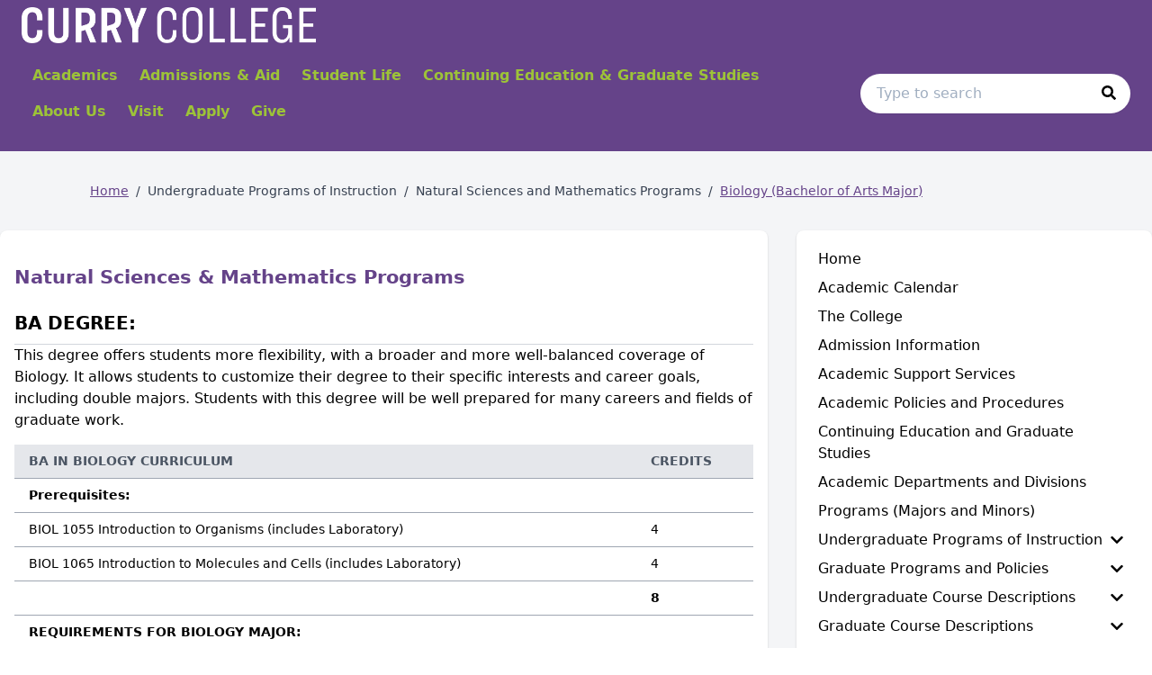

--- FILE ---
content_type: text/html; charset=utf-8
request_url: https://catalog.curry.edu/program/natscimath-programs/ba-degree
body_size: 69196
content:
<!doctype html>
<html data-n-head-ssr lang="en" data-n-head="%7B%22lang%22:%7B%22ssr%22:%22en%22%7D%7D">
  <head >
    <meta data-n-head="ssr" data-hid="sentry-trace" name="sentry-trace" content="742f3f96ac794d24aed09d0ad3682b01-b1b46d0cc05a36d6-0"><meta data-n-head="ssr" data-hid="sentry-baggage" name="baggage" content="sentry-environment=production,sentry-release=2026-01-21T19%3A17%3A27.379Z,sentry-public_key=2f7d13d4b85f19d86e3680b5c8eb49ec,sentry-trace_id=742f3f96ac794d24aed09d0ad3682b01,sentry-sample_rate=0.01,sentry-transaction=GET%20%2Fprogram%2Fnatscimath-programs%2Fba-degree,sentry-sampled=false"><meta data-n-head="ssr" data-hid="charset" charset="utf-8"><meta data-n-head="ssr" data-hid="viewport" name="viewport" content="width=device-width, initial-scale=1"><meta data-n-head="ssr" data-hid="mobile-web-app-capable" name="mobile-web-app-capable" content="yes"><meta data-n-head="ssr" data-hid="apple-mobile-web-app-title" name="apple-mobile-web-app-title" content="Catalog"><meta data-n-head="ssr" name="author" content="Curry College Catalog"><meta data-n-head="ssr" name="viewport" content="width=device-width, initial-scale=1"><meta data-n-head="ssr" data-hid="og:title" name="og:title" content="Curry College Catalog"><meta data-n-head="ssr" data-hid="og:site_name" name="og:site_name" content="Curry College Catalog"><meta data-n-head="ssr" data-hid="og:url" name="og:url" content="currycollege-catalog.coursedog.com"><meta data-n-head="ssr" data-hid="og:type" name="og:type" content="website"><meta data-n-head="ssr" data-hid="og:image" name="og:image" content="https://coursedog-images-public.s3.us-east-2.amazonaws.com/currycollege/CurryCollege_IconFill-White.png"><meta data-n-head="ssr" data-hid="description" property="description" content="Biology (Bachelor of Arts Major)"><meta data-n-head="ssr" data-hid="og:description" property="og:description" content="Biology (Bachelor of Arts Major)"><title>Biology (Bachelor of Arts Major) | Curry College Catalog</title><link data-n-head="ssr" rel="sitemap" type="application/xml" href="/sitemap.xml" title="Sitemap"><link data-n-head="ssr" rel="manifest" href="https://static.catalog.prod.coursedog.com/0ccb22b/manifest.e7b38202.json" data-hid="manifest"><link data-n-head="ssr" rel="icon" type="image/x-icon" href="https://coursedog-images-public.s3.us-east-2.amazonaws.com/currycollege/CurryCollege_IconFill-White.png"><script data-n-head="ssr" data-hid="newRelic" type="text/javascript" charset="utf-8">;window.NREUM||(NREUM={});NREUM.init={distributed_tracing:{enabled:true},privacy:{cookies_enabled:false},ajax:{deny_list:["bam.nr-data.net"]}};
window.NREUM||(NREUM={}),__nr_require=function(t,e,n){function r(n){if(!e[n]){var o=e[n]={exports:{}};t[n][0].call(o.exports,function(e){var o=t[n][1][e];return r(o||e)},o,o.exports)}return e[n].exports}if("function"==typeof __nr_require)return __nr_require;for(var o=0;o<n.length;o++)r(n[o]);return r}({1:[function(t,e,n){function r(t){try{s.console&&console.log(t)}catch(e){}}var o,i=t("ee"),a=t(32),s={};try{o=localStorage.getItem("__nr_flags").split(","),console&&"function"==typeof console.log&&(s.console=!0,o.indexOf("dev")!==-1&&(s.dev=!0),o.indexOf("nr_dev")!==-1&&(s.nrDev=!0))}catch(c){}s.nrDev&&i.on("internal-error",function(t){r(t.stack)}),s.dev&&i.on("fn-err",function(t,e,n){r(n.stack)}),s.dev&&(r("NR AGENT IN DEVELOPMENT MODE"),r("flags: "+a(s,function(t,e){return t}).join(", ")))},{}],2:[function(t,e,n){function r(t,e,n,r,s){try{l?l-=1:o(s||new UncaughtException(t,e,n),!0)}catch(f){try{i("ierr",[f,c.now(),!0])}catch(d){}}return"function"==typeof u&&u.apply(this,a(arguments))}function UncaughtException(t,e,n){this.message=t||"Uncaught error with no additional information",this.sourceURL=e,this.line=n}function o(t,e){var n=e?null:c.now();i("err",[t,n])}var i=t("handle"),a=t(33),s=t("ee"),c=t("loader"),f=t("gos"),u=window.onerror,d=!1,p="nr@seenError";if(!c.disabled){var l=0;c.features.err=!0,t(1),window.onerror=r;try{throw new Error}catch(h){"stack"in h&&(t(14),t(13),"addEventListener"in window&&t(7),c.xhrWrappable&&t(15),d=!0)}s.on("fn-start",function(t,e,n){d&&(l+=1)}),s.on("fn-err",function(t,e,n){d&&!n[p]&&(f(n,p,function(){return!0}),this.thrown=!0,o(n))}),s.on("fn-end",function(){d&&!this.thrown&&l>0&&(l-=1)}),s.on("internal-error",function(t){i("ierr",[t,c.now(),!0])})}},{}],3:[function(t,e,n){var r=t("loader");r.disabled||(r.features.ins=!0)},{}],4:[function(t,e,n){function r(){U++,L=g.hash,this[u]=y.now()}function o(){U--,g.hash!==L&&i(0,!0);var t=y.now();this[h]=~~this[h]+t-this[u],this[d]=t}function i(t,e){E.emit("newURL",[""+g,e])}function a(t,e){t.on(e,function(){this[e]=y.now()})}var s="-start",c="-end",f="-body",u="fn"+s,d="fn"+c,p="cb"+s,l="cb"+c,h="jsTime",m="fetch",v="addEventListener",w=window,g=w.location,y=t("loader");if(w[v]&&y.xhrWrappable&&!y.disabled){var x=t(11),b=t(12),E=t(9),R=t(7),O=t(14),T=t(8),S=t(15),P=t(10),M=t("ee"),C=M.get("tracer"),N=t(23);t(17),y.features.spa=!0;var L,U=0;M.on(u,r),b.on(p,r),P.on(p,r),M.on(d,o),b.on(l,o),P.on(l,o),M.buffer([u,d,"xhr-resolved"]),R.buffer([u]),O.buffer(["setTimeout"+c,"clearTimeout"+s,u]),S.buffer([u,"new-xhr","send-xhr"+s]),T.buffer([m+s,m+"-done",m+f+s,m+f+c]),E.buffer(["newURL"]),x.buffer([u]),b.buffer(["propagate",p,l,"executor-err","resolve"+s]),C.buffer([u,"no-"+u]),P.buffer(["new-jsonp","cb-start","jsonp-error","jsonp-end"]),a(T,m+s),a(T,m+"-done"),a(P,"new-jsonp"),a(P,"jsonp-end"),a(P,"cb-start"),E.on("pushState-end",i),E.on("replaceState-end",i),w[v]("hashchange",i,N(!0)),w[v]("load",i,N(!0)),w[v]("popstate",function(){i(0,U>1)},N(!0))}},{}],5:[function(t,e,n){function r(){var t=new PerformanceObserver(function(t,e){var n=t.getEntries();s(v,[n])});try{t.observe({entryTypes:["resource"]})}catch(e){}}function o(t){if(s(v,[window.performance.getEntriesByType(w)]),window.performance["c"+p])try{window.performance[h](m,o,!1)}catch(t){}else try{window.performance[h]("webkit"+m,o,!1)}catch(t){}}function i(t){}if(window.performance&&window.performance.timing&&window.performance.getEntriesByType){var a=t("ee"),s=t("handle"),c=t(14),f=t(13),u=t(6),d=t(23),p="learResourceTimings",l="addEventListener",h="removeEventListener",m="resourcetimingbufferfull",v="bstResource",w="resource",g="-start",y="-end",x="fn"+g,b="fn"+y,E="bstTimer",R="pushState",O=t("loader");if(!O.disabled){O.features.stn=!0,t(9),"addEventListener"in window&&t(7);var T=NREUM.o.EV;a.on(x,function(t,e){var n=t[0];n instanceof T&&(this.bstStart=O.now())}),a.on(b,function(t,e){var n=t[0];n instanceof T&&s("bst",[n,e,this.bstStart,O.now()])}),c.on(x,function(t,e,n){this.bstStart=O.now(),this.bstType=n}),c.on(b,function(t,e){s(E,[e,this.bstStart,O.now(),this.bstType])}),f.on(x,function(){this.bstStart=O.now()}),f.on(b,function(t,e){s(E,[e,this.bstStart,O.now(),"requestAnimationFrame"])}),a.on(R+g,function(t){this.time=O.now(),this.startPath=location.pathname+location.hash}),a.on(R+y,function(t){s("bstHist",[location.pathname+location.hash,this.startPath,this.time])}),u()?(s(v,[window.performance.getEntriesByType("resource")]),r()):l in window.performance&&(window.performance["c"+p]?window.performance[l](m,o,d(!1)):window.performance[l]("webkit"+m,o,d(!1))),document[l]("scroll",i,d(!1)),document[l]("keypress",i,d(!1)),document[l]("click",i,d(!1))}}},{}],6:[function(t,e,n){e.exports=function(){return"PerformanceObserver"in window&&"function"==typeof window.PerformanceObserver}},{}],7:[function(t,e,n){function r(t){for(var e=t;e&&!e.hasOwnProperty(u);)e=Object.getPrototypeOf(e);e&&o(e)}function o(t){s.inPlace(t,[u,d],"-",i)}function i(t,e){return t[1]}var a=t("ee").get("events"),s=t("wrap-function")(a,!0),c=t("gos"),f=XMLHttpRequest,u="addEventListener",d="removeEventListener";e.exports=a,"getPrototypeOf"in Object?(r(document),r(window),r(f.prototype)):f.prototype.hasOwnProperty(u)&&(o(window),o(f.prototype)),a.on(u+"-start",function(t,e){var n=t[1];if(null!==n&&("function"==typeof n||"object"==typeof n)){var r=c(n,"nr@wrapped",function(){function t(){if("function"==typeof n.handleEvent)return n.handleEvent.apply(n,arguments)}var e={object:t,"function":n}[typeof n];return e?s(e,"fn-",null,e.name||"anonymous"):n});this.wrapped=t[1]=r}}),a.on(d+"-start",function(t){t[1]=this.wrapped||t[1]})},{}],8:[function(t,e,n){function r(t,e,n){var r=t[e];"function"==typeof r&&(t[e]=function(){var t=i(arguments),e={};o.emit(n+"before-start",[t],e);var a;e[m]&&e[m].dt&&(a=e[m].dt);var s=r.apply(this,t);return o.emit(n+"start",[t,a],s),s.then(function(t){return o.emit(n+"end",[null,t],s),t},function(t){throw o.emit(n+"end",[t],s),t})})}var o=t("ee").get("fetch"),i=t(33),a=t(32);e.exports=o;var s=window,c="fetch-",f=c+"body-",u=["arrayBuffer","blob","json","text","formData"],d=s.Request,p=s.Response,l=s.fetch,h="prototype",m="nr@context";d&&p&&l&&(a(u,function(t,e){r(d[h],e,f),r(p[h],e,f)}),r(s,"fetch",c),o.on(c+"end",function(t,e){var n=this;if(e){var r=e.headers.get("content-length");null!==r&&(n.rxSize=r),o.emit(c+"done",[null,e],n)}else o.emit(c+"done",[t],n)}))},{}],9:[function(t,e,n){var r=t("ee").get("history"),o=t("wrap-function")(r);e.exports=r;var i=window.history&&window.history.constructor&&window.history.constructor.prototype,a=window.history;i&&i.pushState&&i.replaceState&&(a=i),o.inPlace(a,["pushState","replaceState"],"-")},{}],10:[function(t,e,n){function r(t){function e(){f.emit("jsonp-end",[],l),t.removeEventListener("load",e,c(!1)),t.removeEventListener("error",n,c(!1))}function n(){f.emit("jsonp-error",[],l),f.emit("jsonp-end",[],l),t.removeEventListener("load",e,c(!1)),t.removeEventListener("error",n,c(!1))}var r=t&&"string"==typeof t.nodeName&&"script"===t.nodeName.toLowerCase();if(r){var o="function"==typeof t.addEventListener;if(o){var a=i(t.src);if(a){var d=s(a),p="function"==typeof d.parent[d.key];if(p){var l={};u.inPlace(d.parent,[d.key],"cb-",l),t.addEventListener("load",e,c(!1)),t.addEventListener("error",n,c(!1)),f.emit("new-jsonp",[t.src],l)}}}}}function o(){return"addEventListener"in window}function i(t){var e=t.match(d);return e?e[1]:null}function a(t,e){var n=t.match(l),r=n[1],o=n[3];return o?a(o,e[r]):e[r]}function s(t){var e=t.match(p);return e&&e.length>=3?{key:e[2],parent:a(e[1],window)}:{key:t,parent:window}}var c=t(23),f=t("ee").get("jsonp"),u=t("wrap-function")(f);if(e.exports=f,o()){var d=/[?&](?:callback|cb)=([^&#]+)/,p=/(.*)\.([^.]+)/,l=/^(\w+)(\.|$)(.*)$/,h=["appendChild","insertBefore","replaceChild"];Node&&Node.prototype&&Node.prototype.appendChild?u.inPlace(Node.prototype,h,"dom-"):(u.inPlace(HTMLElement.prototype,h,"dom-"),u.inPlace(HTMLHeadElement.prototype,h,"dom-"),u.inPlace(HTMLBodyElement.prototype,h,"dom-")),f.on("dom-start",function(t){r(t[0])})}},{}],11:[function(t,e,n){var r=t("ee").get("mutation"),o=t("wrap-function")(r),i=NREUM.o.MO;e.exports=r,i&&(window.MutationObserver=function(t){return this instanceof i?new i(o(t,"fn-")):i.apply(this,arguments)},MutationObserver.prototype=i.prototype)},{}],12:[function(t,e,n){function r(t){var e=i.context(),n=s(t,"executor-",e,null,!1),r=new f(n);return i.context(r).getCtx=function(){return e},r}var o=t("wrap-function"),i=t("ee").get("promise"),a=t("ee").getOrSetContext,s=o(i),c=t(32),f=NREUM.o.PR;e.exports=i,f&&(window.Promise=r,["all","race"].forEach(function(t){var e=f[t];f[t]=function(n){function r(t){return function(){i.emit("propagate",[null,!o],a,!1,!1),o=o||!t}}var o=!1;c(n,function(e,n){Promise.resolve(n).then(r("all"===t),r(!1))});var a=e.apply(f,arguments),s=f.resolve(a);return s}}),["resolve","reject"].forEach(function(t){var e=f[t];f[t]=function(t){var n=e.apply(f,arguments);return t!==n&&i.emit("propagate",[t,!0],n,!1,!1),n}}),f.prototype["catch"]=function(t){return this.then(null,t)},f.prototype=Object.create(f.prototype,{constructor:{value:r}}),c(Object.getOwnPropertyNames(f),function(t,e){try{r[e]=f[e]}catch(n){}}),o.wrapInPlace(f.prototype,"then",function(t){return function(){var e=this,n=o.argsToArray.apply(this,arguments),r=a(e);r.promise=e,n[0]=s(n[0],"cb-",r,null,!1),n[1]=s(n[1],"cb-",r,null,!1);var c=t.apply(this,n);return r.nextPromise=c,i.emit("propagate",[e,!0],c,!1,!1),c}}),i.on("executor-start",function(t){t[0]=s(t[0],"resolve-",this,null,!1),t[1]=s(t[1],"resolve-",this,null,!1)}),i.on("executor-err",function(t,e,n){t[1](n)}),i.on("cb-end",function(t,e,n){i.emit("propagate",[n,!0],this.nextPromise,!1,!1)}),i.on("propagate",function(t,e,n){this.getCtx&&!e||(this.getCtx=function(){if(t instanceof Promise)var e=i.context(t);return e&&e.getCtx?e.getCtx():this})}),r.toString=function(){return""+f})},{}],13:[function(t,e,n){var r=t("ee").get("raf"),o=t("wrap-function")(r),i="equestAnimationFrame";e.exports=r,o.inPlace(window,["r"+i,"mozR"+i,"webkitR"+i,"msR"+i],"raf-"),r.on("raf-start",function(t){t[0]=o(t[0],"fn-")})},{}],14:[function(t,e,n){function r(t,e,n){t[0]=a(t[0],"fn-",null,n)}function o(t,e,n){this.method=n,this.timerDuration=isNaN(t[1])?0:+t[1],t[0]=a(t[0],"fn-",this,n)}var i=t("ee").get("timer"),a=t("wrap-function")(i),s="setTimeout",c="setInterval",f="clearTimeout",u="-start",d="-";e.exports=i,a.inPlace(window,[s,"setImmediate"],s+d),a.inPlace(window,[c],c+d),a.inPlace(window,[f,"clearImmediate"],f+d),i.on(c+u,r),i.on(s+u,o)},{}],15:[function(t,e,n){function r(t,e){d.inPlace(e,["onreadystatechange"],"fn-",s)}function o(){var t=this,e=u.context(t);t.readyState>3&&!e.resolved&&(e.resolved=!0,u.emit("xhr-resolved",[],t)),d.inPlace(t,y,"fn-",s)}function i(t){x.push(t),m&&(E?E.then(a):w?w(a):(R=-R,O.data=R))}function a(){for(var t=0;t<x.length;t++)r([],x[t]);x.length&&(x=[])}function s(t,e){return e}function c(t,e){for(var n in t)e[n]=t[n];return e}t(7);var f=t("ee"),u=f.get("xhr"),d=t("wrap-function")(u),p=t(23),l=NREUM.o,h=l.XHR,m=l.MO,v=l.PR,w=l.SI,g="readystatechange",y=["onload","onerror","onabort","onloadstart","onloadend","onprogress","ontimeout"],x=[];e.exports=u;var b=window.XMLHttpRequest=function(t){var e=new h(t);try{u.emit("new-xhr",[e],e),e.addEventListener(g,o,p(!1))}catch(n){try{u.emit("internal-error",[n])}catch(r){}}return e};if(c(h,b),b.prototype=h.prototype,d.inPlace(b.prototype,["open","send"],"-xhr-",s),u.on("send-xhr-start",function(t,e){r(t,e),i(e)}),u.on("open-xhr-start",r),m){var E=v&&v.resolve();if(!w&&!v){var R=1,O=document.createTextNode(R);new m(a).observe(O,{characterData:!0})}}else f.on("fn-end",function(t){t[0]&&t[0].type===g||a()})},{}],16:[function(t,e,n){function r(t){if(!s(t))return null;var e=window.NREUM;if(!e.loader_config)return null;var n=(e.loader_config.accountID||"").toString()||null,r=(e.loader_config.agentID||"").toString()||null,f=(e.loader_config.trustKey||"").toString()||null;if(!n||!r)return null;var h=l.generateSpanId(),m=l.generateTraceId(),v=Date.now(),w={spanId:h,traceId:m,timestamp:v};return(t.sameOrigin||c(t)&&p())&&(w.traceContextParentHeader=o(h,m),w.traceContextStateHeader=i(h,v,n,r,f)),(t.sameOrigin&&!u()||!t.sameOrigin&&c(t)&&d())&&(w.newrelicHeader=a(h,m,v,n,r,f)),w}function o(t,e){return"00-"+e+"-"+t+"-01"}function i(t,e,n,r,o){var i=0,a="",s=1,c="",f="";return o+"@nr="+i+"-"+s+"-"+n+"-"+r+"-"+t+"-"+a+"-"+c+"-"+f+"-"+e}function a(t,e,n,r,o,i){var a="btoa"in window&&"function"==typeof window.btoa;if(!a)return null;var s={v:[0,1],d:{ty:"Browser",ac:r,ap:o,id:t,tr:e,ti:n}};return i&&r!==i&&(s.d.tk=i),btoa(JSON.stringify(s))}function s(t){return f()&&c(t)}function c(t){var e=!1,n={};if("init"in NREUM&&"distributed_tracing"in NREUM.init&&(n=NREUM.init.distributed_tracing),t.sameOrigin)e=!0;else if(n.allowed_origins instanceof Array)for(var r=0;r<n.allowed_origins.length;r++){var o=h(n.allowed_origins[r]);if(t.hostname===o.hostname&&t.protocol===o.protocol&&t.port===o.port){e=!0;break}}return e}function f(){return"init"in NREUM&&"distributed_tracing"in NREUM.init&&!!NREUM.init.distributed_tracing.enabled}function u(){return"init"in NREUM&&"distributed_tracing"in NREUM.init&&!!NREUM.init.distributed_tracing.exclude_newrelic_header}function d(){return"init"in NREUM&&"distributed_tracing"in NREUM.init&&NREUM.init.distributed_tracing.cors_use_newrelic_header!==!1}function p(){return"init"in NREUM&&"distributed_tracing"in NREUM.init&&!!NREUM.init.distributed_tracing.cors_use_tracecontext_headers}var l=t(29),h=t(18);e.exports={generateTracePayload:r,shouldGenerateTrace:s}},{}],17:[function(t,e,n){function r(t){var e=this.params,n=this.metrics;if(!this.ended){this.ended=!0;for(var r=0;r<p;r++)t.removeEventListener(d[r],this.listener,!1);return e.protocol&&"data"===e.protocol?void g("Ajax/DataUrl/Excluded"):void(e.aborted||(n.duration=a.now()-this.startTime,this.loadCaptureCalled||4!==t.readyState?null==e.status&&(e.status=0):i(this,t),n.cbTime=this.cbTime,s("xhr",[e,n,this.startTime,this.endTime,"xhr"],this)))}}function o(t,e){var n=c(e),r=t.params;r.hostname=n.hostname,r.port=n.port,r.protocol=n.protocol,r.host=n.hostname+":"+n.port,r.pathname=n.pathname,t.parsedOrigin=n,t.sameOrigin=n.sameOrigin}function i(t,e){t.params.status=e.status;var n=v(e,t.lastSize);if(n&&(t.metrics.rxSize=n),t.sameOrigin){var r=e.getResponseHeader("X-NewRelic-App-Data");r&&(t.params.cat=r.split(", ").pop())}t.loadCaptureCalled=!0}var a=t("loader");if(a.xhrWrappable&&!a.disabled){var s=t("handle"),c=t(18),f=t(16).generateTracePayload,u=t("ee"),d=["load","error","abort","timeout"],p=d.length,l=t("id"),h=t(24),m=t(22),v=t(19),w=t(23),g=t(25).recordSupportability,y=NREUM.o.REQ,x=window.XMLHttpRequest;a.features.xhr=!0,t(15),t(8),u.on("new-xhr",function(t){var e=this;e.totalCbs=0,e.called=0,e.cbTime=0,e.end=r,e.ended=!1,e.xhrGuids={},e.lastSize=null,e.loadCaptureCalled=!1,e.params=this.params||{},e.metrics=this.metrics||{},t.addEventListener("load",function(n){i(e,t)},w(!1)),h&&(h>34||h<10)||t.addEventListener("progress",function(t){e.lastSize=t.loaded},w(!1))}),u.on("open-xhr-start",function(t){this.params={method:t[0]},o(this,t[1]),this.metrics={}}),u.on("open-xhr-end",function(t,e){"loader_config"in NREUM&&"xpid"in NREUM.loader_config&&this.sameOrigin&&e.setRequestHeader("X-NewRelic-ID",NREUM.loader_config.xpid);var n=f(this.parsedOrigin);if(n){var r=!1;n.newrelicHeader&&(e.setRequestHeader("newrelic",n.newrelicHeader),r=!0),n.traceContextParentHeader&&(e.setRequestHeader("traceparent",n.traceContextParentHeader),n.traceContextStateHeader&&e.setRequestHeader("tracestate",n.traceContextStateHeader),r=!0),r&&(this.dt=n)}}),u.on("send-xhr-start",function(t,e){var n=this.metrics,r=t[0],o=this;if(n&&r){var i=m(r);i&&(n.txSize=i)}this.startTime=a.now(),this.listener=function(t){try{"abort"!==t.type||o.loadCaptureCalled||(o.params.aborted=!0),("load"!==t.type||o.called===o.totalCbs&&(o.onloadCalled||"function"!=typeof e.onload))&&o.end(e)}catch(n){try{u.emit("internal-error",[n])}catch(r){}}};for(var s=0;s<p;s++)e.addEventListener(d[s],this.listener,w(!1))}),u.on("xhr-cb-time",function(t,e,n){this.cbTime+=t,e?this.onloadCalled=!0:this.called+=1,this.called!==this.totalCbs||!this.onloadCalled&&"function"==typeof n.onload||this.end(n)}),u.on("xhr-load-added",function(t,e){var n=""+l(t)+!!e;this.xhrGuids&&!this.xhrGuids[n]&&(this.xhrGuids[n]=!0,this.totalCbs+=1)}),u.on("xhr-load-removed",function(t,e){var n=""+l(t)+!!e;this.xhrGuids&&this.xhrGuids[n]&&(delete this.xhrGuids[n],this.totalCbs-=1)}),u.on("xhr-resolved",function(){this.endTime=a.now()}),u.on("addEventListener-end",function(t,e){e instanceof x&&"load"===t[0]&&u.emit("xhr-load-added",[t[1],t[2]],e)}),u.on("removeEventListener-end",function(t,e){e instanceof x&&"load"===t[0]&&u.emit("xhr-load-removed",[t[1],t[2]],e)}),u.on("fn-start",function(t,e,n){e instanceof x&&("onload"===n&&(this.onload=!0),("load"===(t[0]&&t[0].type)||this.onload)&&(this.xhrCbStart=a.now()))}),u.on("fn-end",function(t,e){this.xhrCbStart&&u.emit("xhr-cb-time",[a.now()-this.xhrCbStart,this.onload,e],e)}),u.on("fetch-before-start",function(t){function e(t,e){var n=!1;return e.newrelicHeader&&(t.set("newrelic",e.newrelicHeader),n=!0),e.traceContextParentHeader&&(t.set("traceparent",e.traceContextParentHeader),e.traceContextStateHeader&&t.set("tracestate",e.traceContextStateHeader),n=!0),n}var n,r=t[1]||{};"string"==typeof t[0]?n=t[0]:t[0]&&t[0].url?n=t[0].url:window.URL&&t[0]&&t[0]instanceof URL&&(n=t[0].href),n&&(this.parsedOrigin=c(n),this.sameOrigin=this.parsedOrigin.sameOrigin);var o=f(this.parsedOrigin);if(o&&(o.newrelicHeader||o.traceContextParentHeader))if("string"==typeof t[0]||window.URL&&t[0]&&t[0]instanceof URL){var i={};for(var a in r)i[a]=r[a];i.headers=new Headers(r.headers||{}),e(i.headers,o)&&(this.dt=o),t.length>1?t[1]=i:t.push(i)}else t[0]&&t[0].headers&&e(t[0].headers,o)&&(this.dt=o)}),u.on("fetch-start",function(t,e){this.params={},this.metrics={},this.startTime=a.now(),this.dt=e,t.length>=1&&(this.target=t[0]),t.length>=2&&(this.opts=t[1]);var n,r=this.opts||{},i=this.target;if("string"==typeof i?n=i:"object"==typeof i&&i instanceof y?n=i.url:window.URL&&"object"==typeof i&&i instanceof URL&&(n=i.href),o(this,n),"data"!==this.params.protocol){var s=(""+(i&&i instanceof y&&i.method||r.method||"GET")).toUpperCase();this.params.method=s,this.txSize=m(r.body)||0}}),u.on("fetch-done",function(t,e){if(this.endTime=a.now(),this.params||(this.params={}),"data"===this.params.protocol)return void g("Ajax/DataUrl/Excluded");this.params.status=e?e.status:0;var n;"string"==typeof this.rxSize&&this.rxSize.length>0&&(n=+this.rxSize);var r={txSize:this.txSize,rxSize:n,duration:a.now()-this.startTime};s("xhr",[this.params,r,this.startTime,this.endTime,"fetch"],this)})}},{}],18:[function(t,e,n){var r={};e.exports=function(t){if(t in r)return r[t];if(0===(t||"").indexOf("data:"))return{protocol:"data"};var e=document.createElement("a"),n=window.location,o={};e.href=t,o.port=e.port;var i=e.href.split("://");!o.port&&i[1]&&(o.port=i[1].split("/")[0].split("@").pop().split(":")[1]),o.port&&"0"!==o.port||(o.port="https"===i[0]?"443":"80"),o.hostname=e.hostname||n.hostname,o.pathname=e.pathname,o.protocol=i[0],"/"!==o.pathname.charAt(0)&&(o.pathname="/"+o.pathname);var a=!e.protocol||":"===e.protocol||e.protocol===n.protocol,s=e.hostname===document.domain&&e.port===n.port;return o.sameOrigin=a&&(!e.hostname||s),"/"===o.pathname&&(r[t]=o),o}},{}],19:[function(t,e,n){function r(t,e){var n=t.responseType;return"json"===n&&null!==e?e:"arraybuffer"===n||"blob"===n||"json"===n?o(t.response):"text"===n||""===n||void 0===n?o(t.responseText):void 0}var o=t(22);e.exports=r},{}],20:[function(t,e,n){function r(){}function o(t,e,n,r){return function(){return u.recordSupportability("API/"+e+"/called"),i(t+e,[f.now()].concat(s(arguments)),n?null:this,r),n?void 0:this}}var i=t("handle"),a=t(32),s=t(33),c=t("ee").get("tracer"),f=t("loader"),u=t(25),d=NREUM;"undefined"==typeof window.newrelic&&(newrelic=d);var p=["setPageViewName","setCustomAttribute","setErrorHandler","finished","addToTrace","inlineHit","addRelease"],l="api-",h=l+"ixn-";a(p,function(t,e){d[e]=o(l,e,!0,"api")}),d.addPageAction=o(l,"addPageAction",!0),d.setCurrentRouteName=o(l,"routeName",!0),e.exports=newrelic,d.interaction=function(){return(new r).get()};var m=r.prototype={createTracer:function(t,e){var n={},r=this,o="function"==typeof e;return i(h+"tracer",[f.now(),t,n],r),function(){if(c.emit((o?"":"no-")+"fn-start",[f.now(),r,o],n),o)try{return e.apply(this,arguments)}catch(t){throw c.emit("fn-err",[arguments,this,t],n),t}finally{c.emit("fn-end",[f.now()],n)}}}};a("actionText,setName,setAttribute,save,ignore,onEnd,getContext,end,get".split(","),function(t,e){m[e]=o(h,e)}),newrelic.noticeError=function(t,e){"string"==typeof t&&(t=new Error(t)),u.recordSupportability("API/noticeError/called"),i("err",[t,f.now(),!1,e])}},{}],21:[function(t,e,n){function r(t){if(NREUM.init){for(var e=NREUM.init,n=t.split("."),r=0;r<n.length-1;r++)if(e=e[n[r]],"object"!=typeof e)return;return e=e[n[n.length-1]]}}e.exports={getConfiguration:r}},{}],22:[function(t,e,n){e.exports=function(t){if("string"==typeof t&&t.length)return t.length;if("object"==typeof t){if("undefined"!=typeof ArrayBuffer&&t instanceof ArrayBuffer&&t.byteLength)return t.byteLength;if("undefined"!=typeof Blob&&t instanceof Blob&&t.size)return t.size;if(!("undefined"!=typeof FormData&&t instanceof FormData))try{return JSON.stringify(t).length}catch(e){return}}}},{}],23:[function(t,e,n){var r=!1;try{var o=Object.defineProperty({},"passive",{get:function(){r=!0}});window.addEventListener("testPassive",null,o),window.removeEventListener("testPassive",null,o)}catch(i){}e.exports=function(t){return r?{passive:!0,capture:!!t}:!!t}},{}],24:[function(t,e,n){var r=0,o=navigator.userAgent.match(/Firefox[\/\s](\d+\.\d+)/);o&&(r=+o[1]),e.exports=r},{}],25:[function(t,e,n){function r(t,e){var n=[a,t,{name:t},e];return i("storeMetric",n,null,"api"),n}function o(t,e){var n=[s,t,{name:t},e];return i("storeEventMetrics",n,null,"api"),n}var i=t("handle"),a="sm",s="cm";e.exports={constants:{SUPPORTABILITY_METRIC:a,CUSTOM_METRIC:s},recordSupportability:r,recordCustom:o}},{}],26:[function(t,e,n){function r(){return s.exists&&performance.now?Math.round(performance.now()):(i=Math.max((new Date).getTime(),i))-a}function o(){return i}var i=(new Date).getTime(),a=i,s=t(34);e.exports=r,e.exports.offset=a,e.exports.getLastTimestamp=o},{}],27:[function(t,e,n){function r(t){return!(!t||!t.protocol||"file:"===t.protocol)}e.exports=r},{}],28:[function(t,e,n){function r(t,e){var n=t.getEntries();n.forEach(function(t){"first-paint"===t.name?l("timing",["fp",Math.floor(t.startTime)]):"first-contentful-paint"===t.name&&l("timing",["fcp",Math.floor(t.startTime)])})}function o(t,e){var n=t.getEntries();if(n.length>0){var r=n[n.length-1];if(f&&f<r.startTime)return;var o=[r],i=a({});i&&o.push(i),l("lcp",o)}}function i(t){t.getEntries().forEach(function(t){t.hadRecentInput||l("cls",[t])})}function a(t){var e=navigator.connection||navigator.mozConnection||navigator.webkitConnection;if(e)return e.type&&(t["net-type"]=e.type),e.effectiveType&&(t["net-etype"]=e.effectiveType),e.rtt&&(t["net-rtt"]=e.rtt),e.downlink&&(t["net-dlink"]=e.downlink),t}function s(t){if(t instanceof w&&!y){var e=Math.round(t.timeStamp),n={type:t.type};a(n),e<=h.now()?n.fid=h.now()-e:e>h.offset&&e<=Date.now()?(e-=h.offset,n.fid=h.now()-e):e=h.now(),y=!0,l("timing",["fi",e,n])}}function c(t){"hidden"===t&&(f=h.now(),l("pageHide",[f]))}if(!("init"in NREUM&&"page_view_timing"in NREUM.init&&"enabled"in NREUM.init.page_view_timing&&NREUM.init.page_view_timing.enabled===!1)){var f,u,d,p,l=t("handle"),h=t("loader"),m=t(31),v=t(23),w=NREUM.o.EV;if("PerformanceObserver"in window&&"function"==typeof window.PerformanceObserver){u=new PerformanceObserver(r);try{u.observe({entryTypes:["paint"]})}catch(g){}d=new PerformanceObserver(o);try{d.observe({entryTypes:["largest-contentful-paint"]})}catch(g){}p=new PerformanceObserver(i);try{p.observe({type:"layout-shift",buffered:!0})}catch(g){}}if("addEventListener"in document){var y=!1,x=["click","keydown","mousedown","pointerdown","touchstart"];x.forEach(function(t){document.addEventListener(t,s,v(!1))})}m(c)}},{}],29:[function(t,e,n){function r(){function t(){return e?15&e[n++]:16*Math.random()|0}var e=null,n=0,r=window.crypto||window.msCrypto;r&&r.getRandomValues&&(e=r.getRandomValues(new Uint8Array(31)));for(var o,i="xxxxxxxx-xxxx-4xxx-yxxx-xxxxxxxxxxxx",a="",s=0;s<i.length;s++)o=i[s],"x"===o?a+=t().toString(16):"y"===o?(o=3&t()|8,a+=o.toString(16)):a+=o;return a}function o(){return a(16)}function i(){return a(32)}function a(t){function e(){return n?15&n[r++]:16*Math.random()|0}var n=null,r=0,o=window.crypto||window.msCrypto;o&&o.getRandomValues&&Uint8Array&&(n=o.getRandomValues(new Uint8Array(31)));for(var i=[],a=0;a<t;a++)i.push(e().toString(16));return i.join("")}e.exports={generateUuid:r,generateSpanId:o,generateTraceId:i}},{}],30:[function(t,e,n){function r(t,e){if(!o)return!1;if(t!==o)return!1;if(!e)return!0;if(!i)return!1;for(var n=i.split("."),r=e.split("."),a=0;a<r.length;a++)if(r[a]!==n[a])return!1;return!0}var o=null,i=null,a=/Version\/(\S+)\s+Safari/;if(navigator.userAgent){var s=navigator.userAgent,c=s.match(a);c&&s.indexOf("Chrome")===-1&&s.indexOf("Chromium")===-1&&(o="Safari",i=c[1])}e.exports={agent:o,version:i,match:r}},{}],31:[function(t,e,n){function r(t){function e(){t(s&&document[s]?document[s]:document[i]?"hidden":"visible")}"addEventListener"in document&&a&&document.addEventListener(a,e,o(!1))}var o=t(23);e.exports=r;var i,a,s;"undefined"!=typeof document.hidden?(i="hidden",a="visibilitychange",s="visibilityState"):"undefined"!=typeof document.msHidden?(i="msHidden",a="msvisibilitychange"):"undefined"!=typeof document.webkitHidden&&(i="webkitHidden",a="webkitvisibilitychange",s="webkitVisibilityState")},{}],32:[function(t,e,n){function r(t,e){var n=[],r="",i=0;for(r in t)o.call(t,r)&&(n[i]=e(r,t[r]),i+=1);return n}var o=Object.prototype.hasOwnProperty;e.exports=r},{}],33:[function(t,e,n){function r(t,e,n){e||(e=0),"undefined"==typeof n&&(n=t?t.length:0);for(var r=-1,o=n-e||0,i=Array(o<0?0:o);++r<o;)i[r]=t[e+r];return i}e.exports=r},{}],34:[function(t,e,n){e.exports={exists:"undefined"!=typeof window.performance&&window.performance.timing&&"undefined"!=typeof window.performance.timing.navigationStart}},{}],ee:[function(t,e,n){function r(){}function o(t){function e(t){return t&&t instanceof r?t:t?f(t,c,a):a()}function n(n,r,o,i,a){if(a!==!1&&(a=!0),!l.aborted||i){t&&a&&t(n,r,o);for(var s=e(o),c=m(n),f=c.length,u=0;u<f;u++)c[u].apply(s,r);var p=d[y[n]];return p&&p.push([x,n,r,s]),s}}function i(t,e){g[t]=m(t).concat(e)}function h(t,e){var n=g[t];if(n)for(var r=0;r<n.length;r++)n[r]===e&&n.splice(r,1)}function m(t){return g[t]||[]}function v(t){return p[t]=p[t]||o(n)}function w(t,e){l.aborted||u(t,function(t,n){e=e||"feature",y[n]=e,e in d||(d[e]=[])})}var g={},y={},x={on:i,addEventListener:i,removeEventListener:h,emit:n,get:v,listeners:m,context:e,buffer:w,abort:s,aborted:!1};return x}function i(t){return f(t,c,a)}function a(){return new r}function s(){(d.api||d.feature)&&(l.aborted=!0,d=l.backlog={})}var c="nr@context",f=t("gos"),u=t(32),d={},p={},l=e.exports=o();e.exports.getOrSetContext=i,l.backlog=d},{}],gos:[function(t,e,n){function r(t,e,n){if(o.call(t,e))return t[e];var r=n();if(Object.defineProperty&&Object.keys)try{return Object.defineProperty(t,e,{value:r,writable:!0,enumerable:!1}),r}catch(i){}return t[e]=r,r}var o=Object.prototype.hasOwnProperty;e.exports=r},{}],handle:[function(t,e,n){function r(t,e,n,r){o.buffer([t],r),o.emit(t,e,n)}var o=t("ee").get("handle");e.exports=r,r.ee=o},{}],id:[function(t,e,n){function r(t){var e=typeof t;return!t||"object"!==e&&"function"!==e?-1:t===window?0:a(t,i,function(){return o++})}var o=1,i="nr@id",a=t("gos");e.exports=r},{}],loader:[function(t,e,n){function r(){if(!S++){var t=T.info=NREUM.info,e=v.getElementsByTagName("script")[0];if(setTimeout(f.abort,3e4),!(t&&t.licenseKey&&t.applicationID&&e))return f.abort();c(R,function(e,n){t[e]||(t[e]=n)});var n=a();s("mark",["onload",n+T.offset],null,"api"),s("timing",["load",n]);var r=v.createElement("script");0===t.agent.indexOf("http://")||0===t.agent.indexOf("https://")?r.src=t.agent:r.src=h+"://"+t.agent,e.parentNode.insertBefore(r,e)}}function o(){"complete"===v.readyState&&i()}function i(){s("mark",["domContent",a()+T.offset],null,"api")}var a=t(26),s=t("handle"),c=t(32),f=t("ee"),u=t(30),d=t(27),p=t(21),l=t(23),h=p.getConfiguration("ssl")===!1?"http":"https",m=window,v=m.document,w="addEventListener",g="attachEvent",y=m.XMLHttpRequest,x=y&&y.prototype,b=!d(m.location);NREUM.o={ST:setTimeout,SI:m.setImmediate,CT:clearTimeout,XHR:y,REQ:m.Request,EV:m.Event,PR:m.Promise,MO:m.MutationObserver};var E=""+location,R={beacon:"bam.nr-data.net",errorBeacon:"bam.nr-data.net",agent:"js-agent.newrelic.com/nr-spa-1215.min.js"},O=y&&x&&x[w]&&!/CriOS/.test(navigator.userAgent),T=e.exports={offset:a.getLastTimestamp(),now:a,origin:E,features:{},xhrWrappable:O,userAgent:u,disabled:b};if(!b){t(20),t(28),v[w]?(v[w]("DOMContentLoaded",i,l(!1)),m[w]("load",r,l(!1))):(v[g]("onreadystatechange",o),m[g]("onload",r)),s("mark",["firstbyte",a.getLastTimestamp()],null,"api");var S=0}},{}],"wrap-function":[function(t,e,n){function r(t,e){function n(e,n,r,c,f){function nrWrapper(){var i,a,u,p;try{a=this,i=d(arguments),u="function"==typeof r?r(i,a):r||{}}catch(l){o([l,"",[i,a,c],u],t)}s(n+"start",[i,a,c],u,f);try{return p=e.apply(a,i)}catch(h){throw s(n+"err",[i,a,h],u,f),h}finally{s(n+"end",[i,a,p],u,f)}}return a(e)?e:(n||(n=""),nrWrapper[p]=e,i(e,nrWrapper,t),nrWrapper)}function r(t,e,r,o,i){r||(r="");var s,c,f,u="-"===r.charAt(0);for(f=0;f<e.length;f++)c=e[f],s=t[c],a(s)||(t[c]=n(s,u?c+r:r,o,c,i))}function s(n,r,i,a){if(!h||e){var s=h;h=!0;try{t.emit(n,r,i,e,a)}catch(c){o([c,n,r,i],t)}h=s}}return t||(t=u),n.inPlace=r,n.flag=p,n}function o(t,e){e||(e=u);try{e.emit("internal-error",t)}catch(n){}}function i(t,e,n){if(Object.defineProperty&&Object.keys)try{var r=Object.keys(t);return r.forEach(function(n){Object.defineProperty(e,n,{get:function(){return t[n]},set:function(e){return t[n]=e,e}})}),e}catch(i){o([i],n)}for(var a in t)l.call(t,a)&&(e[a]=t[a]);return e}function a(t){return!(t&&t instanceof Function&&t.apply&&!t[p])}function s(t,e){var n=e(t);return n[p]=t,i(t,n,u),n}function c(t,e,n){var r=t[e];t[e]=s(r,n)}function f(){for(var t=arguments.length,e=new Array(t),n=0;n<t;++n)e[n]=arguments[n];return e}var u=t("ee"),d=t(33),p="nr@original",l=Object.prototype.hasOwnProperty,h=!1;e.exports=r,e.exports.wrapFunction=s,e.exports.wrapInPlace=c,e.exports.argsToArray=f},{}]},{},["loader",2,17,5,3,4]);
;NREUM.loader_config={accountID:"3462606",trustKey:"3462606",agentID:"1298193956",licenseKey:"NRJS-3b34f5fe10831ff33af",applicationID:"1298193956"}
;NREUM.info={beacon:"bam.nr-data.net",errorBeacon:"bam.nr-data.net",licenseKey:"NRJS-3b34f5fe10831ff33af",applicationID:"1298193956",sa:1}</script><link rel="preload" href="https://static.catalog.prod.coursedog.com/0ccb22b/37b8e76.js" as="script"><link rel="preload" href="https://static.catalog.prod.coursedog.com/0ccb22b/42.2e10403c65b0b0b766f7.js" as="script"><link rel="preload" href="https://static.catalog.prod.coursedog.com/0ccb22b/59.11260be5783ed0ca2352.js" as="script"><link rel="preload" href="https://static.catalog.prod.coursedog.com/0ccb22b/41.1af5bd3b90d4e10ae022.js" as="script"><link rel="preload" href="https://static.catalog.prod.coursedog.com/0ccb22b/5.ea0e64b59465713a93fc.js" as="script"><link rel="preload" href="https://static.catalog.prod.coursedog.com/0ccb22b/80.7dab10d995e43e5c2626.js" as="script"><link rel="preload" href="https://static.catalog.prod.coursedog.com/0ccb22b/2.5a3378bd2daba29aa05b.js" as="script"><style data-vue-ssr-id="15ba7704:0 56e94d36:0 2f54cfc0:0 1515d950:0 28e218f8:0 c81e33c4:0 b2e11be0:0 5f597fdb:0 3cc93ecf:0 51827236:0 7a367b5c:0 2ed4ac2d:0 5350efac:0 189d8970:0 2b35401e:0 32993c07:0 34a106da:0 2bc3b274:0 6d63219e:0 2a5bdf24:0 2e8b4088:0 32ec6f0b:0 398cdecc:0">/**
 * This injects Tailwind's base styles, which is a combination of
 * Normalize.css and some additional base styles.
 *
 * You can see the styles here:
 * https://github.com/tailwindcss/tailwindcss/blob/master/css/preflight.css
 *
 * If using `postcss-import`, use this import instead:
 *
 * @import "tailwindcss/preflight";
 */

/*! normalize.css v8.0.1 | MIT License | github.com/necolas/normalize.css */

/* Document
   ========================================================================== */

/**
 * 1. Correct the line height in all browsers.
 * 2. Prevent adjustments of font size after orientation changes in iOS.
 */

html {
  line-height: 1.15; /* 1 */
  -webkit-text-size-adjust: 100%; /* 2 */
}

/* Sections
   ========================================================================== */

/**
 * Remove the margin in all browsers.
 */

body {
  margin: 0;
}

/**
 * Render the `main` element consistently in IE.
 */

main {
  display: block;
}

/**
 * Correct the font size and margin on `h1` elements within `section` and
 * `article` contexts in Chrome, Firefox, and Safari.
 */

h1 {
  font-size: 2em;
  margin: 0.67em 0;
}

/* Grouping content
   ========================================================================== */

/**
 * 1. Add the correct box sizing in Firefox.
 * 2. Show the overflow in Edge and IE.
 */

hr {
  box-sizing: content-box; /* 1 */
  height: 0; /* 1 */
  overflow: visible; /* 2 */
}

/**
 * 1. Correct the inheritance and scaling of font size in all browsers.
 * 2. Correct the odd `em` font sizing in all browsers.
 */

pre {
  font-family: monospace, monospace; /* 1 */
  font-size: 1em; /* 2 */
}

/* Text-level semantics
   ========================================================================== */

/**
 * Remove the gray background on active links in IE 10.
 */

a {
  background-color: transparent;
}

/**
 * 1. Remove the bottom border in Chrome 57-
 * 2. Add the correct text decoration in Chrome, Edge, IE, Opera, and Safari.
 */

abbr[title] {
  border-bottom: none; /* 1 */
  text-decoration: underline; /* 2 */
  -webkit-text-decoration: underline dotted;
          text-decoration: underline dotted; /* 2 */
}

/**
 * Add the correct font weight in Chrome, Edge, and Safari.
 */

b,
strong {
  font-weight: bolder;
}

/**
 * 1. Correct the inheritance and scaling of font size in all browsers.
 * 2. Correct the odd `em` font sizing in all browsers.
 */

code,
kbd,
samp {
  font-family: monospace, monospace; /* 1 */
  font-size: 1em; /* 2 */
}

/**
 * Add the correct font size in all browsers.
 */

small {
  font-size: 80%;
}

/**
 * Prevent `sub` and `sup` elements from affecting the line height in
 * all browsers.
 */

sub,
sup {
  font-size: 75%;
  line-height: 0;
  position: relative;
  vertical-align: baseline;
}

sub {
  bottom: -0.25em;
}

sup {
  top: -0.5em;
}

/* Embedded content
   ========================================================================== */

/**
 * Remove the border on images inside links in IE 10.
 */

img {
  border-style: none;
}

/* Forms
   ========================================================================== */

/**
 * 1. Change the font styles in all browsers.
 * 2. Remove the margin in Firefox and Safari.
 */

button,
input,
optgroup,
select,
textarea {
  font-family: inherit; /* 1 */
  font-size: 100%; /* 1 */
  line-height: 1.15; /* 1 */
  margin: 0; /* 2 */
}

/**
 * Show the overflow in IE.
 * 1. Show the overflow in Edge.
 */

button,
input { /* 1 */
  overflow: visible;
}

/**
 * Remove the inheritance of text transform in Edge, Firefox, and IE.
 * 1. Remove the inheritance of text transform in Firefox.
 */

button,
select { /* 1 */
  text-transform: none;
}

/**
 * Correct the inability to style clickable types in iOS and Safari.
 */

button,
[type="button"],
[type="submit"] {
  -webkit-appearance: button;
}

/**
 * Remove the inner border and padding in Firefox.
 */

button::-moz-focus-inner,
[type="button"]::-moz-focus-inner,
[type="submit"]::-moz-focus-inner {
  border-style: none;
  padding: 0;
}

/**
 * Restore the focus styles unset by the previous rule.
 */

button:-moz-focusring,
[type="button"]:-moz-focusring,
[type="submit"]:-moz-focusring {
  outline: 1px dotted ButtonText;
}

/**
 * Correct the padding in Firefox.
 */

fieldset {
  padding: 0.35em 0.75em 0.625em;
}

/**
 * 1. Correct the text wrapping in Edge and IE.
 * 2. Correct the color inheritance from `fieldset` elements in IE.
 * 3. Remove the padding so developers are not caught out when they zero out
 *    `fieldset` elements in all browsers.
 */

legend {
  box-sizing: border-box; /* 1 */
  color: inherit; /* 2 */
  display: table; /* 1 */
  max-width: 100%; /* 1 */
  padding: 0; /* 3 */
  white-space: normal; /* 1 */
}

/**
 * Add the correct vertical alignment in Chrome, Firefox, and Opera.
 */

progress {
  vertical-align: baseline;
}

/**
 * Remove the default vertical scrollbar in IE 10+.
 */

textarea {
  overflow: auto;
}

/**
 * 1. Add the correct box sizing in IE 10.
 * 2. Remove the padding in IE 10.
 */

[type="checkbox"],
[type="radio"] {
  box-sizing: border-box; /* 1 */
  padding: 0; /* 2 */
}

/**
 * Correct the cursor style of increment and decrement buttons in Chrome.
 */

[type="number"]::-webkit-inner-spin-button,
[type="number"]::-webkit-outer-spin-button {
  height: auto;
}

/**
 * 1. Correct the odd appearance in Chrome and Safari.
 * 2. Correct the outline style in Safari.
 */

[type="search"] {
  -webkit-appearance: textfield; /* 1 */
  outline-offset: -2px; /* 2 */
}

/**
 * Remove the inner padding in Chrome and Safari on macOS.
 */

[type="search"]::-webkit-search-decoration {
  -webkit-appearance: none;
}

/**
 * 1. Correct the inability to style clickable types in iOS and Safari.
 * 2. Change font properties to `inherit` in Safari.
 */

/* Interactive
   ========================================================================== */

/*
 * Add the correct display in Edge, IE 10+, and Firefox.
 */

details {
  display: block;
}

/*
 * Add the correct display in all browsers.
 */

summary {
  display: list-item;
}

/* Misc
   ========================================================================== */

/**
 * Add the correct display in IE 10+.
 */

template {
  display: none;
}

/**
 * Add the correct display in IE 10.
 */

[hidden] {
  display: none;
}

/**
 * Manually forked from SUIT CSS Base: https://github.com/suitcss/base
 * A thin layer on top of normalize.css that provides a starting point more
 * suitable for web applications.
 */

/**
 * Removes the default spacing and border for appropriate elements.
 */

blockquote,
dl,
dd,
h1,
h2,
h3,
h4,
h5,
h6,
hr,
figure,
p,
pre {
  margin: 0;
}

button {
  background-color: transparent;
  background-image: none;
}

/**
 * Work around a Firefox/IE bug where the transparent `button` background
 * results in a loss of the default `button` focus styles.
 */

button:focus {
  outline: 1px dotted;
  outline: 5px auto -webkit-focus-ring-color;
}

fieldset {
  margin: 0;
  padding: 0;
}

ol,
ul {
  list-style: none;
  margin: 0;
  padding: 0;
}

/**
 * Tailwind custom reset styles
 */

/**
 * 1. Use the user's configured `sans` font-family (with Tailwind's default
 *    sans-serif font stack as a fallback) as a sane default.
 * 2. Use Tailwind's default "normal" line-height so the user isn't forced
 *    to override it to ensure consistency even when using the default theme.
 */

html {
  font-family: Inter, system-ui, -apple-system, BlinkMacSystemFont, "Segoe UI", Roboto, "Helvetica Neue", Arial, "Noto Sans", sans-serif, "Apple Color Emoji", "Segoe UI Emoji", "Segoe UI Symbol", "Noto Color Emoji"; /* 1 */
  line-height: 1.5; /* 2 */
}

/**
 * 1. Prevent padding and border from affecting element width.
 *
 *    We used to set this in the html element and inherit from
 *    the parent element for everything else. This caused issues
 *    in shadow-dom-enhanced elements like <details> where the content
 *    is wrapped by a div with box-sizing set to `content-box`.
 *
 *    https://github.com/mozdevs/cssremedy/issues/4
 *
 *
 * 2. Allow adding a border to an element by just adding a border-width.
 *
 *    By default, the way the browser specifies that an element should have no
 *    border is by setting it's border-style to `none` in the user-agent
 *    stylesheet.
 *
 *    In order to easily add borders to elements by just setting the `border-width`
 *    property, we change the default border-style for all elements to `solid`, and
 *    use border-width to hide them instead. This way our `border` utilities only
 *    need to set the `border-width` property instead of the entire `border`
 *    shorthand, making our border utilities much more straightforward to compose.
 *
 *    https://github.com/tailwindcss/tailwindcss/pull/116
 */

*,
::before,
::after {
  box-sizing: border-box; /* 1 */
  border-width: 0; /* 2 */
  border-style: solid; /* 2 */
  border-color: #d2d6dc; /* 2 */
}

/*
 * Ensure horizontal rules are visible by default
 */

hr {
  border-top-width: 1px;
}

/**
 * Undo the `border-style: none` reset that Normalize applies to images so that
 * our `border-{width}` utilities have the expected effect.
 *
 * The Normalize reset is unnecessary for us since we default the border-width
 * to 0 on all elements.
 *
 * https://github.com/tailwindcss/tailwindcss/issues/362
 */

img {
  border-style: solid;
}

textarea {
  resize: vertical;
}

input::-webkit-input-placeholder,
textarea::-webkit-input-placeholder {
  color: #a0aec0;
}

input::-moz-placeholder,
textarea::-moz-placeholder {
  color: #a0aec0;
}

input::-ms-input-placeholder,
textarea::-ms-input-placeholder {
  color: #a0aec0;
}

input::placeholder,
textarea::placeholder {
  color: #a0aec0;
}

button,
[role="button"] {
  cursor: pointer;
}

table {
  border-collapse: collapse;
}

h1,
h2,
h3,
h4,
h5,
h6 {
  font-size: inherit;
  font-weight: inherit;
}

/**
 * Reset links to optimize for opt-in styling instead of
 * opt-out.
 */

a {
  color: inherit;
  text-decoration: inherit;
}

/**
 * Reset form element properties that are easy to forget to
 * style explicitly so you don't inadvertently introduce
 * styles that deviate from your design system. These styles
 * supplement a partial reset that is already applied by
 * normalize.css.
 */

button,
input,
optgroup,
select,
textarea {
  padding: 0;
  line-height: inherit;
  color: inherit;
}

/**
 * Use the configured 'mono' font family for elements that
 * are expected to be rendered with a monospace font, falling
 * back to the system monospace stack if there is no configured
 * 'mono' font family.
 */

pre,
code,
kbd,
samp {
  font-family: Menlo, Monaco, Consolas, "Liberation Mono", "Courier New", monospace;
}

/**
 * Make replaced elements `display: block` by default as that's
 * the behavior you want almost all of the time. Inspired by
 * CSS Remedy, with `svg` added as well.
 *
 * https://github.com/mozdevs/cssremedy/issues/14
 */

img,
svg,
video,
canvas,
audio,
iframe,
embed,
object {
  display: block;
  vertical-align: middle;
}

/**
 * Constrain images and videos to the parent width and preserve
 * their instrinsic aspect ratio.
 *
 * https://github.com/mozdevs/cssremedy/issues/14
 */

img,
video {
  max-width: 100%;
  height: auto;
}

/**
 * This injects any component classes registered by plugins.
 *
 * If using `postcss-import`, use this import instead:
 *
 * @import "tailwindcss/components";
 */

.container {
  width: 100%;
}

@media (min-width: 640px) {
  .container {
    max-width: 640px;
  }
}

@media (min-width: 768px) {
  .container {
    max-width: 768px;
  }
}

@media (min-width: 1024px) {
  .container {
    max-width: 1024px;
  }
}

@media (min-width: 1280px) {
  .container {
    max-width: 1280px;
  }
}

/**
 * Here you would add any of your custom component classes; stuff that you'd
 * want loaded *before* the utilities so that the utilities could still
 * override them.
 *
 * Example:
 *
 * .btn { ... }
 * .form-input { ... }
 *
 * Or if using a preprocessor or `postcss-import`:
 *
 * @import "components/buttons";
 * @import "components/forms";
 */

/**
 * This injects all of Tailwind's utility classes, generated based on your
 * config file.
 *
 * If using `postcss-import`, use this import instead:
 *
 * @import "tailwindcss/utilities";
 */

.space-y-1 > :not(template) ~ :not(template) {
  --space-y-reverse: 0;
  margin-top: calc(0.25rem * calc(1 - var(--space-y-reverse)));
  margin-bottom: calc(0.25rem * var(--space-y-reverse));
}

.space-x-2 > :not(template) ~ :not(template) {
  --space-x-reverse: 0;
  margin-right: calc(0.5rem * var(--space-x-reverse));
  margin-left: calc(0.5rem * calc(1 - var(--space-x-reverse)));
}

.space-x-4 > :not(template) ~ :not(template) {
  --space-x-reverse: 0;
  margin-right: calc(1rem * var(--space-x-reverse));
  margin-left: calc(1rem * calc(1 - var(--space-x-reverse)));
}

.space-x-5 > :not(template) ~ :not(template) {
  --space-x-reverse: 0;
  margin-right: calc(1.25rem * var(--space-x-reverse));
  margin-left: calc(1.25rem * calc(1 - var(--space-x-reverse)));
}

.divide-y > :not(template) ~ :not(template) {
  --divide-y-reverse: 0;
  border-top-width: calc(1px * calc(1 - var(--divide-y-reverse)));
  border-bottom-width: calc(1px * var(--divide-y-reverse));
}

.divide-gray-200 > :not(template) ~ :not(template) {
  --divide-opacity: 1;
  border-color: #e5e7eb;
  border-color: rgba(229, 231, 235, var(--divide-opacity));
}

.sr-only {
  position: absolute;
  width: 1px;
  height: 1px;
  padding: 0;
  margin: -1px;
  overflow: hidden;
  clip: rect(0, 0, 0, 0);
  white-space: nowrap;
  border-width: 0;
}

.appearance-none {
  -webkit-appearance: none;
     -moz-appearance: none;
          appearance: none;
}

.bg-transparent {
  background-color: transparent;
}

.bg-white {
  --bg-opacity: 1;
  background-color: #ffffff;
  background-color: rgba(255, 255, 255, var(--bg-opacity));
}

.bg-gray-50 {
  --bg-opacity: 1;
  background-color: #f9fafb;
  background-color: rgba(249, 250, 251, var(--bg-opacity));
}

.bg-gray-100 {
  --bg-opacity: 1;
  background-color: #f4f5f7;
  background-color: rgba(244, 245, 247, var(--bg-opacity));
}

.bg-gray-200 {
  --bg-opacity: 1;
  background-color: #e5e7eb;
  background-color: rgba(229, 231, 235, var(--bg-opacity));
}

.bg-gray-300 {
  --bg-opacity: 1;
  background-color: #d2d6dc;
  background-color: rgba(210, 214, 220, var(--bg-opacity));
}

.bg-gray-500 {
  --bg-opacity: 1;
  background-color: #6b7280;
  background-color: rgba(107, 114, 128, var(--bg-opacity));
}

.bg-red-100 {
  --bg-opacity: 1;
  background-color: #fde8e8;
  background-color: rgba(253, 232, 232, var(--bg-opacity));
}

.bg-red-500 {
  --bg-opacity: 1;
  background-color: #f05252;
  background-color: rgba(240, 82, 82, var(--bg-opacity));
}

.bg-green-100 {
  --bg-opacity: 1;
  background-color: #def7ec;
  background-color: rgba(222, 247, 236, var(--bg-opacity));
}

.bg-blue-50 {
  --bg-opacity: 1;
  background-color: #ebf5ff;
  background-color: rgba(235, 245, 255, var(--bg-opacity));
}

.bg-blue-100 {
  --bg-opacity: 1;
  background-color: #e1effe;
  background-color: rgba(225, 239, 254, var(--bg-opacity));
}

.bg-theme-500 {
  background-color: var(--theme, #00573d);
}

.bg-theme-600 {
  background-color: var(--theme-dark, #003525);
}

.bg-theme-900 {
  background-color: var(--theme-darkest, #202021);
}

.hover\:bg-gray-50:hover {
  --bg-opacity: 1;
  background-color: #f9fafb;
  background-color: rgba(249, 250, 251, var(--bg-opacity));
}

.hover\:bg-gray-100:hover {
  --bg-opacity: 1;
  background-color: #f4f5f7;
  background-color: rgba(244, 245, 247, var(--bg-opacity));
}

.hover\:bg-blue-50:hover {
  --bg-opacity: 1;
  background-color: #ebf5ff;
  background-color: rgba(235, 245, 255, var(--bg-opacity));
}

.hover\:bg-theme-500:hover {
  background-color: var(--theme, #00573d);
}

.focus\:bg-white:focus {
  --bg-opacity: 1;
  background-color: #ffffff;
  background-color: rgba(255, 255, 255, var(--bg-opacity));
}

.bg-center {
  background-position: center;
}

.bg-cover {
  background-size: cover;
}

.border-collapse {
  border-collapse: collapse;
}

.border-transparent {
  border-color: transparent;
}

.border-black {
  --border-opacity: 1;
  border-color: #000000;
  border-color: rgba(0, 0, 0, var(--border-opacity));
}

.border-gray-100 {
  --border-opacity: 1;
  border-color: #f4f5f7;
  border-color: rgba(244, 245, 247, var(--border-opacity));
}

.border-gray-200 {
  --border-opacity: 1;
  border-color: #e5e7eb;
  border-color: rgba(229, 231, 235, var(--border-opacity));
}

.border-gray-300 {
  --border-opacity: 1;
  border-color: #d2d6dc;
  border-color: rgba(210, 214, 220, var(--border-opacity));
}

.border-gray-400 {
  --border-opacity: 1;
  border-color: #9fa6b2;
  border-color: rgba(159, 166, 178, var(--border-opacity));
}

.border-theme-400 {
  border-color: var(--theme-light, #008a61);
}

.hover\:border-white:hover {
  --border-opacity: 1;
  border-color: #ffffff;
  border-color: rgba(255, 255, 255, var(--border-opacity));
}

.focus\:border-blue-300:focus {
  --border-opacity: 1;
  border-color: #a4cafe;
  border-color: rgba(164, 202, 254, var(--border-opacity));
}

.focus\:border-theme-200:focus {
  border-color: var(--theme-lighter, #98b821);
}

.focus\:border-theme-500:focus {
  border-color: var(--theme, #00573d);
}

.rounded-none {
  border-radius: 0;
}

.rounded {
  border-radius: 0.25rem;
}

.rounded-md {
  border-radius: 0.375rem;
}

.rounded-lg {
  border-radius: 0.5rem;
}

.rounded-2xl {
  border-radius: 1rem;
}

.rounded-full {
  border-radius: 9999px;
}

.rounded-l {
  border-top-left-radius: 0.25rem;
  border-bottom-left-radius: 0.25rem;
}

.border-2 {
  border-width: 2px;
}

.border-4 {
  border-width: 4px;
}

.border {
  border-width: 1px;
}

.border-t-0 {
  border-top-width: 0;
}

.border-r-0 {
  border-right-width: 0;
}

.border-l-2 {
  border-left-width: 2px;
}

.border-t {
  border-top-width: 1px;
}

.border-r {
  border-right-width: 1px;
}

.border-b {
  border-bottom-width: 1px;
}

.border-l {
  border-left-width: 1px;
}

.cursor-default {
  cursor: default;
}

.cursor-pointer {
  cursor: pointer;
}

.block {
  display: block;
}

.inline-block {
  display: inline-block;
}

.inline {
  display: inline;
}

.flex {
  display: flex;
}

.inline-flex {
  display: inline-flex;
}

.table {
  display: table;
}

.grid {
  display: grid;
}

.hidden {
  display: none;
}

.flex-row {
  flex-direction: row;
}

.flex-col {
  flex-direction: column;
}

.flex-wrap {
  flex-wrap: wrap;
}

.items-start {
  align-items: flex-start;
}

.items-center {
  align-items: center;
}

.items-stretch {
  align-items: stretch;
}

.self-center {
  align-self: center;
}

.justify-end {
  justify-content: flex-end;
}

.justify-center {
  justify-content: center;
}

.justify-between {
  justify-content: space-between;
}

.flex-1 {
  flex: 1 1 0%;
}

.flex-grow-0 {
  flex-grow: 0;
}

.flex-grow {
  flex-grow: 1;
}

.flex-shrink-0 {
  flex-shrink: 0;
}

.float-right {
  float: right;
}

.float-left {
  float: left;
}

.font-light {
  font-weight: 300;
}

.font-normal {
  font-weight: 400;
}

.font-medium {
  font-weight: 500;
}

.font-semibold {
  font-weight: 600;
}

.font-bold {
  font-weight: 700;
}

.font-extrabold {
  font-weight: 800;
}

.h-4 {
  height: 1rem;
}

.h-5 {
  height: 1.25rem;
}

.h-6 {
  height: 1.5rem;
}

.h-12 {
  height: 3rem;
}

.h-56 {
  height: 14rem;
}

.h-auto {
  height: auto;
}

.h-full {
  height: 100%;
}

.text-xs {
  font-size: 0.75rem;
}

.text-sm {
  font-size: 0.875rem;
}

.text-base {
  font-size: 1rem;
}

.text-lg {
  font-size: 1.125rem;
}

.text-xl {
  font-size: 1.25rem;
}

.text-2xl {
  font-size: 1.5rem;
}

.text-3xl {
  font-size: 1.875rem;
}

.text-4xl {
  font-size: 2.25rem;
}

.text-5xl {
  font-size: 3rem;
}

.leading-5 {
  line-height: 1.25rem;
}

.leading-6 {
  line-height: 1.5rem;
}

.leading-7 {
  line-height: 1.75rem;
}

.leading-8 {
  line-height: 2rem;
}

.leading-9 {
  line-height: 2.25rem;
}

.leading-10 {
  line-height: 2.5rem;
}

.leading-tight {
  line-height: 1.25;
}

.leading-normal {
  line-height: 1.5;
}

.list-inside {
  list-style-position: inside;
}

.list-disc {
  list-style-type: disc;
}

.m-0 {
  margin: 0;
}

.m-3 {
  margin: 0.75rem;
}

.m-6 {
  margin: 1.5rem;
}

.my-1 {
  margin-top: 0.25rem;
  margin-bottom: 0.25rem;
}

.mx-1 {
  margin-left: 0.25rem;
  margin-right: 0.25rem;
}

.my-2 {
  margin-top: 0.5rem;
  margin-bottom: 0.5rem;
}

.mx-2 {
  margin-left: 0.5rem;
  margin-right: 0.5rem;
}

.my-4 {
  margin-top: 1rem;
  margin-bottom: 1rem;
}

.mx-4 {
  margin-left: 1rem;
  margin-right: 1rem;
}

.mx-7 {
  margin-left: 1.75rem;
  margin-right: 1.75rem;
}

.mx-auto {
  margin-left: auto;
  margin-right: auto;
}

.-my-2 {
  margin-top: -0.5rem;
  margin-bottom: -0.5rem;
}

.-mx-2 {
  margin-left: -0.5rem;
  margin-right: -0.5rem;
}

.-mx-4 {
  margin-left: -1rem;
  margin-right: -1rem;
}

.mt-0 {
  margin-top: 0;
}

.mr-0 {
  margin-right: 0;
}

.mb-0 {
  margin-bottom: 0;
}

.ml-0 {
  margin-left: 0;
}

.mt-1 {
  margin-top: 0.25rem;
}

.mr-1 {
  margin-right: 0.25rem;
}

.mb-1 {
  margin-bottom: 0.25rem;
}

.ml-1 {
  margin-left: 0.25rem;
}

.mt-2 {
  margin-top: 0.5rem;
}

.mr-2 {
  margin-right: 0.5rem;
}

.mb-2 {
  margin-bottom: 0.5rem;
}

.ml-2 {
  margin-left: 0.5rem;
}

.mt-3 {
  margin-top: 0.75rem;
}

.mr-3 {
  margin-right: 0.75rem;
}

.mb-3 {
  margin-bottom: 0.75rem;
}

.ml-3 {
  margin-left: 0.75rem;
}

.mt-4 {
  margin-top: 1rem;
}

.mr-4 {
  margin-right: 1rem;
}

.mb-4 {
  margin-bottom: 1rem;
}

.ml-4 {
  margin-left: 1rem;
}

.mt-5 {
  margin-top: 1.25rem;
}

.ml-5 {
  margin-left: 1.25rem;
}

.mt-6 {
  margin-top: 1.5rem;
}

.mr-6 {
  margin-right: 1.5rem;
}

.mb-6 {
  margin-bottom: 1.5rem;
}

.ml-6 {
  margin-left: 1.5rem;
}

.mt-8 {
  margin-top: 2rem;
}

.mb-8 {
  margin-bottom: 2rem;
}

.ml-8 {
  margin-left: 2rem;
}

.mt-10 {
  margin-top: 2.5rem;
}

.mb-10 {
  margin-bottom: 2.5rem;
}

.mt-12 {
  margin-top: 3rem;
}

.ml-12 {
  margin-left: 3rem;
}

.mt-32 {
  margin-top: 8rem;
}

.ml-auto {
  margin-left: auto;
}

.-mb-1 {
  margin-bottom: -0.25rem;
}

.-mr-2 {
  margin-right: -0.5rem;
}

.-ml-2 {
  margin-left: -0.5rem;
}

.-mt-8 {
  margin-top: -2rem;
}

.-mb-px {
  margin-bottom: -1px;
}

.max-h-80 {
  max-height: 20rem;
}

.max-w-lg {
  max-width: 32rem;
}

.max-w-xl {
  max-width: 36rem;
}

.max-w-3xl {
  max-width: 48rem;
}

.max-w-7xl {
  max-width: 80rem;
}

.max-w-full {
  max-width: 100%;
}

.max-w-screen-md {
  max-width: 768px;
}

.max-w-screen-xl {
  max-width: 1280px;
}

.min-h-screen {
  min-height: 100vh;
}

.object-cover {
  -o-object-fit: cover;
     object-fit: cover;
}

.object-center {
  -o-object-position: center;
     object-position: center;
}

.opacity-0 {
  opacity: 0;
}

.opacity-50 {
  opacity: 0.5;
}

.opacity-100 {
  opacity: 1;
}

.hover\:opacity-50:hover {
  opacity: 0.5;
}

.hover\:opacity-70:hover {
  opacity: 0.7;
}

.hover\:opacity-80:hover {
  opacity: 0.8;
}

.outline-none {
  outline: 2px solid transparent;
  outline-offset: 2px;
}

.focus\:outline-none:focus {
  outline: 2px solid transparent;
  outline-offset: 2px;
}

.overflow-auto {
  overflow: auto;
}

.overflow-hidden {
  overflow: hidden;
}

.overflow-x-auto {
  overflow-x: auto;
}

.overflow-y-auto {
  overflow-y: auto;
}

.overflow-y-hidden {
  overflow-y: hidden;
}

.overflow-x-scroll {
  overflow-x: scroll;
}

.p-0 {
  padding: 0;
}

.p-2 {
  padding: 0.5rem;
}

.p-3 {
  padding: 0.75rem;
}

.p-4 {
  padding: 1rem;
}

.p-6 {
  padding: 1.5rem;
}

.p-15 {
  padding: 3.75rem;
}

.p-16 {
  padding: 4rem;
}

.p-20 {
  padding: 5rem;
}

.px-0 {
  padding-left: 0;
  padding-right: 0;
}

.py-1 {
  padding-top: 0.25rem;
  padding-bottom: 0.25rem;
}

.px-1 {
  padding-left: 0.25rem;
  padding-right: 0.25rem;
}

.py-2 {
  padding-top: 0.5rem;
  padding-bottom: 0.5rem;
}

.px-2 {
  padding-left: 0.5rem;
  padding-right: 0.5rem;
}

.py-3 {
  padding-top: 0.75rem;
  padding-bottom: 0.75rem;
}

.px-3 {
  padding-left: 0.75rem;
  padding-right: 0.75rem;
}

.py-4 {
  padding-top: 1rem;
  padding-bottom: 1rem;
}

.px-4 {
  padding-left: 1rem;
  padding-right: 1rem;
}

.py-5 {
  padding-top: 1.25rem;
  padding-bottom: 1.25rem;
}

.px-6 {
  padding-left: 1.5rem;
  padding-right: 1.5rem;
}

.px-7 {
  padding-left: 1.75rem;
  padding-right: 1.75rem;
}

.px-8 {
  padding-left: 2rem;
  padding-right: 2rem;
}

.py-12 {
  padding-top: 3rem;
  padding-bottom: 3rem;
}

.px-12 {
  padding-left: 3rem;
  padding-right: 3rem;
}

.py-16 {
  padding-top: 4rem;
  padding-bottom: 4rem;
}

.pt-0 {
  padding-top: 0;
}

.pb-0 {
  padding-bottom: 0;
}

.pt-1 {
  padding-top: 0.25rem;
}

.pt-2 {
  padding-top: 0.5rem;
}

.pr-2 {
  padding-right: 0.5rem;
}

.pb-2 {
  padding-bottom: 0.5rem;
}

.pl-2 {
  padding-left: 0.5rem;
}

.pt-3 {
  padding-top: 0.75rem;
}

.pb-3 {
  padding-bottom: 0.75rem;
}

.pt-4 {
  padding-top: 1rem;
}

.pr-4 {
  padding-right: 1rem;
}

.pb-4 {
  padding-bottom: 1rem;
}

.pl-4 {
  padding-left: 1rem;
}

.pt-5 {
  padding-top: 1.25rem;
}

.pb-5 {
  padding-bottom: 1.25rem;
}

.pl-5 {
  padding-left: 1.25rem;
}

.pt-6 {
  padding-top: 1.5rem;
}

.pb-7 {
  padding-bottom: 1.75rem;
}

.pt-8 {
  padding-top: 2rem;
}

.pr-8 {
  padding-right: 2rem;
}

.pb-8 {
  padding-bottom: 2rem;
}

.pl-8 {
  padding-left: 2rem;
}

.pt-20 {
  padding-top: 5rem;
}

.pb-20 {
  padding-bottom: 5rem;
}

.pb-48 {
  padding-bottom: 12rem;
}

.pointer-events-none {
  pointer-events: none;
}

.static {
  position: static;
}

.fixed {
  position: fixed;
}

.absolute {
  position: absolute;
}

.relative {
  position: relative;
}

.inset-0 {
  top: 0;
  right: 0;
  bottom: 0;
  left: 0;
}

.inset-y-0 {
  top: 0;
  bottom: 0;
}

.top-0 {
  top: 0;
}

.right-0 {
  right: 0;
}

.bottom-0 {
  bottom: 0;
}

.left-0 {
  left: 0;
}

.right-2 {
  right: 0.5rem;
}

.top-10 {
  top: 2.5rem;
}

.top-13 {
  top: 3.25rem;
}

.top-auto {
  top: auto;
}

.left-auto {
  left: auto;
}

.resize {
  resize: both;
}

.shadow-sm {
  box-shadow: 0 1px 2px 0 rgba(0, 0, 0, 0.05);
}

.shadow {
  box-shadow: 0 1px 3px 0 rgba(0, 0, 0, 0.1), 0 1px 2px 0 rgba(0, 0, 0, 0.06);
}

.shadow-lg {
  box-shadow: 0 10px 15px -3px rgba(0, 0, 0, 0.1), 0 4px 6px -2px rgba(0, 0, 0, 0.05);
}

.shadow-xl {
  box-shadow: 0 20px 25px -5px rgba(0, 0, 0, 0.1), 0 10px 10px -5px rgba(0, 0, 0, 0.04);
}

.shadow-none {
  box-shadow: none;
}

.focus\:shadow-outline:focus {
  box-shadow: 0 0 0 3px rgba(118, 169, 250, 0.45);
}

.focus\:shadow-outline-blue:focus {
  box-shadow: 0 0 0 3px rgba(164, 202, 254, 0.45);
}

.table-auto {
  table-layout: auto;
}

.text-left {
  text-align: left;
}

.text-center {
  text-align: center;
}

.text-right {
  text-align: right;
}

.text-white {
  --text-opacity: 1;
  color: #ffffff;
  color: rgba(255, 255, 255, var(--text-opacity));
}

.text-black {
  --text-opacity: 1;
  color: #000000;
  color: rgba(0, 0, 0, var(--text-opacity));
}

.text-gray-400 {
  --text-opacity: 1;
  color: #9fa6b2;
  color: rgba(159, 166, 178, var(--text-opacity));
}

.text-gray-500 {
  --text-opacity: 1;
  color: #6b7280;
  color: rgba(107, 114, 128, var(--text-opacity));
}

.text-gray-600 {
  --text-opacity: 1;
  color: #4b5563;
  color: rgba(75, 85, 99, var(--text-opacity));
}

.text-gray-700 {
  --text-opacity: 1;
  color: #374151;
  color: rgba(55, 65, 81, var(--text-opacity));
}

.text-gray-800 {
  --text-opacity: 1;
  color: #252f3f;
  color: rgba(37, 47, 63, var(--text-opacity));
}

.text-gray-900 {
  --text-opacity: 1;
  color: #161e2e;
  color: rgba(22, 30, 46, var(--text-opacity));
}

.text-red-400 {
  --text-opacity: 1;
  color: #f98080;
  color: rgba(249, 128, 128, var(--text-opacity));
}

.text-red-500 {
  --text-opacity: 1;
  color: #f05252;
  color: rgba(240, 82, 82, var(--text-opacity));
}

.text-green-500 {
  --text-opacity: 1;
  color: #0e9f6e;
  color: rgba(14, 159, 110, var(--text-opacity));
}

.text-blue-500 {
  --text-opacity: 1;
  color: #3f83f8;
  color: rgba(63, 131, 248, var(--text-opacity));
}

.text-blue-600 {
  --text-opacity: 1;
  color: #1c64f2;
  color: rgba(28, 100, 242, var(--text-opacity));
}

.text-indigo-600 {
  --text-opacity: 1;
  color: #5850ec;
  color: rgba(88, 80, 236, var(--text-opacity));
}

.text-theme-500 {
  color: var(--theme, #00573d);
}

.text-theme-600 {
  color: var(--theme-dark, #003525);
}

.hover\:text-white:hover {
  --text-opacity: 1;
  color: #ffffff;
  color: rgba(255, 255, 255, var(--text-opacity));
}

.hover\:text-gray-500:hover {
  --text-opacity: 1;
  color: #6b7280;
  color: rgba(107, 114, 128, var(--text-opacity));
}

.hover\:text-gray-700:hover {
  --text-opacity: 1;
  color: #374151;
  color: rgba(55, 65, 81, var(--text-opacity));
}

.hover\:text-red-600:hover {
  --text-opacity: 1;
  color: #e02424;
  color: rgba(224, 36, 36, var(--text-opacity));
}

.hover\:text-indigo-500:hover {
  --text-opacity: 1;
  color: #6875f5;
  color: rgba(104, 117, 245, var(--text-opacity));
}

.hover\:text-theme-400:hover {
  color: var(--theme-light, #008a61);
}

.italic {
  font-style: italic;
}

.uppercase {
  text-transform: uppercase;
}

.capitalize {
  text-transform: capitalize;
}

.underline {
  text-decoration: underline;
}

.line-through {
  text-decoration: line-through;
}

.no-underline {
  text-decoration: none;
}

.hover\:underline:hover {
  text-decoration: underline;
}

.tracking-tight {
  letter-spacing: -0.025em;
}

.select-none {
  -webkit-user-select: none;
     -moz-user-select: none;
      -ms-user-select: none;
          user-select: none;
}

.align-middle {
  vertical-align: middle;
}

.align-bottom {
  vertical-align: bottom;
}

.visible {
  visibility: visible;
}

.whitespace-pre-line {
  white-space: pre-line;
}

.break-words {
  word-wrap: break-word;
  overflow-wrap: break-word;
}

.w-5 {
  width: 1.25rem;
}

.w-6 {
  width: 1.5rem;
}

.w-12 {
  width: 3rem;
}

.w-48 {
  width: 12rem;
}

.w-96 {
  width: 24rem;
}

.w-auto {
  width: auto;
}

.w-1\/2 {
  width: 50%;
}

.w-2\/3 {
  width: 66.666667%;
}

.w-1\/4 {
  width: 25%;
}

.w-full {
  width: 100%;
}

.z-10 {
  z-index: 10;
}

.z-20 {
  z-index: 20;
}

.z-40 {
  z-index: 40;
}

.z-50 {
  z-index: 50;
}

.gap-4 {
  grid-gap: 1rem;
  gap: 1rem;
}

.grid-cols-1 {
  grid-template-columns: repeat(1, minmax(0, 1fr));
}

.transform {
  --transform-translate-x: 0;
  --transform-translate-y: 0;
  --transform-rotate: 0;
  --transform-skew-x: 0;
  --transform-skew-y: 0;
  --transform-scale-x: 1;
  --transform-scale-y: 1;
  -webkit-transform: translateX(var(--transform-translate-x)) translateY(var(--transform-translate-y)) rotate(var(--transform-rotate)) skewX(var(--transform-skew-x)) skewY(var(--transform-skew-y)) scaleX(var(--transform-scale-x)) scaleY(var(--transform-scale-y));
          transform: translateX(var(--transform-translate-x)) translateY(var(--transform-translate-y)) rotate(var(--transform-rotate)) skewX(var(--transform-skew-x)) skewY(var(--transform-skew-y)) scaleX(var(--transform-scale-x)) scaleY(var(--transform-scale-y));
}

.hover\:scale-95:hover {
  --transform-scale-x: .95;
  --transform-scale-y: .95;
}

.hover\:scale-105:hover {
  --transform-scale-x: 1.05;
  --transform-scale-y: 1.05;
}

.rotate-180 {
  --transform-rotate: 180deg;
}

.-rotate-90 {
  --transform-rotate: -90deg;
}

.translate-x-1\/2 {
  --transform-translate-x: 50%;
}

.translate-y-0 {
  --transform-translate-y: 0;
}

.translate-y-1 {
  --transform-translate-y: 0.25rem;
}

.transition-all {
  transition-property: all;
}

.transition {
  transition-property: background-color, border-color, color, fill, stroke, opacity, box-shadow, -webkit-transform;
  transition-property: background-color, border-color, color, fill, stroke, opacity, box-shadow, transform;
  transition-property: background-color, border-color, color, fill, stroke, opacity, box-shadow, transform, -webkit-transform;
}

.transition-colors {
  transition-property: background-color, border-color, color, fill, stroke;
}

.transition-opacity {
  transition-property: opacity;
}

.ease-in {
  transition-timing-function: cubic-bezier(0.4, 0, 1, 1);
}

.ease-out {
  transition-timing-function: cubic-bezier(0, 0, 0.2, 1);
}

.ease-in-out {
  transition-timing-function: cubic-bezier(0.4, 0, 0.2, 1);
}

.duration-150 {
  transition-duration: 150ms;
}

.duration-200 {
  transition-duration: 200ms;
}

.duration-300 {
  transition-duration: 300ms;
}

@-webkit-keyframes spin {
  to {
    -webkit-transform: rotate(360deg);
            transform: rotate(360deg);
  }
}

@keyframes spin {
  to {
    -webkit-transform: rotate(360deg);
            transform: rotate(360deg);
  }
}

@-webkit-keyframes ping {
  75%, 100% {
    -webkit-transform: scale(2);
            transform: scale(2);
    opacity: 0;
  }
}

@keyframes ping {
  75%, 100% {
    -webkit-transform: scale(2);
            transform: scale(2);
    opacity: 0;
  }
}

@-webkit-keyframes pulse {
  50% {
    opacity: .5;
  }
}

@keyframes pulse {
  50% {
    opacity: .5;
  }
}

@-webkit-keyframes bounce {
  0%, 100% {
    -webkit-transform: translateY(-25%);
            transform: translateY(-25%);
    -webkit-animation-timing-function: cubic-bezier(0.8,0,1,1);
            animation-timing-function: cubic-bezier(0.8,0,1,1);
  }

  50% {
    -webkit-transform: none;
            transform: none;
    -webkit-animation-timing-function: cubic-bezier(0,0,0.2,1);
            animation-timing-function: cubic-bezier(0,0,0.2,1);
  }
}

@keyframes bounce {
  0%, 100% {
    -webkit-transform: translateY(-25%);
            transform: translateY(-25%);
    -webkit-animation-timing-function: cubic-bezier(0.8,0,1,1);
            animation-timing-function: cubic-bezier(0.8,0,1,1);
  }

  50% {
    -webkit-transform: none;
            transform: none;
    -webkit-animation-timing-function: cubic-bezier(0,0,0.2,1);
            animation-timing-function: cubic-bezier(0,0,0.2,1);
  }
}

/**
 * Here you would add any custom utilities you need that don't come out of the
 * box with Tailwind.
 *
 * Example :
 *
 * .bg-pattern-graph-paper { ... }
 * .skew-45 { ... }
 *
 * Or if using a preprocessor or `postcss-import`:
 *
 * @import "utilities/background-patterns";
 * @import "utilities/skew-transforms";
 */

html {
  -ms-text-size-adjust: 100%;
  -webkit-text-size-adjust: 100%;
  -moz-osx-font-smoothing: grayscale;
  -webkit-font-smoothing: antialiased;
  box-sizing: border-box;
}

html, body {
  height: 100%;
  width: 100%;
}

a {
  text-decoration: none;
}

*,
*:before,
*:after {
  box-sizing: border-box;
  margin: 0;
}

.container {
  display: flex;
  justify-content: center;
  margin-left: auto;
  margin-right: auto;
  flex-direction: column;
}

@media (min-width: 768px) {
  .container {
    flex-direction: row;
  }
}

.page-enter-active, .page-leave-active {
  transition: opacity .25s;
}

.page-enter, .page-leave-to {
  opacity: 0;
}

.card {
  display: block;
  box-shadow: 0 1px 3px 0 rgba(0, 0, 0, 0.1), 0 1px 2px 0 rgba(0, 0, 0, 0.06);
  border-radius: 0.5rem;
  cursor: pointer;
  --bg-opacity: 1;
  background-color: #ffffff;
  background-color: rgba(255, 255, 255, var(--bg-opacity));
  transition: box-shadow 0.2s ease;
}

.card:hover {
  box-shadow: 0 10px 15px -3px rgba(0, 0, 0, 0.1), 0 4px 6px -2px rgba(0, 0, 0, 0.05);
}

@media (min-width: 768px) {
  .card {
    display: flex;
    width: 100%;
    margin-bottom: 2rem;
  }

  .content-wrapper {
    border-radius: 0.5rem;
    padding: 2rem;
    border-radius: 0.5rem;
  }
}

.visually-hidden {
  position: absolute;
  left: -10000px;
  top: auto;
  width: 1px;
  height: 1px;
  overflow: hidden;
}

.visually-hidden:focus {
  left: 20px;
  width: auto;
  height: auto;
}

.side-nav .nuxt-link-exact-active {
  color: var(--theme-400);
}

.spinner {
  -webkit-animation-name: spin;
          animation-name: spin;
  -webkit-animation-duration: 2s;
          animation-duration: 2s;
  -webkit-animation-iteration-count: infinite;
          animation-iteration-count: infinite;
  -webkit-animation-timing-function: linear;
          animation-timing-function: linear;
}

@keyframes spin {
  from { -webkit-transform:rotate(0deg); transform:rotate(0deg);
  }

  to { -webkit-transform:rotate(360deg); transform:rotate(360deg);
  }
}

.reset-liststyle ul,
.reset-liststyle ol {
  list-style: revert;
  padding: revert;
}

@media (min-width: 640px) {
  .sm\:cursor-default {
    cursor: default;
  }

  .sm\:block {
    display: block;
  }

  .sm\:inline-block {
    display: inline-block;
  }

  .sm\:flex {
    display: flex;
  }

  .sm\:flex-row-reverse {
    flex-direction: row-reverse;
  }

  .sm\:items-start {
    align-items: flex-start;
  }

  .sm\:justify-center {
    justify-content: center;
  }

  .sm\:h-72 {
    height: 18rem;
  }

  .sm\:h-screen {
    height: 100vh;
  }

  .sm\:text-sm {
    font-size: 0.875rem;
  }

  .sm\:text-lg {
    font-size: 1.125rem;
  }

  .sm\:text-4xl {
    font-size: 2.25rem;
  }

  .sm\:text-5xl {
    font-size: 3rem;
  }

  .sm\:leading-5 {
    line-height: 1.25rem;
  }

  .sm\:leading-10 {
    line-height: 2.5rem;
  }

  .sm\:leading-none {
    line-height: 1;
  }

  .sm\:my-8 {
    margin-top: 2rem;
    margin-bottom: 2rem;
  }

  .sm\:mx-auto {
    margin-left: auto;
    margin-right: auto;
  }

  .sm\:mt-0 {
    margin-top: 0;
  }

  .sm\:mt-5 {
    margin-top: 1.25rem;
  }

  .sm\:mt-8 {
    margin-top: 2rem;
  }

  .sm\:-ml-10 {
    margin-left: -2.5rem;
  }

  .sm\:max-w-xl {
    max-width: 36rem;
  }

  .sm\:max-w-2xl {
    max-width: 42rem;
  }

  .sm\:p-6 {
    padding: 1.5rem;
  }

  .sm\:py-5 {
    padding-top: 1.25rem;
    padding-bottom: 1.25rem;
  }

  .sm\:px-6 {
    padding-left: 1.5rem;
    padding-right: 1.5rem;
  }

  .sm\:pr-4 {
    padding-right: 1rem;
  }

  .sm\:pb-4 {
    padding-bottom: 1rem;
  }

  .sm\:pb-16 {
    padding-bottom: 4rem;
  }

  .sm\:text-left {
    text-align: left;
  }

  .sm\:text-center {
    text-align: center;
  }

  .sm\:align-middle {
    vertical-align: middle;
  }

  .sm\:w-auto {
    width: auto;
  }

  .sm\:w-full {
    width: 100%;
  }

  .sm\:grid-cols-2 {
    grid-template-columns: repeat(2, minmax(0, 1fr));
  }
}

@media (min-width: 768px) {
  .md\:cursor-default {
    cursor: default;
  }

  .md\:block {
    display: block;
  }

  .md\:flex {
    display: flex;
  }

  .md\:grid {
    display: grid;
  }

  .md\:hidden {
    display: none;
  }

  .md\:flex-row {
    flex-direction: row;
  }

  .md\:flex-col {
    flex-direction: column;
  }

  .md\:items-center {
    align-items: center;
  }

  .md\:justify-center {
    justify-content: center;
  }

  .md\:flex-grow {
    flex-grow: 1;
  }

  .md\:h-4 {
    height: 1rem;
  }

  .md\:h-8 {
    height: 2rem;
  }

  .md\:h-12 {
    height: 3rem;
  }

  .md\:h-32 {
    height: 8rem;
  }

  .md\:h-96 {
    height: 24rem;
  }

  .md\:text-lg {
    font-size: 1.125rem;
  }

  .md\:text-xl {
    font-size: 1.25rem;
  }

  .md\:text-6xl {
    font-size: 4rem;
  }

  .md\:leading-6 {
    line-height: 1.5rem;
  }

  .md\:mt-0 {
    margin-top: 0;
  }

  .md\:mb-4 {
    margin-bottom: 1rem;
  }

  .md\:ml-4 {
    margin-left: 1rem;
  }

  .md\:mt-5 {
    margin-top: 1.25rem;
  }

  .md\:mt-16 {
    margin-top: 4rem;
  }

  .md\:max-w-none {
    max-width: none;
  }

  .md\:p-4 {
    padding: 1rem;
  }

  .md\:p-6 {
    padding: 1.5rem;
  }

  .md\:p-8 {
    padding: 2rem;
  }

  .md\:px-0 {
    padding-left: 0;
    padding-right: 0;
  }

  .md\:py-3 {
    padding-top: 0.75rem;
    padding-bottom: 0.75rem;
  }

  .md\:py-4 {
    padding-top: 1rem;
    padding-bottom: 1rem;
  }

  .md\:px-4 {
    padding-left: 1rem;
    padding-right: 1rem;
  }

  .md\:px-6 {
    padding-left: 1.5rem;
    padding-right: 1.5rem;
  }

  .md\:px-8 {
    padding-left: 2rem;
    padding-right: 2rem;
  }

  .md\:px-10 {
    padding-left: 2.5rem;
    padding-right: 2.5rem;
  }

  .md\:py-20 {
    padding-top: 5rem;
    padding-bottom: 5rem;
  }

  .md\:pt-2 {
    padding-top: 0.5rem;
  }

  .md\:pt-5 {
    padding-top: 1.25rem;
  }

  .md\:pb-8 {
    padding-bottom: 2rem;
  }

  .md\:pl-8 {
    padding-left: 2rem;
  }

  .md\:pt-12 {
    padding-top: 3rem;
  }

  .md\:pb-20 {
    padding-bottom: 5rem;
  }

  .md\:text-gray-900 {
    --text-opacity: 1;
    color: #161e2e;
    color: rgba(22, 30, 46, var(--text-opacity));
  }

  .md\:visible {
    visibility: visible;
  }

  .md\:w-auto {
    width: auto;
  }

  .md\:w-1\/3 {
    width: 33.333333%;
  }

  .md\:w-1\/4 {
    width: 25%;
  }

  .md\:w-full {
    width: 100%;
  }

  .md\:z-50 {
    z-index: 50;
  }

  .md\:col-gap-8 {
    grid-column-gap: 2rem;
    -webkit-column-gap: 2rem;
       -moz-column-gap: 2rem;
            column-gap: 2rem;
  }

  .md\:row-gap-10 {
    grid-row-gap: 2.5rem;
    row-gap: 2.5rem;
  }

  .md\:grid-cols-2 {
    grid-template-columns: repeat(2, minmax(0, 1fr));
  }

  .md\:grid-cols-3 {
    grid-template-columns: repeat(3, minmax(0, 1fr));
  }
}

@media (min-width: 1024px) {
  .lg\:space-y-2 > :not(template) ~ :not(template) {
    --space-y-reverse: 0;
    margin-top: calc(0.5rem * calc(1 - var(--space-y-reverse)));
    margin-bottom: calc(0.5rem * var(--space-y-reverse));
  }

  .lg\:space-x-10 > :not(template) ~ :not(template) {
    --space-x-reverse: 0;
    margin-right: calc(2.5rem * var(--space-x-reverse));
    margin-left: calc(2.5rem * calc(1 - var(--space-x-reverse)));
  }

  .lg\:border-gray-200 {
    --border-opacity: 1;
    border-color: #e5e7eb;
    border-color: rgba(229, 231, 235, var(--border-opacity));
  }

  .lg\:rounded-none {
    border-radius: 0;
  }

  .lg\:rounded-lg {
    border-radius: 0.5rem;
  }

  .lg\:border {
    border-width: 1px;
  }

  .lg\:cursor-default {
    cursor: default;
  }

  .lg\:block {
    display: block;
  }

  .lg\:flex {
    display: flex;
  }

  .lg\:hidden {
    display: none;
  }

  .lg\:flex-row {
    flex-direction: row;
  }

  .lg\:flex-col {
    flex-direction: column;
  }

  .lg\:items-center {
    align-items: center;
  }

  .lg\:justify-start {
    justify-content: flex-start;
  }

  .lg\:justify-between {
    justify-content: space-between;
  }

  .lg\:flex-1 {
    flex: 1 1 0%;
  }

  .lg\:h-full {
    height: 100%;
  }

  .lg\:mx-0 {
    margin-left: 0;
    margin-right: 0;
  }

  .lg\:my-2 {
    margin-top: 0.5rem;
    margin-bottom: 0.5rem;
  }

  .lg\:mx-auto {
    margin-left: auto;
    margin-right: auto;
  }

  .lg\:mt-0 {
    margin-top: 0;
  }

  .lg\:mb-0 {
    margin-bottom: 0;
  }

  .lg\:mr-10 {
    margin-right: 2.5rem;
  }

  .lg\:max-w-2xl {
    max-width: 42rem;
  }

  .lg\:max-w-3xl {
    max-width: 48rem;
  }

  .lg\:max-w-7xl {
    max-width: 80rem;
  }

  .lg\:overflow-x-auto {
    overflow-x: auto;
  }

  .lg\:overflow-y-visible {
    overflow-y: visible;
  }

  .lg\:px-0 {
    padding-left: 0;
    padding-right: 0;
  }

  .lg\:py-3 {
    padding-top: 0.75rem;
    padding-bottom: 0.75rem;
  }

  .lg\:py-6 {
    padding-top: 1.5rem;
    padding-bottom: 1.5rem;
  }

  .lg\:py-8 {
    padding-top: 2rem;
    padding-bottom: 2rem;
  }

  .lg\:px-8 {
    padding-left: 2rem;
    padding-right: 2rem;
  }

  .lg\:py-16 {
    padding-top: 4rem;
    padding-bottom: 4rem;
  }

  .lg\:py-24 {
    padding-top: 6rem;
    padding-bottom: 6rem;
  }

  .lg\:pb-28 {
    padding-bottom: 7rem;
  }

  .lg\:static {
    position: static;
  }

  .lg\:absolute {
    position: absolute;
  }

  .lg\:relative {
    position: relative;
  }

  .lg\:inset-y-0 {
    top: 0;
    bottom: 0;
  }

  .lg\:right-0 {
    right: 0;
  }

  .lg\:left-1\/2 {
    left: 50%;
  }

  .lg\:top-full {
    top: 100%;
  }

  .lg\:shadow-lg {
    box-shadow: 0 10px 15px -3px rgba(0, 0, 0, 0.1), 0 4px 6px -2px rgba(0, 0, 0, 0.05);
  }

  .lg\:text-left {
    text-align: left;
  }

  .lg\:w-48 {
    width: 12rem;
  }

  .lg\:w-1\/2 {
    width: 50%;
  }

  .lg\:w-1\/3 {
    width: 33.333333%;
  }

  .lg\:w-2\/3 {
    width: 66.666667%;
  }

  .lg\:w-3\/4 {
    width: 75%;
  }

  .lg\:w-full {
    width: 100%;
  }

  .lg\:gap-2 {
    grid-gap: 0.5rem;
    gap: 0.5rem;
  }

  .lg\:gap-10 {
    grid-gap: 2.5rem;
    gap: 2.5rem;
  }
}

@media (min-width: 1280px) {
  .xl\:cursor-default {
    cursor: default;
  }

  .xl\:pb-32 {
    padding-bottom: 8rem;
  }

  .xl\:grid-cols-3 {
    grid-template-columns: repeat(3, minmax(0, 1fr));
  }

  .xl\:grid-cols-4 {
    grid-template-columns: repeat(4, minmax(0, 1fr));
  }
}

.bg-theme-darkest{
  background-color:var(--theme-darkest) !important
}

.bg-theme-dark{
  background-color:var(--theme-dark) !important
}

.color-theme-base{
  color:var(--theme) !important
}

.hover\:color-theme-base:hover{
  color:var(--theme) !important
}

.bg-theme-base{
  background-color:var(--theme) !important
}

.color-theme-light{
  color:var(--theme-light) !important
}

.color-theme-lightest{
  color:var(--theme-lightest) !important
}

.border-theme-lightest{
  border-color:var(--theme-lightest) !important
}

.bg-theme-lightest{
  background-color:var(--theme-lightest) !important
}

.bg-theme-navbar-background{
  background-color:var(--theme-navbar-background) !important
}

.color-theme-navbar-link{
  color:var(--theme-navbar-link) !important
}

.color-theme-topbar-font{
  color:var(--topbarElementsFontColor) !important
}

.color-theme-footer-font{
  color:var(--footerElementsFontColor) !important
}

.color-deep-black{
  color:var(--textFontColor, #2E2D29)
}

.color-light-black{
  color:var(--textFontColor, #43423E)
}
a[href]:not([tabindex="-1"]):focus,area[href]:not([tabindex="-1"]):focus,input:not([disabled]):not([tabindex="-1"]):focus,select:not([disabled]):not([tabindex="-1"]):focus,textarea:not([disabled]):not([tabindex="-1"]):focus,button:not([disabled]):not([tabindex="-1"]):focus,iframe:not([tabindex="-1"]):focus,[tabindex]:not([tabindex="-1"]):focus{
  outline:solid #5151ff;
  box-shadow:0 0 0 4px #fff
}

a[href]:not([tabindex="-1"]):focus:not([data-focus-visible-added]),area[href]:not([tabindex="-1"]):focus:not([data-focus-visible-added]),input:not([disabled]):not([tabindex="-1"]):focus:not([data-focus-visible-added]),select:not([disabled]):not([tabindex="-1"]):focus:not([data-focus-visible-added]),textarea:not([disabled]):not([tabindex="-1"]):focus:not([data-focus-visible-added]),button:not([disabled]):not([tabindex="-1"]):focus:not([data-focus-visible-added]),iframe:not([tabindex="-1"]):focus:not([data-focus-visible-added]),[tabindex]:not([tabindex="-1"]):focus:not([data-focus-visible-added]){
  outline:0;
  box-shadow:none
}

@media(max-width: 576px){
  th,td{
    word-break:break-all
  }
}
/******** COMMON ATTRIBUTES ********/

:root {
  --dark: #2d4a7a;
}

.tooltip {
  display: block !important;
  z-index: 10000;
  box-shadow: 0 0.25rem 0.5rem rgba(0, 0, 0, 0.2);
  border-radius: 15px;
  max-width: 75vw;
}

.tooltip[aria-hidden='true'] {
  visibility: hidden;
  opacity: 0;
  transition: opacity 0.15s, visibility 0.15s;
}

.tooltip[aria-hidden='false'] {
  visibility: visible;
  opacity: 1;
  transition: opacity 0.15s;
}

/******** TOOLTIP ********/

/* container spacing */

/* tooltip-inner content container element */

/* ARROW */

/* creation */

/* placement */

.theme-container--print .sidebar-wrapper{
  display:none
}

.theme-container--print #navbar{
  display:none
}

.theme-container--print nav{
  display:none
}

.theme-container--print #programs-list,.theme-container--print #courses-list{
  height:100% !important
}

.theme-container--print footer{
  display:none
}

.theme-container--print .programs__caption-filters,.theme-container--print .courses__caption-filters{
  display:none
}

.theme-container--print .base-pagination{
  display:none
}

.theme-container--print .print-list-button{
  display:none
}

.theme-container--print .programs__container,.theme-container--print .courses__container{
  padding:0
}

.theme-container--print .filter-button{
  display:none
}

.theme-container--print .media-card__arrow{
  display:none
}

.theme-container--print .media-card .thumbnail{
  display:none
}

.theme-container--print .media-card .content{
  padding:0
}

.theme-container--print .media-card{
  min-height:0 !important;
  border:0 !important;
  margin:0
}

.theme-container--print .media-card .media-title,.theme-container--print .course-button{
  display:list-item;
  list-style-type:disc
}

.theme-container--print .courses__list{
  border:none
}

.theme-container--print .course-button{
  border:none;
  overflow:visible !important;
  page-break-inside:avoid
}

.theme-container--print .course-button .pill-label{
  background-color:#fff !important;
  border:1px solid #000 !important;
  color:#000
}

.theme-container--print .courses-list__container>*:not(.courses-list__courses){
  display:none
}

.theme-container--print .courses-list__courses td,.theme-container--print .courses-list__courses th,.theme-container--print .courses-list__courses a{
  color:#000 !important;
  page-break-inside:avoid
}

.theme-container--print .courses-list__courses th{
  font-weight:bold
}

.theme-container--print .courses-list__courses td,.theme-container--print .courses-list__courses th{
  border:1px solid #000;
  padding:5px
}

.theme-container--print .programs-list__container>*:not(.programs-list__programs){
  display:none
}

.theme-container--print .programs-list__programs td,.theme-container--print .programs-list__programs th,.theme-container--print .programs-list__programs a{
  color:#000 !important;
  page-break-inside:avoid
}

.theme-container--print .programs-list__programs th{
  font-weight:bold
}

.theme-container--print .programs-list__programs td,.theme-container--print .programs-list__programs th{
  border:1px solid #000;
  padding:5px
}
svg:not(:root).svg-inline--fa {
  overflow: visible;
}

.svg-inline--fa {
  display: inline-block;
  font-size: inherit;
  height: 1em;
  overflow: visible;
  vertical-align: -.125em;
}

.svg-inline--fa.fa-lg {
  vertical-align: -.225em;
}

.svg-inline--fa.fa-w-1 {
  width: 0.0625em;
}

.svg-inline--fa.fa-w-2 {
  width: 0.125em;
}

.svg-inline--fa.fa-w-3 {
  width: 0.1875em;
}

.svg-inline--fa.fa-w-4 {
  width: 0.25em;
}

.svg-inline--fa.fa-w-5 {
  width: 0.3125em;
}

.svg-inline--fa.fa-w-6 {
  width: 0.375em;
}

.svg-inline--fa.fa-w-7 {
  width: 0.4375em;
}

.svg-inline--fa.fa-w-8 {
  width: 0.5em;
}

.svg-inline--fa.fa-w-9 {
  width: 0.5625em;
}

.svg-inline--fa.fa-w-10 {
  width: 0.625em;
}

.svg-inline--fa.fa-w-11 {
  width: 0.6875em;
}

.svg-inline--fa.fa-w-12 {
  width: 0.75em;
}

.svg-inline--fa.fa-w-13 {
  width: 0.8125em;
}

.svg-inline--fa.fa-w-14 {
  width: 0.875em;
}

.svg-inline--fa.fa-w-15 {
  width: 0.9375em;
}

.svg-inline--fa.fa-w-16 {
  width: 1em;
}

.svg-inline--fa.fa-w-17 {
  width: 1.0625em;
}

.svg-inline--fa.fa-w-18 {
  width: 1.125em;
}

.svg-inline--fa.fa-w-19 {
  width: 1.1875em;
}

.svg-inline--fa.fa-w-20 {
  width: 1.25em;
}

.svg-inline--fa.fa-pull-left {
  margin-right: .3em;
  width: auto;
}

.svg-inline--fa.fa-pull-right {
  margin-left: .3em;
  width: auto;
}

.svg-inline--fa.fa-border {
  height: 1.5em;
}

.svg-inline--fa.fa-li {
  width: 2em;
}

.svg-inline--fa.fa-fw {
  width: 1.25em;
}

.fa-layers svg.svg-inline--fa {
  bottom: 0;
  left: 0;
  margin: auto;
  position: absolute;
  right: 0;
  top: 0;
}

.fa-layers {
  display: inline-block;
  height: 1em;
  position: relative;
  text-align: center;
  vertical-align: -.125em;
  width: 1em;
}

.fa-layers svg.svg-inline--fa {
  -webkit-transform-origin: center center;
  transform-origin: center center;
}

.fa-layers-text, .fa-layers-counter {
  display: inline-block;
  position: absolute;
  text-align: center;
}

.fa-layers-text {
  left: 50%;
  top: 50%;
  -webkit-transform: translate(-50%, -50%);
  transform: translate(-50%, -50%);
  -webkit-transform-origin: center center;
  transform-origin: center center;
}

.fa-layers-counter {
  background-color: #ff253a;
  border-radius: 1em;
  box-sizing: border-box;
  color: #fff;
  height: 1.5em;
  line-height: 1;
  max-width: 5em;
  min-width: 1.5em;
  overflow: hidden;
  padding: .25em;
  right: 0;
  text-overflow: ellipsis;
  top: 0;
  -webkit-transform: scale(0.25);
  transform: scale(0.25);
  -webkit-transform-origin: top right;
  transform-origin: top right;
}

.fa-layers-bottom-right {
  bottom: 0;
  right: 0;
  top: auto;
  -webkit-transform: scale(0.25);
  transform: scale(0.25);
  -webkit-transform-origin: bottom right;
  transform-origin: bottom right;
}

.fa-layers-bottom-left {
  bottom: 0;
  left: 0;
  right: auto;
  top: auto;
  -webkit-transform: scale(0.25);
  transform: scale(0.25);
  -webkit-transform-origin: bottom left;
  transform-origin: bottom left;
}

.fa-layers-top-right {
  right: 0;
  top: 0;
  -webkit-transform: scale(0.25);
  transform: scale(0.25);
  -webkit-transform-origin: top right;
  transform-origin: top right;
}

.fa-layers-top-left {
  left: 0;
  right: auto;
  top: 0;
  -webkit-transform: scale(0.25);
  transform: scale(0.25);
  -webkit-transform-origin: top left;
  transform-origin: top left;
}

.fa-lg {
  font-size: 1.33333em;
  line-height: 0.75em;
  vertical-align: -.0667em;
}

.fa-xs {
  font-size: .75em;
}

.fa-sm {
  font-size: .875em;
}

.fa-1x {
  font-size: 1em;
}

.fa-2x {
  font-size: 2em;
}

.fa-3x {
  font-size: 3em;
}

.fa-4x {
  font-size: 4em;
}

.fa-5x {
  font-size: 5em;
}

.fa-6x {
  font-size: 6em;
}

.fa-7x {
  font-size: 7em;
}

.fa-8x {
  font-size: 8em;
}

.fa-9x {
  font-size: 9em;
}

.fa-10x {
  font-size: 10em;
}

.fa-fw {
  text-align: center;
  width: 1.25em;
}

.fa-ul {
  list-style-type: none;
  margin-left: 2.5em;
  padding-left: 0;
}

.fa-ul > li {
  position: relative;
}

.fa-li {
  left: -2em;
  position: absolute;
  text-align: center;
  width: 2em;
  line-height: inherit;
}

.fa-border {
  border: solid 0.08em #eee;
  border-radius: .1em;
  padding: .2em .25em .15em;
}

.fa-pull-left {
  float: left;
}

.fa-pull-right {
  float: right;
}

.fa.fa-pull-left,
.fas.fa-pull-left,
.far.fa-pull-left,
.fal.fa-pull-left,
.fab.fa-pull-left {
  margin-right: .3em;
}

.fa.fa-pull-right,
.fas.fa-pull-right,
.far.fa-pull-right,
.fal.fa-pull-right,
.fab.fa-pull-right {
  margin-left: .3em;
}

.fa-spin {
  -webkit-animation: fa-spin 2s infinite linear;
  animation: fa-spin 2s infinite linear;
}

.fa-pulse {
  -webkit-animation: fa-spin 1s infinite steps(8);
  animation: fa-spin 1s infinite steps(8);
}

@-webkit-keyframes fa-spin {
  0% {
    -webkit-transform: rotate(0deg);
    transform: rotate(0deg);
  }

  100% {
    -webkit-transform: rotate(360deg);
    transform: rotate(360deg);
  }
}

@keyframes fa-spin {
  0% {
    -webkit-transform: rotate(0deg);
    transform: rotate(0deg);
  }

  100% {
    -webkit-transform: rotate(360deg);
    transform: rotate(360deg);
  }
}

.fa-rotate-90 {
  -ms-filter: "progid:DXImageTransform.Microsoft.BasicImage(rotation=1)";
  -webkit-transform: rotate(90deg);
  transform: rotate(90deg);
}

.fa-rotate-180 {
  -ms-filter: "progid:DXImageTransform.Microsoft.BasicImage(rotation=2)";
  -webkit-transform: rotate(180deg);
  transform: rotate(180deg);
}

.fa-rotate-270 {
  -ms-filter: "progid:DXImageTransform.Microsoft.BasicImage(rotation=3)";
  -webkit-transform: rotate(270deg);
  transform: rotate(270deg);
}

.fa-flip-horizontal {
  -ms-filter: "progid:DXImageTransform.Microsoft.BasicImage(rotation=0, mirror=1)";
  -webkit-transform: scale(-1, 1);
  transform: scale(-1, 1);
}

.fa-flip-vertical {
  -ms-filter: "progid:DXImageTransform.Microsoft.BasicImage(rotation=2, mirror=1)";
  -webkit-transform: scale(1, -1);
  transform: scale(1, -1);
}

.fa-flip-both, .fa-flip-horizontal.fa-flip-vertical {
  -ms-filter: "progid:DXImageTransform.Microsoft.BasicImage(rotation=2, mirror=1)";
  -webkit-transform: scale(-1, -1);
  transform: scale(-1, -1);
}

:root .fa-rotate-90,
:root .fa-rotate-180,
:root .fa-rotate-270,
:root .fa-flip-horizontal,
:root .fa-flip-vertical,
:root .fa-flip-both {
  -webkit-filter: none;
  filter: none;
}

.fa-stack {
  display: inline-block;
  height: 2em;
  position: relative;
  width: 2.5em;
}

.fa-stack-1x,
.fa-stack-2x {
  bottom: 0;
  left: 0;
  margin: auto;
  position: absolute;
  right: 0;
  top: 0;
}

.svg-inline--fa.fa-stack-1x {
  height: 1em;
  width: 1.25em;
}

.svg-inline--fa.fa-stack-2x {
  height: 2em;
  width: 2.5em;
}

.fa-inverse {
  color: #fff;
}

.sr-only {
  border: 0;
  clip: rect(0, 0, 0, 0);
  height: 1px;
  margin: -1px;
  overflow: hidden;
  padding: 0;
  position: absolute;
  width: 1px;
}

.nuxt-progress-failed {
  background-color: red;
}

.body{
  --bg-opacity:1;
  background-color:#f4f5f7;
  background-color:rgba(244, 245, 247, var(--bg-opacity));
  font-family:var(--baseFontFace, inherit)
}
.body-font{
  font-family:var(--textFontTypeface, inherit)
}
.layout{
  flex:1 0 auto
}
.department-link{
  border-radius:9999px;
  background-color:var(--theme, #00573d);
  text-transform:uppercase;
  padding-left:0.75rem;
  padding-right:0.75rem;
  padding-top:0.25rem;
  padding-bottom:0.25rem;
  font-size:0.75rem;
  font-weight:700;
  --text-opacity:1;
  color:#ffffff;
  color:rgba(255, 255, 255, var(--text-opacity));
  display:inline-flex;
  flex-grow:0;
  display:flex;
  color:#fff !important
}
.department-link:hover{
  background-color:var(--theme-light, #008a61)
}
.page-content{
  font-size:1rem;
  line-height:1.5;
  width:100%;
  position:relative;
  outline:2px solid transparent;
  outline-offset:2px
}
.page-content hr{
  border-bottom-width:1px;
  margin-top:1rem;
  margin-bottom:1rem;
  --border-opacity:1;
  border-color:#9fa6b2;
  border-color:rgba(159, 166, 178, var(--border-opacity))
}
.page-content h1{
  margin-bottom:1rem;
  font-size:1.875rem;
  color:var(--h1HeaderFontColor, var(--theme-dark, #003525));
  font-family:var(--h1HeaderFontTypeface, inherit);
  font-weight:var(--h1HeaderFontWeight, 400)
}
.page-content h2{
  font-size:1.5rem;
  margin-bottom:1rem;
  margin-top:2rem;
  padding-bottom:0.5rem;
  border-bottom-width:1px;
  color:var(--h2HeaderFontColor, inherit);
  font-family:var(--h2HeaderFontTypeface, inherit);
  font-weight:var(--h2HeaderFontWeight, 400)
}
.page-content h3{
  font-size:1.25rem;
  margin-bottom:1rem;
  margin-top:2rem;
  color:var(--h3HeaderFontColor, inherit);
  font-family:var(--h3HeaderFontTypeface, inherit);
  font-weight:var(--h3HeaderFontWeight, inherit)
}
.page-content h4{
  font-size:1.125rem;
  margin-bottom:0.75rem;
  margin-top:1.5rem
}
.page-content h5{
  font-size:1rem;
  margin-bottom:0.75rem;
  margin-top:1.5rem
}
.page-content p{
  line-height:1.5;
  font-size:1rem;
  margin-bottom:0.75rem;
  color:var(--textFontColor, inherit);
  font-family:var(--textFontTypeface, inherit);
  font-weight:var(--textFontWeight, inherit)
}
.page-content p:empty:before{
  content:" ";
  white-space:pre
}
.page-content ul{
  line-height:1.5;
  font-size:1rem;
  margin-bottom:0.75rem
}
.page-content ol{
  line-height:1.5;
  font-size:1rem;
  margin-bottom:0.75rem
}
.page-content a{
  font-weight:600;
  color:var(--theme-light, #008a61)
}
.page-content a:hover{
  color:var(--theme, #00573d);
  text-decoration:underline
}
.page-content code{
  padding-top:0.25rem;
  padding-bottom:0.25rem;
  padding-left:0.5rem;
  padding-right:0.5rem;
  --bg-opacity:1;
  background-color:#e5e7eb;
  background-color:rgba(229, 231, 235, var(--bg-opacity))
}
.page-content blockquote{
  padding-left:1rem;
  padding-top:0.5rem;
  padding-bottom:0.5rem;
  border-left-width:2px;
  line-height:1.5;
  font-size:1.125rem;
  font-style:italic;
  --text-opacity:1;
  color:#4b5563;
  color:rgba(75, 85, 99, var(--text-opacity));
  margin-bottom:1rem
}
.page-content pre{
  padding:0.75rem;
  --bg-opacity:1;
  background-color:#e5e7eb;
  background-color:rgba(229, 231, 235, var(--bg-opacity));
  display:block;
  margin-bottom:0.75rem;
  overflow:auto;
  max-width:100%;
  word-wrap:break-word;
  overflow-wrap:break-word;
  white-space:normal
}
.page-content .iframeWrapper{
  display:flex;
  flex-direction:column;
  min-height:50vh;
  border:none;
  margin:0;
  padding:0;
  width:auto
}
.page-content table,.main-content table{
  text-align:left;
  width:100%;
  margin-bottom:1rem;
  border-collapse:collapse
}
.page-content tr,.main-content tr{
  border-bottom-width:1px;
  --border-opacity:1;
  border-color:#9fa6b2;
  border-color:rgba(159, 166, 178, var(--border-opacity))
}
.page-content tr:hover,.main-content tr:hover{
  --bg-opacity:1;
  background-color:#f4f5f7;
  background-color:rgba(244, 245, 247, var(--bg-opacity))
}
.page-content thead,.page-content th,.main-content thead,.main-content th{
  --bg-opacity:1;
  background-color:#e5e7eb;
  background-color:rgba(229, 231, 235, var(--bg-opacity));
  z-index:10
}
.page-content th,.main-content th{
  padding-top:0.5rem;
  padding-bottom:0.5rem;
  padding-left:1rem;
  padding-right:1rem;
  --bg-opacity:1;
  background-color:#e5e7eb;
  background-color:rgba(229, 231, 235, var(--bg-opacity));
  font-weight:600;
  text-transform:uppercase;
  font-size:0.875rem;
  --text-opacity:1;
  color:#4b5563;
  color:rgba(75, 85, 99, var(--text-opacity))
}
.page-content td,.main-content td{
  padding-top:0.5rem;
  padding-bottom:0.5rem;
  padding-left:1rem;
  padding-right:1rem
}
.page-content td,.page-content th,.page-content td p,.page-content th p,.main-content td,.main-content th,.main-content td p,.main-content th p{
  margin-bottom:0;
  font-size:0.875rem
}
body .ui-font{
  font-family:var(--interfaceFontTypeface, inherit);
  font-weight:var(--interfaceFontWeight, inherit);
  color:var(--interfaceFontColor, inherit)
}
@media(max-width: 576px){
.page-content table{
    position:sticky
}
.page-content table,.page-content thead,.page-content tbody,.page-content th,.page-content td,.page-content tr{
    display:block
}
.page-content thead{
    position:sticky;
    top:-1px
}
.page-content thead th{
    white-space:nowrap
}
.page-content tr{
    border:1px solid #ccc
}
.page-content tbody th,.page-content td{
    padding-left:36px;
    min-height:38px
}
.page-content td{
    border:none;
    border-bottom:1px solid #eee;
    position:relative
}
.page-content tbody th:before,.page-content td:before{
    padding-left:1rem;
    padding-right:1rem;
    font-weight:700;
    position:absolute;
    left:0
}
.page-content td:nth-child(1):before,.page-content th:nth-child(1):before{
    content:"1. "
}
.page-content td:nth-child(2):before,.page-content th:nth-child(2):before{
    content:"2. "
}
.page-content td:nth-child(3):before,.page-content th:nth-child(3):before{
    content:"3. "
}
.page-content td:nth-child(4):before,.page-content th:nth-child(4):before{
    content:"4. "
}
.page-content td:nth-child(5):before,.page-content th:nth-child(5):before{
    content:"5. "
}
.page-content td:nth-child(6):before,.page-content th:nth-child(6):before{
    content:"6. "
}
.page-content td:nth-child(7):before,.page-content th:nth-child(7):before{
    content:"7. "
}
.page-content td:nth-child(8):before,.page-content th:nth-child(8):before{
    content:"8. "
}
.page-content td:nth-child(9):before,.page-content th:nth-child(9):before{
    content:"9. "
}
.page-content td:nth-child(10):before,.page-content th:nth-child(10):before{
    content:"10 "
}
}
@media (min-width: 1024px){
.container .limited-width{
    width:66.666667%
}
}
.skip-to-main[data-v-6303cb56]{
  top:auto;
  left:-999px;
  width:1px;
  height:1px;
  z-index:-999
}
.skip-to-main[data-v-6303cb56]:focus,.skip-to-main[data-v-6303cb56]:active{
  text-align:center;
  left:auto;
  top:auto;
  padding:1rem;
  border-radius:1rem;
  font-size:1.25rem;
  overflow:auto;
  height:auto;
  width:auto;
  color:#fff;
  background-color:#000;
  width:30%;
  margin:10px 35%;
  border:4px solid #ff0;
  z-index:999
}
.nav-link {
  text-decoration: none;
  display: block;
  margin-top: 0;
  padding-left: 0.75rem;
  padding-right: 0.75rem;
  padding-top: 0.5rem;
  padding-bottom: 0.5rem;
  color: var(--topbarElementsFontColor, var(--theme-navbar-link, #ffffff));
  font-family: var(--topbarElementsFontTypeface, inherit);
  font-weight: var(--topbarElementsFontWeight, inherit);
}
.nav-link:hover {
  color: var(--topbarElementsFontColor, var(--theme-navbar-link, #ffffff));
  font-family: var(--topbarElementsFontTypeface, inherit);
  font-weight: var(--topbarElementsFontWeight, inherit);
  opacity: 0.7;
}
.nav-link.nuxt-link-exact-active {
  border-radius: 0.25rem;
  background: rgba(0, 0, 0, 0.25);
}
.navbar-background {
  background-color: var(--theme-navbar-background, var(--theme-dark, #003525));
}
.search-input-wrapper {
  display: flex;
  justify-content: space-between;
  --bg-opacity: 1;
  background-color: #ffffff;
  background-color: rgba(255, 255, 255, var(--bg-opacity));
  border-radius: 9999px;
  padding-left: 1rem;
  padding-right: 1rem;
  position: relative;
  min-width: 300px;
}
.search__input {
  box-shadow: 0 1px 2px 0 rgba(0, 0, 0, 0.05);
  min-width: 300px;
}
.search__input:hover {
  box-shadow: 0 25px 50px -12px rgba(0, 0, 0, 0.25);
}
.search__input:focus {
  box-shadow: 0 25px 50px -12px rgba(0, 0, 0, 0.25);
}
.search__button {
  position: absolute;
  top: 50%;
  right: 1rem;
  -webkit-transform: translateY(-50%);
          transform: translateY(-50%);
}
.search__input,
.search__button {
  font-family: var(--interfaceFontTypeface, inherit);
  font-weight: var(--interfaceFontWeight, inherit);
  color: var(--interfaceFontColor, inherit);
}
@media (min-width: 768px) {
.nav-link {
    display: inline-block;
    margin-top: 0;
}
}

.img[data-v-5ab24d1b] {
  max-height: 40px;
}
.logo-link[data-v-5ab24d1b] {
  color: white !important;
}
.school-link[data-v-5ab24d1b] {
  text-decoration: none;
  display: block;
  margin-top: 0;
  padding-left: 0.75rem;
  padding-right: 0.75rem;
  padding-top: 0.5rem;
  padding-bottom: 0.5rem;
  color: var(--theme-navbar-link, #ffffff);
}
.school-link[data-v-5ab24d1b]:hover {
  color: var(--theme-navbar-link, #ffffff);
}

.navigation-sidebar-element,
[role='menu'] .accordion-button {
  border-radius: 0.25rem;
  outline: 2px solid transparent;
  outline-offset: 2px;
  padding-left: 0.5rem;
  padding-right: 0.5rem;
  padding-top: 0.25rem;
  padding-bottom: 0.25rem;
  font-weight: 600;
  text-align: left;
  color: var(--sidebarElementsFontColor, inherit);
  font-family: var(--sidebarElementsFontTypeface, inherit);
  font-weight: var(--sidebarElementsFontWeight, inherit);
}
.navbar-background .navigation-sidebar-element,
[role='menu'] .accordion-button {
  color: var(--topbarElementsFontColor, var(--themeNavbarLink, inherit));
}
.navigation-sidebar-element.selected,
.navigation-sidebar-element:focus,
[role='menu'] .accordion-button:focus {
  background-color: var(--theme-dark, #003525);
  --text-opacity: 1;
  color: #ffffff;
  color: rgba(255, 255, 255, var(--text-opacity));
}

.navigation-sidebar-elements:last-child {
  border-bottom: none;
}

.rotated[data-v-0bed67be] {
  -webkit-transform: rotateX(180deg);
          transform: rotateX(180deg);
}

.pathItem[data-v-69950a46] {
  align-items: center;
  font-size: 0.875rem;
  line-height: 1.5rem;
  font-weight: 500;
}
.pathLink[data-v-69950a46],
.pathNoLink[data-v-69950a46] {
  --text-opacity: 1;
  color: #374151;
  color: rgba(55, 65, 81, var(--text-opacity));
  padding-left: 0.25rem;
  padding-right: 0.25rem;
  display: flex;
  align-items: center;
}
.pathLink[data-v-69950a46] {
  cursor: pointer;
  transition-property: background-color, border-color, color, fill, stroke, opacity, box-shadow, -webkit-transform;
  transition-property: background-color, border-color, color, fill, stroke, opacity, box-shadow, transform;
  transition-property: background-color, border-color, color, fill, stroke, opacity, box-shadow, transform, -webkit-transform;
  transition-duration: 300ms;
  transition-timing-function: cubic-bezier(0.4, 0, 0.2, 1);
}
.pathLink[data-v-69950a46]:hover {
  --text-opacity: 1;
  color: #252f3f;
  color: rgba(37, 47, 63, var(--text-opacity));
  border-radius: 0.25rem;
  --bg-opacity: 1;
  background-color: #e5e7eb;
  background-color: rgba(229, 231, 235, var(--bg-opacity));
}

h1:first-child + div > div:first-child#content > h1:first-child.page-title {
  display: none;
}

.ui-font[data-v-17cc2f4c] {
  font-weight: var(--interfaceFontWeight, inherit);
  color: var(--interfaceFontColor, inherit);
}
.tab-list[data-v-17cc2f4c] {
  margin-bottom: 0 !important;
}
.list-item[data-v-17cc2f4c] {
  /* limiting width of list item to 85% so that longer text is fully visible
  within the viewport specially on mobile screen */
  max-width: 85%;
}
.sidebar-header[data-v-17cc2f4c] {
  font-size: 1.125rem;
  margin-bottom: 0.75rem;
  padding-bottom: 0.75rem;
  color: var(--theme-light, #008a61);
}

.main-content ol,
.main-content ul {
  padding: revert;
  list-style: revert;
}
ol[type='upper-alpha'] {
  list-style-type: upper-alpha;
}
ol[type='lower-alpha'] {
  list-style-type: lower-alpha;
}
ol[type='upper-roman'] {
  list-style-type: upper-roman;
}
ol[type='lower-roman'] {
  list-style-type: lower-roman;
}
ol[type='number'] {
  list-style-type: decimal;
}

*[data-indent="1"]{
  margin-left:1rem !important
}
*[data-indent="2"]{
  margin-left:2rem !important
}
*[data-indent="3"]{
  margin-left:3rem !important
}
*[data-indent="4"]{
  margin-left:4rem !important
}
*[data-indent="5"]{
  margin-left:5rem !important
}
*[data-indent="6"]{
  margin-left:6rem !important
}
*[data-indent="7"]{
  margin-left:7rem !important
}
*[data-indent="8"]{
  margin-left:8rem !important
}
*[data-indent="9"]{
  margin-left:9rem !important
}
*[data-indent="10"]{
  margin-left:10rem !important
}
*[data-indent="11"]{
  margin-left:11rem !important
}
*[data-indent="12"]{
  margin-left:12rem !important
}
*[data-indent="13"]{
  margin-left:13rem !important
}
*[data-indent="14"]{
  margin-left:14rem !important
}
*[data-indent="15"]{
  margin-left:15rem !important
}
*[data-indent="20"]{
  margin-left:20rem !important
}
*[data-indent="21"]{
  margin-left:21rem !important
}
*[data-indent="22"]{
  margin-left:22rem !important
}
*[data-indent="24"]{
  margin-left:24rem !important
}
*[data-indent="25"]{
  margin-left:25rem !important
}
.content-wrapper[data-v-26903dc0] {
  display: block;
  margin-bottom: 2rem;
  box-shadow: 0 1px 3px 0 rgba(0, 0, 0, 0.1), 0 1px 2px 0 rgba(0, 0, 0, 0.06);
  --bg-opacity: 1;
  background-color: #ffffff;
  background-color: rgba(255, 255, 255, var(--bg-opacity));
  width: 100%;
  padding: 1rem;
  outline: 2px solid transparent;
  outline-offset: 2px;
}
.content-wrapper[data-v-26903dc0]:focus{
  outline: 2px solid transparent;
  outline-offset: 2px;
}

.main-content[data-v-70e5447e]{
  --block-spacing: 15px;
  --heading-margin-before: 1em;
  --heading-margin-after: 0em;
  --heading-1-size: 1.3rem;
  --heading-2-size: 1.25rem;
  --heading-3-size: 1.1rem;
  --heading-4-size: 1rem
}
.main-content[data-v-70e5447e] ul,.main-content[data-v-70e5447e] ol{
  padding-left:1rem
}
.main-content[data-v-70e5447e] li>p,.main-content[data-v-70e5447e] li>ol,.main-content[data-v-70e5447e] li>ul{
  margin:0
}
.main-content[data-v-70e5447e] ol li,.main-content[data-v-70e5447e] ul li{
  margin-bottom:.2em;
  line-height:1.3em
}
.main-content[data-v-70e5447e] p,.main-content[data-v-70e5447e] ul,.main-content[data-v-70e5447e] ol,.main-content[data-v-70e5447e] pre{
  margin-bottom:var(--block-spacing)
}
.main-content[data-v-70e5447e] h1,.main-content[data-v-70e5447e] h2,.main-content[data-v-70e5447e] h3,.main-content[data-v-70e5447e] h4{
  margin-top:var(--heading-margin-before);
  margin-bottom:var(--heading-margin-after)
}
.main-content[data-v-70e5447e] h1{
  font-size:var(--heading-1-size);
  font-weight:bold
}
.main-content[data-v-70e5447e] h2{
  font-size:var(--heading-2-size);
  font-weight:bold
}
.main-content[data-v-70e5447e] h3{
  font-size:var(--heading-3-size);
  font-weight:bold
}
.main-content[data-v-70e5447e] h4{
  font-size:var(--heading-4-size);
  font-weight:bold
}
.main-content[data-v-70e5447e] blockquote{
  padding-left:.5em;
  border-left:3px solid currentColor
}
.main-content[data-v-70e5447e] blockquote p:last-child{
  margin-bottom:0
}
.main-content[data-v-70e5447e] pre{
  padding:.7rem 1rem;
  border-radius:.5em;
  background:#000;
  color:#fff;
  font-size:.8rem;
  overflow-x:auto
}
.main-content[data-v-70e5447e] pre code{
  display:block
}
.main-content[data-v-70e5447e] a{
  color: var(--theme-light, #008a61)
}
.main-content[data-v-70e5447e] a:hover{
  text-decoration: underline
}
.main-content[data-v-70e5447e] img{
  max-width:100%
}
.main-content[data-v-70e5447e] figure.rich-image{
  text-align:center
}
.main-content[data-v-70e5447e] figure.rich-image.float-right{
  margin-left:1em;
  margin-bottom:.5em
}
.main-content[data-v-70e5447e] figure.rich-image.float-left{
  margin-right:1em;
  margin-bottom:.2em
}
.main-content[data-v-70e5447e] figure.rich-image img{
  margin:auto
}
.main-content[data-v-70e5447e] td>p,.main-content[data-v-70e5447e] th>p{
  margin-bottom:0
}
.details-item-link[data-v-267e3d32] {
  color: white !important;
}
.details-item-link[data-v-267e3d32]:hover {
  text-decoration: none;
}

.link[data-v-4f942cf7] {
  cursor: pointer;
}
footer[data-v-4f942cf7] {
  color: var(--footerElementsFontColor, inherit);
  font-family: var(--footerElementsFontTypeface, inherit);
  font-weight: var(--footerElementsFontWeight, inherit);
}
.container[data-v-4f942cf7] {
  flex-direction: column;
  justify-content: space-between;
  align-items: baseline;
  color: var(--footerElementsFontColor, white);
}
.container[data-v-4f942cf7] p {
  font-size: 0.875rem;
}
.container[data-v-4f942cf7] a {
  font-size: 0.875rem;
  color: var(--footerElementsFontColor, white);
}
.container[data-v-4f942cf7] a:hover {
  text-decoration: underline;
}
</style>
  </head>
  <body >
    <div data-server-rendered="true" id="__nuxt"><!----><div id="__layout"><div class="body"><div class="flex flex-col min-h-screen" style="--theme-lightest:#9DC338FF;--theme-lighter:#9DC338FF;--theme-navbar-link:#9DC338FF;--theme-light:#654389FF;--theme:#654389FF;--theme-dark:#654389FF;--theme-darker:#654389FF;--theme-darkest:#654389FF;--theme-navbar-background:#654389FF;"><a id="main-content-skip-link" href="#main-content" class="skip-to-main absolute overflow-hidden" data-v-6303cb56>Skip to Main Content</a> <!----> <div class="flex flex-col layout"><nav aria-label="Primary navigation" data-test="primary-nav" class="flex items-center justify-between flex-wrap navbar-background px-6 py-2"><a href="/" class="flex items-center font-semibold text-xl tracking-tight logo-link mr-4 nuxt-link-active" data-v-5ab24d1b><img src="https://coursedog-images-public.s3.us-east-2.amazonaws.com/currycollege/CurryCollege-WordmarkHorizontal-White.png" alt="Catalog Home Page" data-test="image-nav-link" class="mr-4 img" data-v-5ab24d1b> <!----></a> <div class="block md:hidden"><button type="button" aria-label="Toggle mobile navigation" class="flex items-center px-3 py-2 border rounded text-theme-400er border-theme-400 hover:text-white hover:border-white"><svg aria-hidden="true" focusable="false" data-prefix="fas" data-icon="bars" role="presentation" xmlns="http://www.w3.org/2000/svg" viewBox="0 0 448 512" color="inherit" class="svg-inline--fa fa-bars fa-w-14"><path fill="currentColor" d="M16 132h416c8.837 0 16-7.163 16-16V76c0-8.837-7.163-16-16-16H16C7.163 60 0 67.163 0 76v40c0 8.837 7.163 16 16 16zm0 160h416c8.837 0 16-7.163 16-16v-40c0-8.837-7.163-16-16-16H16c-8.837 0-16 7.163-16 16v40c0 8.837 7.163 16 16 16zm0 160h416c8.837 0 16-7.163 16-16v-40c0-8.837-7.163-16-16-16H16c-8.837 0-16 7.163-16 16v40c0 8.837 7.163 16 16 16z"></path></svg></button></div> <div class="w-full block flex-grow md:flex md:items-center md:w-auto md:visible py-4 hidden"><div data-test="desktop-nav" class="hidden md:block md:flex-grow font-semibold"><a href="https://www.curry.edu/academics" title="Academics" rel="noopener" target="_blank" class="nav-link">
            Academics
          </a><a href="https://www.curry.edu/admission-and-aid" title="Admissions &amp; Aid" rel="noopener" target="_blank" class="nav-link">
            Admissions &amp; Aid
          </a><a href="https://www.curry.edu/student-life" title="Student Life" rel="noopener" target="_blank" class="nav-link">
            Student Life
          </a><a href="https://www.curry.edu/academics/continuing-education-and-graduate-programs/continuing-education-degrees-and-programs" title="Continuing Education &amp; Graduate Studies" rel="noopener" target="_blank" class="nav-link">
            Continuing Education &amp; Graduate Studies
          </a><a href="https://www.curry.edu/about-us" title="About Us" rel="noopener" target="_blank" class="nav-link">
            About Us
          </a><a href="https://www.curry.edu/admission-and-aid/undergraduate-admission/visit" title="Visit" rel="noopener" target="_blank" class="nav-link">
            Visit
          </a><a href="https://www.curry.edu/admission-and-aid/undergraduate-admission/apply" title="Apply" rel="noopener" target="_blank" class="nav-link">
            Apply
          </a><a href="https://www.boostmyschool.com/orgs/curry/campaigns/curry-give" title="Give" rel="noopener" target="_blank" class="nav-link">
            Give
          </a></div> <div role="menu" class="md:hidden -mx-4"><div class="w-full cursor-pointer navigation-sidebar-elements outline-none"><!----> <a href="https://www.curry.edu/academics" title="Academics" rel="noopener" target="_blank" aria-label="Academics" role="menuitem" should-focus="true" class="navigation-sidebar-element block md:text-gray-900 text-white hover:text-theme-400 outline-none">
  Academics
</a></div><div class="w-full cursor-pointer navigation-sidebar-elements outline-none"><!----> <a href="https://www.curry.edu/admission-and-aid" title="Admissions &amp; Aid" rel="noopener" target="_blank" aria-label="Admissions &amp; Aid" role="menuitem" class="navigation-sidebar-element block md:text-gray-900 text-white hover:text-theme-400 outline-none">
  Admissions &amp; Aid
</a></div><div class="w-full cursor-pointer navigation-sidebar-elements outline-none"><!----> <a href="https://www.curry.edu/student-life" title="Student Life" rel="noopener" target="_blank" aria-label="Student Life" role="menuitem" class="navigation-sidebar-element block md:text-gray-900 text-white hover:text-theme-400 outline-none">
  Student Life
</a></div><div class="w-full cursor-pointer navigation-sidebar-elements outline-none"><!----> <a href="https://www.curry.edu/academics/continuing-education-and-graduate-programs/continuing-education-degrees-and-programs" title="Continuing Education &amp; Graduate Studies" rel="noopener" target="_blank" aria-label="Continuing Education &amp; Graduate Studies" role="menuitem" class="navigation-sidebar-element block md:text-gray-900 text-white hover:text-theme-400 outline-none">
  Continuing Education &amp; Graduate Studies
</a></div><div class="w-full cursor-pointer navigation-sidebar-elements outline-none"><!----> <a href="https://www.curry.edu/about-us" title="About Us" rel="noopener" target="_blank" aria-label="About Us" role="menuitem" class="navigation-sidebar-element block md:text-gray-900 text-white hover:text-theme-400 outline-none">
  About Us
</a></div><div class="w-full cursor-pointer navigation-sidebar-elements outline-none"><!----> <a href="https://www.curry.edu/admission-and-aid/undergraduate-admission/visit" title="Visit" rel="noopener" target="_blank" aria-label="Visit" role="menuitem" class="navigation-sidebar-element block md:text-gray-900 text-white hover:text-theme-400 outline-none">
  Visit
</a></div><div class="w-full cursor-pointer navigation-sidebar-elements outline-none"><!----> <a href="https://www.curry.edu/admission-and-aid/undergraduate-admission/apply" title="Apply" rel="noopener" target="_blank" aria-label="Apply" role="menuitem" class="navigation-sidebar-element block md:text-gray-900 text-white hover:text-theme-400 outline-none">
  Apply
</a></div><div class="w-full cursor-pointer navigation-sidebar-elements outline-none"><!----> <a href="https://www.boostmyschool.com/orgs/curry/campaigns/curry-give" title="Give" rel="noopener" target="_blank" aria-label="Give" role="menuitem" class="navigation-sidebar-element block md:text-gray-900 text-white hover:text-theme-400 outline-none">
  Give
</a></div></div> <div role="menu" class="md:hidden -mx-4"><div class="w-full cursor-pointer navigation-sidebar-elements outline-none"><!----> <a href="/" title="Home" aria-label="Home" role="menuitem" should-focus="true" class="navigation-sidebar-element block md:text-gray-900 text-white hover:text-theme-400 outline-none nuxt-link-active">
  Home
</a></div><div class="w-full cursor-pointer navigation-sidebar-elements outline-none"><!----> <a href="/calendar" title="Academic Calendar" aria-label="Academic Calendar" role="menuitem" class="navigation-sidebar-element block md:text-gray-900 text-white hover:text-theme-400 outline-none">
  Academic Calendar
</a></div><div class="w-full cursor-pointer navigation-sidebar-elements outline-none"><!----> <a href="/college" title="The College" aria-label="The College" role="menuitem" class="navigation-sidebar-element block md:text-gray-900 text-white hover:text-theme-400 outline-none">
  The College
</a></div><div class="w-full cursor-pointer navigation-sidebar-elements outline-none"><!----> <a href="/admissioninfo" title="Admission Information" aria-label="Admission Information" role="menuitem" class="navigation-sidebar-element block md:text-gray-900 text-white hover:text-theme-400 outline-none">
  Admission Information
</a></div><div class="w-full cursor-pointer navigation-sidebar-elements outline-none"><!----> <a href="/acadsupserv" title="Academic Support Services" aria-label="Academic Support Services" role="menuitem" class="navigation-sidebar-element block md:text-gray-900 text-white hover:text-theme-400 outline-none">
  Academic Support Services
</a></div><div class="w-full cursor-pointer navigation-sidebar-elements outline-none"><!----> <a href="/app" title="Academic Policies and Procedures" aria-label="Academic Policies and Procedures" role="menuitem" class="navigation-sidebar-element block md:text-gray-900 text-white hover:text-theme-400 outline-none">
  Academic Policies and Procedures
</a></div><div class="w-full cursor-pointer navigation-sidebar-elements outline-none"><!----> <a href="/contedgradstud" title="Continuing Education and Graduate Studies" aria-label="Continuing Education and Graduate Studies" role="menuitem" class="navigation-sidebar-element block md:text-gray-900 text-white hover:text-theme-400 outline-none">
  Continuing Education and Graduate Studies
</a></div><div class="w-full cursor-pointer navigation-sidebar-elements outline-none"><!----> <a href="/add" title="Academic Departments and Divisions" aria-label="Academic Departments and Divisions" role="menuitem" class="navigation-sidebar-element block md:text-gray-900 text-white hover:text-theme-400 outline-none">
  Academic Departments and Divisions
</a></div><div class="w-full cursor-pointer navigation-sidebar-elements outline-none"><!----> <a href="/majorsminors" title="Programs (Majors and Minors)" aria-label="Programs (Majors and Minors)" role="menuitem" class="navigation-sidebar-element block md:text-gray-900 text-white hover:text-theme-400 outline-none">
  Programs (Majors and Minors)
</a></div><div class="w-full cursor-pointer navigation-sidebar-elements outline-none"><div role="menuitem" data-v-0bed67be><button id="0.t0nxc6raune-header" aria-expanded="false" aria-controls="0.t0nxc6raune-panel" data-test="accordion-button" class="accordion-button flex items-center justify-between w-full hover:text-theme-400 focus:outline-none text-white md:text-gray-900" data-v-0bed67be>
    Undergraduate Programs of Instruction
     <svg aria-hidden="true" focusable="false" data-prefix="fas" data-icon="chevron-down" role="img" xmlns="http://www.w3.org/2000/svg" viewBox="0 0 448 512" class="mr-2 svg-inline--fa fa-chevron-down fa-w-14" data-v-0bed67be data-v-0bed67be><path fill="currentColor" d="M207.029 381.476L12.686 187.132c-9.373-9.373-9.373-24.569 0-33.941l22.667-22.667c9.357-9.357 24.522-9.375 33.901-.04L224 284.505l154.745-154.021c9.379-9.335 24.544-9.317 33.901.04l22.667 22.667c9.373 9.373 9.373 24.569 0 33.941L240.971 381.476c-9.373 9.372-24.569 9.372-33.942 0z" data-v-0bed67be data-v-0bed67be></path></svg></button> <div id="0.t0nxc6raune-panel" aria-labelledby="0.t0nxc6raune-header" aria-hidden="true" role="region" data-test="accordion-div" class="block" style="display:none;" data-v-0bed67be><div role="menu" class="ml-3"><div class="w-full cursor-pointer navigation-sidebar-elements outline-none"><div role="menuitem" should-focus="true" data-v-0bed67be><button id="0.mif0aj37xv-header" aria-expanded="false" aria-controls="0.mif0aj37xv-panel" data-test="accordion-button" class="accordion-button flex items-center justify-between w-full hover:text-theme-400 focus:outline-none text-white md:text-gray-900" data-v-0bed67be>
    Business and Technology Programs
     <svg aria-hidden="true" focusable="false" data-prefix="fas" data-icon="chevron-down" role="img" xmlns="http://www.w3.org/2000/svg" viewBox="0 0 448 512" class="mr-2 svg-inline--fa fa-chevron-down fa-w-14" data-v-0bed67be data-v-0bed67be><path fill="currentColor" d="M207.029 381.476L12.686 187.132c-9.373-9.373-9.373-24.569 0-33.941l22.667-22.667c9.357-9.357 24.522-9.375 33.901-.04L224 284.505l154.745-154.021c9.379-9.335 24.544-9.317 33.901.04l22.667 22.667c9.373 9.373 9.373 24.569 0 33.941L240.971 381.476c-9.373 9.372-24.569 9.372-33.942 0z" data-v-0bed67be data-v-0bed67be></path></svg></button> <div id="0.mif0aj37xv-panel" aria-labelledby="0.mif0aj37xv-header" aria-hidden="true" role="region" data-test="accordion-div" class="block" style="display:none;" data-v-0bed67be><div role="menu" class="ml-3"><div class="w-full cursor-pointer navigation-sidebar-elements outline-none"><!----> <a href="/program/buscsci-programs/buscsciprogramsoverview" title="Business and Technology Programs Overview" aria-label="Business and Technology Programs Overview" role="menuitem" should-focus="true" class="navigation-sidebar-element block md:text-gray-900 text-white hover:text-theme-400 outline-none">
  Business and Technology Programs Overview
</a></div><div class="w-full cursor-pointer navigation-sidebar-elements outline-none"><!----> <a href="/program/buscsci-programs/businessadmin-bsba" title="Bachelor of Science in Business Administration (BSBA)" aria-label="Bachelor of Science in Business Administration (BSBA)" role="menuitem" class="navigation-sidebar-element block md:text-gray-900 text-white hover:text-theme-400 outline-none">
  Bachelor of Science in Business Administration (BSBA)
</a></div><div class="w-full cursor-pointer navigation-sidebar-elements outline-none"><!----> <a href="/program/buscsci-programs/comsci-major" title="Computer Science (Major)" aria-label="Computer Science (Major)" role="menuitem" class="navigation-sidebar-element block md:text-gray-900 text-white hover:text-theme-400 outline-none">
  Computer Science (Major)
</a></div><div class="w-full cursor-pointer navigation-sidebar-elements outline-none"><!----> <a href="/program/buscsci-programs/publicrelations" title="Public Relations (Major)" aria-label="Public Relations (Major)" role="menuitem" class="navigation-sidebar-element block md:text-gray-900 text-white hover:text-theme-400 outline-none">
  Public Relations (Major)
</a></div><div class="w-full cursor-pointer navigation-sidebar-elements outline-none"><!----> <a href="/program/buscsci-programs/buscsciprog-minors" title="Business and Technology Programs (Minors)" aria-label="Business and Technology Programs (Minors)" role="menuitem" class="navigation-sidebar-element block md:text-gray-900 text-white hover:text-theme-400 outline-none">
  Business and Technology Programs (Minors)
</a></div></div></div></div> <!----></div><div class="w-full cursor-pointer navigation-sidebar-elements outline-none"><div role="menuitem" data-v-0bed67be><button id="0.rh91jv6o2ee-header" aria-expanded="false" aria-controls="0.rh91jv6o2ee-panel" data-test="accordion-button" class="accordion-button flex items-center justify-between w-full hover:text-theme-400 focus:outline-none text-white md:text-gray-900" data-v-0bed67be>
    Media and Communication Arts Programs
     <svg aria-hidden="true" focusable="false" data-prefix="fas" data-icon="chevron-down" role="img" xmlns="http://www.w3.org/2000/svg" viewBox="0 0 448 512" class="mr-2 svg-inline--fa fa-chevron-down fa-w-14" data-v-0bed67be data-v-0bed67be><path fill="currentColor" d="M207.029 381.476L12.686 187.132c-9.373-9.373-9.373-24.569 0-33.941l22.667-22.667c9.357-9.357 24.522-9.375 33.901-.04L224 284.505l154.745-154.021c9.379-9.335 24.544-9.317 33.901.04l22.667 22.667c9.373 9.373 9.373 24.569 0 33.941L240.971 381.476c-9.373 9.372-24.569 9.372-33.942 0z" data-v-0bed67be data-v-0bed67be></path></svg></button> <div id="0.rh91jv6o2ee-panel" aria-labelledby="0.rh91jv6o2ee-header" aria-hidden="true" role="region" data-test="accordion-div" class="block" style="display:none;" data-v-0bed67be><div role="menu" class="ml-3"><div class="w-full cursor-pointer navigation-sidebar-elements outline-none"><!----> <a href="/program/mca-programs/mcaoverview" title="Media and Communication Arts Overview" aria-label="Media and Communication Arts Overview" role="menuitem" should-focus="true" class="navigation-sidebar-element block md:text-gray-900 text-white hover:text-theme-400 outline-none">
  Media and Communication Arts Overview
</a></div><div class="w-full cursor-pointer navigation-sidebar-elements outline-none"><!----> <a href="/program/mca-programs/mca-major" title="Media and Communication Arts (Major)" aria-label="Media and Communication Arts (Major)" role="menuitem" class="navigation-sidebar-element block md:text-gray-900 text-white hover:text-theme-400 outline-none">
  Media and Communication Arts (Major)
</a></div><div class="w-full cursor-pointer navigation-sidebar-elements outline-none"><!----> <a href="/program/mca-programs/commstudies-minor" title="Communication Studies (Minor)" aria-label="Communication Studies (Minor)" role="menuitem" class="navigation-sidebar-element block md:text-gray-900 text-white hover:text-theme-400 outline-none">
  Communication Studies (Minor)
</a></div><div class="w-full cursor-pointer navigation-sidebar-elements outline-none"><!----> <a href="/program/mca-programs/film-minor" title="Digital Film and Cinema Studies (Minor)" aria-label="Digital Film and Cinema Studies (Minor)" role="menuitem" class="navigation-sidebar-element block md:text-gray-900 text-white hover:text-theme-400 outline-none">
  Digital Film and Cinema Studies (Minor)
</a></div><div class="w-full cursor-pointer navigation-sidebar-elements outline-none"><!----> <a href="/program/mca-programs/sportscomminor" title="Sports Communication (Minor) " aria-label="Sports Communication (Minor) " role="menuitem" class="navigation-sidebar-element block md:text-gray-900 text-white hover:text-theme-400 outline-none">
  Sports Communication (Minor) 
</a></div><div class="w-full cursor-pointer navigation-sidebar-elements outline-none"><!----> <a href="/program/mca-programs/theatre-minor" title="Theatre (Minor)" aria-label="Theatre (Minor)" role="menuitem" class="navigation-sidebar-element block md:text-gray-900 text-white hover:text-theme-400 outline-none">
  Theatre (Minor)
</a></div><div class="w-full cursor-pointer navigation-sidebar-elements outline-none"><!----> <a href="/program/mca-programs/videogamestud-minor" title="Video Game Studies (Minor)" aria-label="Video Game Studies (Minor)" role="menuitem" class="navigation-sidebar-element block md:text-gray-900 text-white hover:text-theme-400 outline-none">
  Video Game Studies (Minor)
</a></div></div></div></div> <!----></div><div class="w-full cursor-pointer navigation-sidebar-elements outline-none"><div role="menuitem" data-v-0bed67be><button id="0.jb69c6hde6-header" aria-expanded="false" aria-controls="0.jb69c6hde6-panel" data-test="accordion-button" class="accordion-button flex items-center justify-between w-full hover:text-theme-400 focus:outline-none text-white md:text-gray-900" data-v-0bed67be>
    Education Programs
     <svg aria-hidden="true" focusable="false" data-prefix="fas" data-icon="chevron-down" role="img" xmlns="http://www.w3.org/2000/svg" viewBox="0 0 448 512" class="mr-2 svg-inline--fa fa-chevron-down fa-w-14" data-v-0bed67be data-v-0bed67be><path fill="currentColor" d="M207.029 381.476L12.686 187.132c-9.373-9.373-9.373-24.569 0-33.941l22.667-22.667c9.357-9.357 24.522-9.375 33.901-.04L224 284.505l154.745-154.021c9.379-9.335 24.544-9.317 33.901.04l22.667 22.667c9.373 9.373 9.373 24.569 0 33.941L240.971 381.476c-9.373 9.372-24.569 9.372-33.942 0z" data-v-0bed67be data-v-0bed67be></path></svg></button> <div id="0.jb69c6hde6-panel" aria-labelledby="0.jb69c6hde6-header" aria-hidden="true" role="region" data-test="accordion-div" class="block" style="display:none;" data-v-0bed67be><div role="menu" class="ml-3"><div class="w-full cursor-pointer navigation-sidebar-elements outline-none"><!----> <a href="/program/education-programs/educationprogramsoverview" title="Education Programs Overview" aria-label="Education Programs Overview" role="menuitem" should-focus="true" class="navigation-sidebar-element block md:text-gray-900 text-white hover:text-theme-400 outline-none">
  Education Programs Overview
</a></div><div class="w-full cursor-pointer navigation-sidebar-elements outline-none"><!----> <a href="/program/education-programs/earlychildedu-major" title="Early Childhood Education (Major)" aria-label="Early Childhood Education (Major)" role="menuitem" class="navigation-sidebar-element block md:text-gray-900 text-white hover:text-theme-400 outline-none">
  Early Childhood Education (Major)
</a></div><div class="w-full cursor-pointer navigation-sidebar-elements outline-none"><!----> <a href="/program/education-programs/elemedu-major" title="Elementary Education (Major)" aria-label="Elementary Education (Major)" role="menuitem" class="navigation-sidebar-element block md:text-gray-900 text-white hover:text-theme-400 outline-none">
  Elementary Education (Major)
</a></div><div class="w-full cursor-pointer navigation-sidebar-elements outline-none"><!----> <a href="/program/education-programs/specialedu-major" title="Special Education (Major)" aria-label="Special Education (Major)" role="menuitem" class="navigation-sidebar-element block md:text-gray-900 text-white hover:text-theme-400 outline-none">
  Special Education (Major)
</a></div><div class="w-full cursor-pointer navigation-sidebar-elements outline-none"><!----> <a href="/program/education-programs/communedu-major" title="Community Education (Major)" aria-label="Community Education (Major)" role="menuitem" class="navigation-sidebar-element block md:text-gray-900 text-white hover:text-theme-400 outline-none">
  Community Education (Major)
</a></div><div class="w-full cursor-pointer navigation-sidebar-elements outline-none"><!----> <a href="/program/education-programs/edudept-conc-minors" title="Education Department (Concentrations and Minors)" aria-label="Education Department (Concentrations and Minors)" role="menuitem" class="navigation-sidebar-element block md:text-gray-900 text-white hover:text-theme-400 outline-none">
  Education Department (Concentrations and Minors)
</a></div></div></div></div> <!----></div><div class="w-full cursor-pointer navigation-sidebar-elements outline-none"><div role="menuitem" data-v-0bed67be><button id="0.062xcirojmpi-header" aria-expanded="false" aria-controls="0.062xcirojmpi-panel" data-test="accordion-button" class="accordion-button flex items-center justify-between w-full hover:text-theme-400 focus:outline-none text-white md:text-gray-900" data-v-0bed67be>
    General Education Programs
     <svg aria-hidden="true" focusable="false" data-prefix="fas" data-icon="chevron-down" role="img" xmlns="http://www.w3.org/2000/svg" viewBox="0 0 448 512" class="mr-2 svg-inline--fa fa-chevron-down fa-w-14" data-v-0bed67be data-v-0bed67be><path fill="currentColor" d="M207.029 381.476L12.686 187.132c-9.373-9.373-9.373-24.569 0-33.941l22.667-22.667c9.357-9.357 24.522-9.375 33.901-.04L224 284.505l154.745-154.021c9.379-9.335 24.544-9.317 33.901.04l22.667 22.667c9.373 9.373 9.373 24.569 0 33.941L240.971 381.476c-9.373 9.372-24.569 9.372-33.942 0z" data-v-0bed67be data-v-0bed67be></path></svg></button> <div id="0.062xcirojmpi-panel" aria-labelledby="0.062xcirojmpi-header" aria-hidden="true" role="region" data-test="accordion-div" class="block" style="display:none;" data-v-0bed67be><div role="menu" class="ml-3"><div class="w-full cursor-pointer navigation-sidebar-elements outline-none"><!----> <a href="/program/gened-programs/genedprogramsoverview" title="General Education Programs Overview" aria-label="General Education Programs Overview" role="menuitem" should-focus="true" class="navigation-sidebar-element block md:text-gray-900 text-white hover:text-theme-400 outline-none">
  General Education Programs Overview
</a></div><div class="w-full cursor-pointer navigation-sidebar-elements outline-none"><!----> <a href="/program/gened-programs/blackstudies-minor" title="Black Studies (Minor)" aria-label="Black Studies (Minor)" role="menuitem" class="navigation-sidebar-element block md:text-gray-900 text-white hover:text-theme-400 outline-none">
  Black Studies (Minor)
</a></div><div class="w-full cursor-pointer navigation-sidebar-elements outline-none"><!----> <a href="/program/gened-programs/intlstudies-minor" title="International Studies (Minor)" aria-label="International Studies (Minor)" role="menuitem" class="navigation-sidebar-element block md:text-gray-900 text-white hover:text-theme-400 outline-none">
  International Studies (Minor)
</a></div><div class="w-full cursor-pointer navigation-sidebar-elements outline-none"><!----> <a href="/program/gened-programs/spanish-minor" title="Spanish (Minor)" aria-label="Spanish (Minor)" role="menuitem" class="navigation-sidebar-element block md:text-gray-900 text-white hover:text-theme-400 outline-none">
  Spanish (Minor)
</a></div><div class="w-full cursor-pointer navigation-sidebar-elements outline-none"><!----> <a href="/program/gened-programs/individinitiated-major-minor" title="Individually Initiated (Major/Minor)" aria-label="Individually Initiated (Major/Minor)" role="menuitem" class="navigation-sidebar-element block md:text-gray-900 text-white hover:text-theme-400 outline-none">
  Individually Initiated (Major/Minor)
</a></div></div></div></div> <!----></div><div class="w-full cursor-pointer navigation-sidebar-elements outline-none"><div role="menuitem" data-v-0bed67be><button id="0.ewzq43m8ogr-header" aria-expanded="false" aria-controls="0.ewzq43m8ogr-panel" data-test="accordion-button" class="accordion-button flex items-center justify-between w-full hover:text-theme-400 focus:outline-none text-white md:text-gray-900" data-v-0bed67be>
    Natural Sciences and Mathematics Programs
     <svg aria-hidden="true" focusable="false" data-prefix="fas" data-icon="chevron-down" role="img" xmlns="http://www.w3.org/2000/svg" viewBox="0 0 448 512" class="mr-2 svg-inline--fa fa-chevron-down fa-w-14" data-v-0bed67be data-v-0bed67be><path fill="currentColor" d="M207.029 381.476L12.686 187.132c-9.373-9.373-9.373-24.569 0-33.941l22.667-22.667c9.357-9.357 24.522-9.375 33.901-.04L224 284.505l154.745-154.021c9.379-9.335 24.544-9.317 33.901.04l22.667 22.667c9.373 9.373 9.373 24.569 0 33.941L240.971 381.476c-9.373 9.372-24.569 9.372-33.942 0z" data-v-0bed67be data-v-0bed67be></path></svg></button> <div id="0.ewzq43m8ogr-panel" aria-labelledby="0.ewzq43m8ogr-header" aria-hidden="true" role="region" data-test="accordion-div" class="block" style="display:none;" data-v-0bed67be><div role="menu" class="ml-3"><div class="w-full cursor-pointer navigation-sidebar-elements outline-none"><!----> <a href="/program/natscimath-programs/biochemistry" title="Biochemistry (Major)" aria-label="Biochemistry (Major)" role="menuitem" should-focus="true" class="navigation-sidebar-element block md:text-gray-900 text-white hover:text-theme-400 outline-none">
  Biochemistry (Major)
</a></div><div class="w-full cursor-pointer navigation-sidebar-elements outline-none"><!----> <a href="/program/natscimath-programs/biology" title="Biology (Bachelor of Science Major)" aria-label="Biology (Bachelor of Science Major)" role="menuitem" class="navigation-sidebar-element block md:text-gray-900 text-white hover:text-theme-400 outline-none">
  Biology (Bachelor of Science Major)
</a></div><div class="w-full cursor-pointer navigation-sidebar-elements outline-none"><!----> <a href="/program/natscimath-programs/ba-degree" aria-current="page" title="Biology (Bachelor of Arts Major)" aria-label="Biology (Bachelor of Arts Major)" role="menuitem" class="navigation-sidebar-element block md:text-gray-900 text-white hover:text-theme-400 outline-none nuxt-link-exact-active nuxt-link-active selected">
  Biology (Bachelor of Arts Major)
</a></div><div class="w-full cursor-pointer navigation-sidebar-elements outline-none"><!----> <a href="/program/natscimath-programs/environmentalscience" title="Environmental Science (Major/Minor)" aria-label="Environmental Science (Major/Minor)" role="menuitem" class="navigation-sidebar-element block md:text-gray-900 text-white hover:text-theme-400 outline-none">
  Environmental Science (Major/Minor)
</a></div><div class="w-full cursor-pointer navigation-sidebar-elements outline-none"><!----> <a href="/program/natscimath-programs/forensicscience" title="Forensic Science (Major/Minor)" aria-label="Forensic Science (Major/Minor)" role="menuitem" class="navigation-sidebar-element block md:text-gray-900 text-white hover:text-theme-400 outline-none">
  Forensic Science (Major/Minor)
</a></div><div class="w-full cursor-pointer navigation-sidebar-elements outline-none"><!----> <a href="/program/natscimath-programs/chemistry" title="Chemistry (Minor)" aria-label="Chemistry (Minor)" role="menuitem" class="navigation-sidebar-element block md:text-gray-900 text-white hover:text-theme-400 outline-none">
  Chemistry (Minor)
</a></div><div class="w-full cursor-pointer navigation-sidebar-elements outline-none"><!----> <a href="/program/natscimath-programs/mathematics" title="Mathematics (Minor)" aria-label="Mathematics (Minor)" role="menuitem" class="navigation-sidebar-element block md:text-gray-900 text-white hover:text-theme-400 outline-none">
  Mathematics (Minor)
</a></div><div class="w-full cursor-pointer navigation-sidebar-elements outline-none"><!----> <a href="/program/natscimath-programs/physics" title="Physics (Minor)" aria-label="Physics (Minor)" role="menuitem" class="navigation-sidebar-element block md:text-gray-900 text-white hover:text-theme-400 outline-none">
  Physics (Minor)
</a></div><div class="w-full cursor-pointer navigation-sidebar-elements outline-none"><!----> <a href="/program/natscimath-programs/science" title="Science" aria-label="Science" role="menuitem" class="navigation-sidebar-element block md:text-gray-900 text-white hover:text-theme-400 outline-none">
  Science
</a></div></div></div></div> <!----></div><div class="w-full cursor-pointer navigation-sidebar-elements outline-none"><div role="menuitem" data-v-0bed67be><button id="0.xplendjdnz-header" aria-expanded="false" aria-controls="0.xplendjdnz-panel" data-test="accordion-button" class="accordion-button flex items-center justify-between w-full hover:text-theme-400 focus:outline-none text-white md:text-gray-900" data-v-0bed67be>
    Nursing and Health Sciences Programs
     <svg aria-hidden="true" focusable="false" data-prefix="fas" data-icon="chevron-down" role="img" xmlns="http://www.w3.org/2000/svg" viewBox="0 0 448 512" class="mr-2 svg-inline--fa fa-chevron-down fa-w-14" data-v-0bed67be data-v-0bed67be><path fill="currentColor" d="M207.029 381.476L12.686 187.132c-9.373-9.373-9.373-24.569 0-33.941l22.667-22.667c9.357-9.357 24.522-9.375 33.901-.04L224 284.505l154.745-154.021c9.379-9.335 24.544-9.317 33.901.04l22.667 22.667c9.373 9.373 9.373 24.569 0 33.941L240.971 381.476c-9.373 9.372-24.569 9.372-33.942 0z" data-v-0bed67be data-v-0bed67be></path></svg></button> <div id="0.xplendjdnz-panel" aria-labelledby="0.xplendjdnz-header" aria-hidden="true" role="region" data-test="accordion-div" class="block" style="display:none;" data-v-0bed67be><div role="menu" class="ml-3"><div class="w-full cursor-pointer navigation-sidebar-elements outline-none"><!----> <a href="/program/schoolofnursing-programs/nursing-program" title="Traditional Nursing Program" aria-label="Traditional Nursing Program" role="menuitem" should-focus="true" class="navigation-sidebar-element block md:text-gray-900 text-white hover:text-theme-400 outline-none">
  Traditional Nursing Program
</a></div><div class="w-full cursor-pointer navigation-sidebar-elements outline-none"><!----> <a href="/program/schoolofnursing-programs/accel-program" title="Accelerated Nursing Program: ACCEL" aria-label="Accelerated Nursing Program: ACCEL" role="menuitem" class="navigation-sidebar-element block md:text-gray-900 text-white hover:text-theme-400 outline-none">
  Accelerated Nursing Program: ACCEL
</a></div><div class="w-full cursor-pointer navigation-sidebar-elements outline-none"><!----> <a href="/program/schoolofnursing-programs/rnbs-program" title="RN-BS Program" aria-label="RN-BS Program" role="menuitem" class="navigation-sidebar-element block md:text-gray-900 text-white hover:text-theme-400 outline-none">
  RN-BS Program
</a></div><div class="w-full cursor-pointer navigation-sidebar-elements outline-none"><!----> <a href="/program/schoolofnursing-programs/exercisescience" title="Exercise Science Program" aria-label="Exercise Science Program" role="menuitem" class="navigation-sidebar-element block md:text-gray-900 text-white hover:text-theme-400 outline-none">
  Exercise Science Program
</a></div><div class="w-full cursor-pointer navigation-sidebar-elements outline-none"><!----> <a href="/program/schoolofnursing-programs/publichealthwellness-program" title="Public Health and Wellness Program" aria-label="Public Health and Wellness Program" role="menuitem" class="navigation-sidebar-element block md:text-gray-900 text-white hover:text-theme-400 outline-none">
  Public Health and Wellness Program
</a></div></div></div></div> <!----></div><div class="w-full cursor-pointer navigation-sidebar-elements outline-none"><!----> <a href="/program/pal-program" title="Program for Advancement of Learning (PAL)" aria-label="Program for Advancement of Learning (PAL)" role="menuitem" class="navigation-sidebar-element block md:text-gray-900 text-white hover:text-theme-400 outline-none">
  Program for Advancement of Learning (PAL)
</a></div><div class="w-full cursor-pointer navigation-sidebar-elements outline-none"><div role="menuitem" data-v-0bed67be><button id="0.pa25aw37qvb-header" aria-expanded="false" aria-controls="0.pa25aw37qvb-panel" data-test="accordion-button" class="accordion-button flex items-center justify-between w-full hover:text-theme-400 focus:outline-none text-white md:text-gray-900" data-v-0bed67be>
    Psychology Programs
     <svg aria-hidden="true" focusable="false" data-prefix="fas" data-icon="chevron-down" role="img" xmlns="http://www.w3.org/2000/svg" viewBox="0 0 448 512" class="mr-2 svg-inline--fa fa-chevron-down fa-w-14" data-v-0bed67be data-v-0bed67be><path fill="currentColor" d="M207.029 381.476L12.686 187.132c-9.373-9.373-9.373-24.569 0-33.941l22.667-22.667c9.357-9.357 24.522-9.375 33.901-.04L224 284.505l154.745-154.021c9.379-9.335 24.544-9.317 33.901.04l22.667 22.667c9.373 9.373 9.373 24.569 0 33.941L240.971 381.476c-9.373 9.372-24.569 9.372-33.942 0z" data-v-0bed67be data-v-0bed67be></path></svg></button> <div id="0.pa25aw37qvb-panel" aria-labelledby="0.pa25aw37qvb-header" aria-hidden="true" role="region" data-test="accordion-div" class="block" style="display:none;" data-v-0bed67be><div role="menu" class="ml-3"><div class="w-full cursor-pointer navigation-sidebar-elements outline-none"><!----> <a href="/program/psychology-programs/psychprogramsoverview" title="Psychology Programs Overview" aria-label="Psychology Programs Overview" role="menuitem" should-focus="true" class="navigation-sidebar-element block md:text-gray-900 text-white hover:text-theme-400 outline-none">
  Psychology Programs Overview
</a></div><div class="w-full cursor-pointer navigation-sidebar-elements outline-none"><!----> <a href="/program/psychology-programs/psychology-major" title="Psychology (Major)" aria-label="Psychology (Major)" role="menuitem" class="navigation-sidebar-element block md:text-gray-900 text-white hover:text-theme-400 outline-none">
  Psychology (Major)
</a></div><div class="w-full cursor-pointer navigation-sidebar-elements outline-none"><!----> <a href="/program/psychology-programs/braincog-major" title="Brain and Cognitive Sciences (Major)" aria-label="Brain and Cognitive Sciences (Major)" role="menuitem" class="navigation-sidebar-element block md:text-gray-900 text-white hover:text-theme-400 outline-none">
  Brain and Cognitive Sciences (Major)
</a></div><div class="w-full cursor-pointer navigation-sidebar-elements outline-none"><!----> <a href="/program/psychology-programs/psychology-minor-conc" title="Psychology (Minor/Concentrations)" aria-label="Psychology (Minor/Concentrations)" role="menuitem" class="navigation-sidebar-element block md:text-gray-900 text-white hover:text-theme-400 outline-none">
  Psychology (Minor/Concentrations)
</a></div></div></div></div> <!----></div><div class="w-full cursor-pointer navigation-sidebar-elements outline-none"><div role="menuitem" data-v-0bed67be><button id="0.d30yppt08s-header" aria-expanded="false" aria-controls="0.d30yppt08s-panel" data-test="accordion-button" class="accordion-button flex items-center justify-between w-full hover:text-theme-400 focus:outline-none text-white md:text-gray-900" data-v-0bed67be>
    Sociology and Criminal Justice Programs
     <svg aria-hidden="true" focusable="false" data-prefix="fas" data-icon="chevron-down" role="img" xmlns="http://www.w3.org/2000/svg" viewBox="0 0 448 512" class="mr-2 svg-inline--fa fa-chevron-down fa-w-14" data-v-0bed67be data-v-0bed67be><path fill="currentColor" d="M207.029 381.476L12.686 187.132c-9.373-9.373-9.373-24.569 0-33.941l22.667-22.667c9.357-9.357 24.522-9.375 33.901-.04L224 284.505l154.745-154.021c9.379-9.335 24.544-9.317 33.901.04l22.667 22.667c9.373 9.373 9.373 24.569 0 33.941L240.971 381.476c-9.373 9.372-24.569 9.372-33.942 0z" data-v-0bed67be data-v-0bed67be></path></svg></button> <div id="0.d30yppt08s-panel" aria-labelledby="0.d30yppt08s-header" aria-hidden="true" role="region" data-test="accordion-div" class="block" style="display:none;" data-v-0bed67be><div role="menu" class="ml-3"><div class="w-full cursor-pointer navigation-sidebar-elements outline-none"><!----> <a href="/program/sociologycriminaljustice-programs/criminaljustice-major-minor-conc" title="Criminal Justice (Major/Minor)" aria-label="Criminal Justice (Major/Minor)" role="menuitem" should-focus="true" class="navigation-sidebar-element block md:text-gray-900 text-white hover:text-theme-400 outline-none">
  Criminal Justice (Major/Minor)
</a></div><div class="w-full cursor-pointer navigation-sidebar-elements outline-none"><!----> <a href="/program/sociologycriminaljustice-programs/sociology-major-minor-conc" title="Sociology (Major/Minor)" aria-label="Sociology (Major/Minor)" role="menuitem" class="navigation-sidebar-element block md:text-gray-900 text-white hover:text-theme-400 outline-none">
  Sociology (Major/Minor)
</a></div><div class="w-full cursor-pointer navigation-sidebar-elements outline-none"><!----> <a href="/program/sociologycriminaljustice-programs/transformative" title="Transformative Justice  (Major)" aria-label="Transformative Justice  (Major)" role="menuitem" class="navigation-sidebar-element block md:text-gray-900 text-white hover:text-theme-400 outline-none">
  Transformative Justice  (Major)
</a></div><div class="w-full cursor-pointer navigation-sidebar-elements outline-none"><!----> <a href="/program/sociologycriminaljustice-programs/criticalinequalitystudies-major-minor-conc" title="Critical Inequality Studies (Minor/Concentration)" aria-label="Critical Inequality Studies (Minor/Concentration)" role="menuitem" class="navigation-sidebar-element block md:text-gray-900 text-white hover:text-theme-400 outline-none">
  Critical Inequality Studies (Minor/Concentration)
</a></div><div class="w-full cursor-pointer navigation-sidebar-elements outline-none"><!----> <a href="/program/sociologycriminaljustice-programs/survivor" title="Survivor/Victim Advocacy (Minor/Concentration)" aria-label="Survivor/Victim Advocacy (Minor/Concentration)" role="menuitem" class="navigation-sidebar-element block md:text-gray-900 text-white hover:text-theme-400 outline-none">
  Survivor/Victim Advocacy (Minor/Concentration)
</a></div><div class="w-full cursor-pointer navigation-sidebar-elements outline-none"><!----> <a href="/program/sociologycriminaljustice-programs/cybercrime" title="Cybercrime (Minor)" aria-label="Cybercrime (Minor)" role="menuitem" class="navigation-sidebar-element block md:text-gray-900 text-white hover:text-theme-400 outline-none">
  Cybercrime (Minor)
</a></div><div class="w-full cursor-pointer navigation-sidebar-elements outline-none"><!----> <a href="/program/sociologycriminaljustice-programs/forensicsinvest" title="Forensics Investigations (Minor)" aria-label="Forensics Investigations (Minor)" role="menuitem" class="navigation-sidebar-element block md:text-gray-900 text-white hover:text-theme-400 outline-none">
  Forensics Investigations (Minor)
</a></div><div class="w-full cursor-pointer navigation-sidebar-elements outline-none"><!----> <a href="/program/sociologycriminaljustice-programs/lawsociety-minor" title="Law and Society (Minor)" aria-label="Law and Society (Minor)" role="menuitem" class="navigation-sidebar-element block md:text-gray-900 text-white hover:text-theme-400 outline-none">
  Law and Society (Minor)
</a></div><div class="w-full cursor-pointer navigation-sidebar-elements outline-none"><!----> <a href="/program/sociologycriminaljustice-programs/socialwork-minor" title="Social Work (Minor)" aria-label="Social Work (Minor)" role="menuitem" class="navigation-sidebar-element block md:text-gray-900 text-white hover:text-theme-400 outline-none">
  Social Work (Minor)
</a></div><div class="w-full cursor-pointer navigation-sidebar-elements outline-none"><!----> <a href="/program/sociologycriminaljustice-programs/whitecollarcrime-minor" title="White Collar Crime (Minor)" aria-label="White Collar Crime (Minor)" role="menuitem" class="navigation-sidebar-element block md:text-gray-900 text-white hover:text-theme-400 outline-none">
  White Collar Crime (Minor)
</a></div><div class="w-full cursor-pointer navigation-sidebar-elements outline-none"><!----> <a href="/program/sociologycriminaljustice-programs/restorativejustice-cert" title="Restorative Justice (Certificate)" aria-label="Restorative Justice (Certificate)" role="menuitem" class="navigation-sidebar-element block md:text-gray-900 text-white hover:text-theme-400 outline-none">
  Restorative Justice (Certificate)
</a></div></div></div></div> <!----></div><div class="w-full cursor-pointer navigation-sidebar-elements outline-none"><div role="menuitem" data-v-0bed67be><button id="0.2js5crh64ql-header" aria-expanded="false" aria-controls="0.2js5crh64ql-panel" data-test="accordion-button" class="accordion-button flex items-center justify-between w-full hover:text-theme-400 focus:outline-none text-white md:text-gray-900" data-v-0bed67be>
    Visual &amp; Performing Arts Programs
     <svg aria-hidden="true" focusable="false" data-prefix="fas" data-icon="chevron-down" role="img" xmlns="http://www.w3.org/2000/svg" viewBox="0 0 448 512" class="mr-2 svg-inline--fa fa-chevron-down fa-w-14" data-v-0bed67be data-v-0bed67be><path fill="currentColor" d="M207.029 381.476L12.686 187.132c-9.373-9.373-9.373-24.569 0-33.941l22.667-22.667c9.357-9.357 24.522-9.375 33.901-.04L224 284.505l154.745-154.021c9.379-9.335 24.544-9.317 33.901.04l22.667 22.667c9.373 9.373 9.373 24.569 0 33.941L240.971 381.476c-9.373 9.372-24.569 9.372-33.942 0z" data-v-0bed67be data-v-0bed67be></path></svg></button> <div id="0.2js5crh64ql-panel" aria-labelledby="0.2js5crh64ql-header" aria-hidden="true" role="region" data-test="accordion-div" class="block" style="display:none;" data-v-0bed67be><div role="menu" class="ml-3"><div class="w-full cursor-pointer navigation-sidebar-elements outline-none"><!----> <a href="/program/fineapparts-programs/fineappartsprogramsoverview" title="Visual &amp; Performing Arts Programs Overview" aria-label="Visual &amp; Performing Arts Programs Overview" role="menuitem" should-focus="true" class="navigation-sidebar-element block md:text-gray-900 text-white hover:text-theme-400 outline-none">
  Visual &amp; Performing Arts Programs Overview
</a></div><div class="w-full cursor-pointer navigation-sidebar-elements outline-none"><!----> <a href="/program/fineapparts-programs/graphicdesign-major-minor" title="Graphic Design (Major/Minor)" aria-label="Graphic Design (Major/Minor)" role="menuitem" class="navigation-sidebar-element block md:text-gray-900 text-white hover:text-theme-400 outline-none">
  Graphic Design (Major/Minor)
</a></div><div class="w-full cursor-pointer navigation-sidebar-elements outline-none"><!----> <a href="/program/fineapparts-programs/studioarts-major-minor" title="Studio Arts (Major/Minor)" aria-label="Studio Arts (Major/Minor)" role="menuitem" class="navigation-sidebar-element block md:text-gray-900 text-white hover:text-theme-400 outline-none">
  Studio Arts (Major/Minor)
</a></div><div class="w-full cursor-pointer navigation-sidebar-elements outline-none"><!----> <a href="/program/fineapparts-programs/arthistory-minor" title="Art History (Minor)" aria-label="Art History (Minor)" role="menuitem" class="navigation-sidebar-element block md:text-gray-900 text-white hover:text-theme-400 outline-none">
  Art History (Minor)
</a></div><div class="w-full cursor-pointer navigation-sidebar-elements outline-none"><!----> <a href="/program/fineapparts-programs/arttherapy-minor" title="Art Therapy (Minor)" aria-label="Art Therapy (Minor)" role="menuitem" class="navigation-sidebar-element block md:text-gray-900 text-white hover:text-theme-400 outline-none">
  Art Therapy (Minor)
</a></div><div class="w-full cursor-pointer navigation-sidebar-elements outline-none"><!----> <a href="/program/fineapparts-programs/dance-minor" title="Dance (Minor)" aria-label="Dance (Minor)" role="menuitem" class="navigation-sidebar-element block md:text-gray-900 text-white hover:text-theme-400 outline-none">
  Dance (Minor)
</a></div><div class="w-full cursor-pointer navigation-sidebar-elements outline-none"><!----> <a href="/program/fineapparts-programs/music-minor" title="Music (Minor)" aria-label="Music (Minor)" role="menuitem" class="navigation-sidebar-element block md:text-gray-900 text-white hover:text-theme-400 outline-none">
  Music (Minor)
</a></div><div class="w-full cursor-pointer navigation-sidebar-elements outline-none"><!----> <a href="/program/fineapparts-programs/photography-minor" title="Photography (Minor)" aria-label="Photography (Minor)" role="menuitem" class="navigation-sidebar-element block md:text-gray-900 text-white hover:text-theme-400 outline-none">
  Photography (Minor)
</a></div></div></div></div> <!----></div><div class="w-full cursor-pointer navigation-sidebar-elements outline-none"><div role="menuitem" data-v-0bed67be><button id="0.okvkulyn6dc-header" aria-expanded="false" aria-controls="0.okvkulyn6dc-panel" data-test="accordion-button" class="accordion-button flex items-center justify-between w-full hover:text-theme-400 focus:outline-none text-white md:text-gray-900" data-v-0bed67be>
    Writing Program
     <svg aria-hidden="true" focusable="false" data-prefix="fas" data-icon="chevron-down" role="img" xmlns="http://www.w3.org/2000/svg" viewBox="0 0 448 512" class="mr-2 svg-inline--fa fa-chevron-down fa-w-14" data-v-0bed67be data-v-0bed67be><path fill="currentColor" d="M207.029 381.476L12.686 187.132c-9.373-9.373-9.373-24.569 0-33.941l22.667-22.667c9.357-9.357 24.522-9.375 33.901-.04L224 284.505l154.745-154.021c9.379-9.335 24.544-9.317 33.901.04l22.667 22.667c9.373 9.373 9.373 24.569 0 33.941L240.971 381.476c-9.373 9.372-24.569 9.372-33.942 0z" data-v-0bed67be data-v-0bed67be></path></svg></button> <div id="0.okvkulyn6dc-panel" aria-labelledby="0.okvkulyn6dc-header" aria-hidden="true" role="region" data-test="accordion-div" class="block" style="display:none;" data-v-0bed67be><div role="menu" class="ml-3"><div class="w-full cursor-pointer navigation-sidebar-elements outline-none"><!----> <a href="/program/writings-programs/writingprogramoverview" title="Writing Program Overview" aria-label="Writing Program Overview" role="menuitem" should-focus="true" class="navigation-sidebar-element block md:text-gray-900 text-white hover:text-theme-400 outline-none">
  Writing Program Overview
</a></div><div class="w-full cursor-pointer navigation-sidebar-elements outline-none"><!----> <a href="/program/writings-programs/creativewriting-minor" title="Creative Writing (Minor)" aria-label="Creative Writing (Minor)" role="menuitem" class="navigation-sidebar-element block md:text-gray-900 text-white hover:text-theme-400 outline-none">
  Creative Writing (Minor)
</a></div></div></div></div> <!----></div></div></div></div> <!----></div><div class="w-full cursor-pointer navigation-sidebar-elements outline-none"><div role="menuitem" data-v-0bed67be><button id="0.9wqi1p3njmh-header" aria-expanded="false" aria-controls="0.9wqi1p3njmh-panel" data-test="accordion-button" class="accordion-button flex items-center justify-between w-full hover:text-theme-400 focus:outline-none text-white md:text-gray-900" data-v-0bed67be>
    Graduate Programs and Policies
     <svg aria-hidden="true" focusable="false" data-prefix="fas" data-icon="chevron-down" role="img" xmlns="http://www.w3.org/2000/svg" viewBox="0 0 448 512" class="mr-2 svg-inline--fa fa-chevron-down fa-w-14" data-v-0bed67be data-v-0bed67be><path fill="currentColor" d="M207.029 381.476L12.686 187.132c-9.373-9.373-9.373-24.569 0-33.941l22.667-22.667c9.357-9.357 24.522-9.375 33.901-.04L224 284.505l154.745-154.021c9.379-9.335 24.544-9.317 33.901.04l22.667 22.667c9.373 9.373 9.373 24.569 0 33.941L240.971 381.476c-9.373 9.372-24.569 9.372-33.942 0z" data-v-0bed67be data-v-0bed67be></path></svg></button> <div id="0.9wqi1p3njmh-panel" aria-labelledby="0.9wqi1p3njmh-header" aria-hidden="true" role="region" data-test="accordion-div" class="block" style="display:none;" data-v-0bed67be><div role="menu" class="ml-3"><div class="w-full cursor-pointer navigation-sidebar-elements outline-none"><!----> <a href="/gradprogramspolicies/msft-gradprogram" title="Master of Science in Marriage and Family Therapy (MSFT)" aria-label="Master of Science in Marriage and Family Therapy (MSFT)" role="menuitem" should-focus="true" class="navigation-sidebar-element block md:text-gray-900 text-white hover:text-theme-400 outline-none">
  Master of Science in Marriage and Family Therapy (MSFT)
</a></div><div class="w-full cursor-pointer navigation-sidebar-elements outline-none"><div role="menuitem" data-v-0bed67be><button id="0.28ec3n1yo75-header" aria-expanded="false" aria-controls="0.28ec3n1yo75-panel" data-test="accordion-button" class="accordion-button flex items-center justify-between w-full hover:text-theme-400 focus:outline-none text-white md:text-gray-900" data-v-0bed67be>
    Graduate Programs in Criminal Justice
     <svg aria-hidden="true" focusable="false" data-prefix="fas" data-icon="chevron-down" role="img" xmlns="http://www.w3.org/2000/svg" viewBox="0 0 448 512" class="mr-2 svg-inline--fa fa-chevron-down fa-w-14" data-v-0bed67be data-v-0bed67be><path fill="currentColor" d="M207.029 381.476L12.686 187.132c-9.373-9.373-9.373-24.569 0-33.941l22.667-22.667c9.357-9.357 24.522-9.375 33.901-.04L224 284.505l154.745-154.021c9.379-9.335 24.544-9.317 33.901.04l22.667 22.667c9.373 9.373 9.373 24.569 0 33.941L240.971 381.476c-9.373 9.372-24.569 9.372-33.942 0z" data-v-0bed67be data-v-0bed67be></path></svg></button> <div id="0.28ec3n1yo75-panel" aria-labelledby="0.28ec3n1yo75-header" aria-hidden="true" role="region" data-test="accordion-div" class="block" style="display:none;" data-v-0bed67be><div role="menu" class="ml-3"><div class="w-full cursor-pointer navigation-sidebar-elements outline-none"><!----> <a href="/gradprogramspolicies/gradprogramscriminaljustice/macj-gradprogram" title="Master of Arts in Criminal Justice (MACJ)" aria-label="Master of Arts in Criminal Justice (MACJ)" role="menuitem" should-focus="true" class="navigation-sidebar-element block md:text-gray-900 text-white hover:text-theme-400 outline-none">
  Master of Arts in Criminal Justice (MACJ)
</a></div></div></div></div> <!----></div><div class="w-full cursor-pointer navigation-sidebar-elements outline-none"><div role="menuitem" data-v-0bed67be><button id="0.cm7aj7c5fmu-header" aria-expanded="false" aria-controls="0.cm7aj7c5fmu-panel" data-test="accordion-button" class="accordion-button flex items-center justify-between w-full hover:text-theme-400 focus:outline-none text-white md:text-gray-900" data-v-0bed67be>
    Graduate Programs in Business
     <svg aria-hidden="true" focusable="false" data-prefix="fas" data-icon="chevron-down" role="img" xmlns="http://www.w3.org/2000/svg" viewBox="0 0 448 512" class="mr-2 svg-inline--fa fa-chevron-down fa-w-14" data-v-0bed67be data-v-0bed67be><path fill="currentColor" d="M207.029 381.476L12.686 187.132c-9.373-9.373-9.373-24.569 0-33.941l22.667-22.667c9.357-9.357 24.522-9.375 33.901-.04L224 284.505l154.745-154.021c9.379-9.335 24.544-9.317 33.901.04l22.667 22.667c9.373 9.373 9.373 24.569 0 33.941L240.971 381.476c-9.373 9.372-24.569 9.372-33.942 0z" data-v-0bed67be data-v-0bed67be></path></svg></button> <div id="0.cm7aj7c5fmu-panel" aria-labelledby="0.cm7aj7c5fmu-header" aria-hidden="true" role="region" data-test="accordion-div" class="block" style="display:none;" data-v-0bed67be><div role="menu" class="ml-3"><div class="w-full cursor-pointer navigation-sidebar-elements outline-none"><!----> <a href="/gradprogramspolicies/gradprogramsbusiness/mba-gradprogram" title=" Master of Business Administration (MBA)" aria-label=" Master of Business Administration (MBA)" role="menuitem" should-focus="true" class="navigation-sidebar-element block md:text-gray-900 text-white hover:text-theme-400 outline-none">
   Master of Business Administration (MBA)
</a></div><div class="w-full cursor-pointer navigation-sidebar-elements outline-none"><!----> <a href="/gradprogramspolicies/gradprogramsbusiness/msa-gradprogram" title="Master of Science in Accounting (MSA)" aria-label="Master of Science in Accounting (MSA)" role="menuitem" class="navigation-sidebar-element block md:text-gray-900 text-white hover:text-theme-400 outline-none">
  Master of Science in Accounting (MSA)
</a></div><div class="w-full cursor-pointer navigation-sidebar-elements outline-none"><!----> <a href="/gradprogramspolicies/gradprogramsbusiness/healthcareadminmba-gradconc-gradcert" title="Healthcare Administration (MBA Concentration/ Graduate Certificate)" aria-label="Healthcare Administration (MBA Concentration/ Graduate Certificate)" role="menuitem" class="navigation-sidebar-element block md:text-gray-900 text-white hover:text-theme-400 outline-none">
  Healthcare Administration (MBA Concentration/ Graduate Certificate)
</a></div></div></div></div> <!----></div><div class="w-full cursor-pointer navigation-sidebar-elements outline-none"><div role="menuitem" data-v-0bed67be><button id="0.rwo2v5w0xwo-header" aria-expanded="false" aria-controls="0.rwo2v5w0xwo-panel" data-test="accordion-button" class="accordion-button flex items-center justify-between w-full hover:text-theme-400 focus:outline-none text-white md:text-gray-900" data-v-0bed67be>
    Graduate Programs in Education
     <svg aria-hidden="true" focusable="false" data-prefix="fas" data-icon="chevron-down" role="img" xmlns="http://www.w3.org/2000/svg" viewBox="0 0 448 512" class="mr-2 svg-inline--fa fa-chevron-down fa-w-14" data-v-0bed67be data-v-0bed67be><path fill="currentColor" d="M207.029 381.476L12.686 187.132c-9.373-9.373-9.373-24.569 0-33.941l22.667-22.667c9.357-9.357 24.522-9.375 33.901-.04L224 284.505l154.745-154.021c9.379-9.335 24.544-9.317 33.901.04l22.667 22.667c9.373 9.373 9.373 24.569 0 33.941L240.971 381.476c-9.373 9.372-24.569 9.372-33.942 0z" data-v-0bed67be data-v-0bed67be></path></svg></button> <div id="0.rwo2v5w0xwo-panel" aria-labelledby="0.rwo2v5w0xwo-header" aria-hidden="true" role="region" data-test="accordion-div" class="block" style="display:none;" data-v-0bed67be><div role="menu" class="ml-3"><div class="w-full cursor-pointer navigation-sidebar-elements outline-none"><!----> <a href="/gradprogramspolicies/gradprogramseducation/med-gradprogram" title="Master of Education (M.Ed.)" aria-label="Master of Education (M.Ed.)" role="menuitem" should-focus="true" class="navigation-sidebar-element block md:text-gray-900 text-white hover:text-theme-400 outline-none">
  Master of Education (M.Ed.)
</a></div><div class="w-full cursor-pointer navigation-sidebar-elements outline-none"><!----> <a href="/gradprogramspolicies/gradprogramseducation/psl-gradprogram" title="Principal &amp; Supervisor Licensure (PSL)" aria-label="Principal &amp; Supervisor Licensure (PSL)" role="menuitem" class="navigation-sidebar-element block md:text-gray-900 text-white hover:text-theme-400 outline-none">
  Principal &amp; Supervisor Licensure (PSL)
</a></div><div class="w-full cursor-pointer navigation-sidebar-elements outline-none"><!----> <a href="/gradprogramspolicies/gradprogramseducation/asds-gradcert-gradendors" title="Autism Spectrum Disorder Specialist (Graduate Certificate/Endorsement)" aria-label="Autism Spectrum Disorder Specialist (Graduate Certificate/Endorsement)" role="menuitem" class="navigation-sidebar-element block md:text-gray-900 text-white hover:text-theme-400 outline-none">
  Autism Spectrum Disorder Specialist (Graduate Certificate/Endorsement)
</a></div><div class="w-full cursor-pointer navigation-sidebar-elements outline-none"><!----> <a href="/gradprogramspolicies/gradprogramseducation/transitionspec-gradcert-gradendors" title="Transition Specialist (Graduate Certificate/Endorsement)" aria-label="Transition Specialist (Graduate Certificate/Endorsement)" role="menuitem" class="navigation-sidebar-element block md:text-gray-900 text-white hover:text-theme-400 outline-none">
  Transition Specialist (Graduate Certificate/Endorsement)
</a></div></div></div></div> <!----></div><div class="w-full cursor-pointer navigation-sidebar-elements outline-none"><div role="menuitem" data-v-0bed67be><button id="0.4214cywtrp8-header" aria-expanded="false" aria-controls="0.4214cywtrp8-panel" data-test="accordion-button" class="accordion-button flex items-center justify-between w-full hover:text-theme-400 focus:outline-none text-white md:text-gray-900" data-v-0bed67be>
    Graduate Programs in Nursing
     <svg aria-hidden="true" focusable="false" data-prefix="fas" data-icon="chevron-down" role="img" xmlns="http://www.w3.org/2000/svg" viewBox="0 0 448 512" class="mr-2 svg-inline--fa fa-chevron-down fa-w-14" data-v-0bed67be data-v-0bed67be><path fill="currentColor" d="M207.029 381.476L12.686 187.132c-9.373-9.373-9.373-24.569 0-33.941l22.667-22.667c9.357-9.357 24.522-9.375 33.901-.04L224 284.505l154.745-154.021c9.379-9.335 24.544-9.317 33.901.04l22.667 22.667c9.373 9.373 9.373 24.569 0 33.941L240.971 381.476c-9.373 9.372-24.569 9.372-33.942 0z" data-v-0bed67be data-v-0bed67be></path></svg></button> <div id="0.4214cywtrp8-panel" aria-labelledby="0.4214cywtrp8-header" aria-hidden="true" role="region" data-test="accordion-div" class="block" style="display:none;" data-v-0bed67be><div role="menu" class="ml-3"><div class="w-full cursor-pointer navigation-sidebar-elements outline-none"><!----> <a href="/gradprogramspolicies/gradprogramsnursing/msn-gradprogram" title="Master of Science in Nursing (MSN)" aria-label="Master of Science in Nursing (MSN)" role="menuitem" should-focus="true" class="navigation-sidebar-element block md:text-gray-900 text-white hover:text-theme-400 outline-none">
  Master of Science in Nursing (MSN)
</a></div><div class="w-full cursor-pointer navigation-sidebar-elements outline-none"><!----> <a href="/gradprogramspolicies/gradprogramsnursing/nursingedmsn-gradconc-gradcert" title="Nursing Educator (MSN Concentration/Graduate Certificate)" aria-label="Nursing Educator (MSN Concentration/Graduate Certificate)" role="menuitem" class="navigation-sidebar-element block md:text-gray-900 text-white hover:text-theme-400 outline-none">
  Nursing Educator (MSN Concentration/Graduate Certificate)
</a></div><div class="w-full cursor-pointer navigation-sidebar-elements outline-none"><!----> <a href="/gradprogramspolicies/gradprogramsnursing/nursingadminmsn-gradconc-gradcert" title="Nursing Administrator (MSN Concentration/Graduate Certificate)" aria-label="Nursing Administrator (MSN Concentration/Graduate Certificate)" role="menuitem" class="navigation-sidebar-element block md:text-gray-900 text-white hover:text-theme-400 outline-none">
  Nursing Administrator (MSN Concentration/Graduate Certificate)
</a></div></div></div></div> <!----></div></div></div></div> <!----></div><div class="w-full cursor-pointer navigation-sidebar-elements outline-none"><div role="menuitem" data-v-0bed67be><button id="0.7l41ei2w5dm-header" aria-expanded="false" aria-controls="0.7l41ei2w5dm-panel" data-test="accordion-button" class="accordion-button flex items-center justify-between w-full hover:text-theme-400 focus:outline-none text-white md:text-gray-900" data-v-0bed67be>
    Undergraduate Course Descriptions
     <svg aria-hidden="true" focusable="false" data-prefix="fas" data-icon="chevron-down" role="img" xmlns="http://www.w3.org/2000/svg" viewBox="0 0 448 512" class="mr-2 svg-inline--fa fa-chevron-down fa-w-14" data-v-0bed67be data-v-0bed67be><path fill="currentColor" d="M207.029 381.476L12.686 187.132c-9.373-9.373-9.373-24.569 0-33.941l22.667-22.667c9.357-9.357 24.522-9.375 33.901-.04L224 284.505l154.745-154.021c9.379-9.335 24.544-9.317 33.901.04l22.667 22.667c9.373 9.373 9.373 24.569 0 33.941L240.971 381.476c-9.373 9.372-24.569 9.372-33.942 0z" data-v-0bed67be data-v-0bed67be></path></svg></button> <div id="0.7l41ei2w5dm-panel" aria-labelledby="0.7l41ei2w5dm-header" aria-hidden="true" role="region" data-test="accordion-div" class="block" style="display:none;" data-v-0bed67be><div role="menu" class="ml-3"><div class="w-full cursor-pointer navigation-sidebar-elements outline-none"><!----> <a href="/undergradcoursedescriptions/levelsrot" title="Course Levels and Rotations" aria-label="Course Levels and Rotations" role="menuitem" should-focus="true" class="navigation-sidebar-element block md:text-gray-900 text-white hover:text-theme-400 outline-none">
  Course Levels and Rotations
</a></div><div class="w-full cursor-pointer navigation-sidebar-elements outline-none"><!----> <a href="/undergradcoursedescriptions/acnt-courses" title="Accounting (ACNT)" aria-label="Accounting (ACNT)" role="menuitem" class="navigation-sidebar-element block md:text-gray-900 text-white hover:text-theme-400 outline-none">
  Accounting (ACNT)
</a></div><div class="w-full cursor-pointer navigation-sidebar-elements outline-none"><!----> <a href="/undergradcoursedescriptions/ac-courses" title="Applied Computing (AC)" aria-label="Applied Computing (AC)" role="menuitem" class="navigation-sidebar-element block md:text-gray-900 text-white hover:text-theme-400 outline-none">
  Applied Computing (AC)
</a></div><div class="w-full cursor-pointer navigation-sidebar-elements outline-none"><!----> <a href="/undergradcoursedescriptions/ah-courses" title="Art History (AH)" aria-label="Art History (AH)" role="menuitem" class="navigation-sidebar-element block md:text-gray-900 text-white hover:text-theme-400 outline-none">
  Art History (AH)
</a></div><div class="w-full cursor-pointer navigation-sidebar-elements outline-none"><!----> <a href="/undergradcoursedescriptions/biol-courses" title="Biology (BIOL)" aria-label="Biology (BIOL)" role="menuitem" class="navigation-sidebar-element block md:text-gray-900 text-white hover:text-theme-400 outline-none">
  Biology (BIOL)
</a></div><div class="w-full cursor-pointer navigation-sidebar-elements outline-none"><!----> <a href="/undergradcoursedescriptions/blks-courses" title="Black Studies (BLKS)" aria-label="Black Studies (BLKS)" role="menuitem" class="navigation-sidebar-element block md:text-gray-900 text-white hover:text-theme-400 outline-none">
  Black Studies (BLKS)
</a></div><div class="w-full cursor-pointer navigation-sidebar-elements outline-none"><!----> <a href="/undergradcoursedescriptions/bus-courses" title="Business (BUS)" aria-label="Business (BUS)" role="menuitem" class="navigation-sidebar-element block md:text-gray-900 text-white hover:text-theme-400 outline-none">
  Business (BUS)
</a></div><div class="w-full cursor-pointer navigation-sidebar-elements outline-none"><!----> <a href="/undergradcoursedescriptions/chem-courses" title="Chemistry (CHEM)" aria-label="Chemistry (CHEM)" role="menuitem" class="navigation-sidebar-element block md:text-gray-900 text-white hover:text-theme-400 outline-none">
  Chemistry (CHEM)
</a></div><div class="w-full cursor-pointer navigation-sidebar-elements outline-none"><!----> <a href="/undergradcoursedescriptions/com-courses" title="Communication (COM)" aria-label="Communication (COM)" role="menuitem" class="navigation-sidebar-element block md:text-gray-900 text-white hover:text-theme-400 outline-none">
  Communication (COM)
</a></div><div class="w-full cursor-pointer navigation-sidebar-elements outline-none"><!----> <a href="/undergradcoursedescriptions/cs-courses" title="Computer Science (CS)" aria-label="Computer Science (CS)" role="menuitem" class="navigation-sidebar-element block md:text-gray-900 text-white hover:text-theme-400 outline-none">
  Computer Science (CS)
</a></div><div class="w-full cursor-pointer navigation-sidebar-elements outline-none"><!----> <a href="/undergradcoursedescriptions/crw-courses" title="Creative Writing (CRW)" aria-label="Creative Writing (CRW)" role="menuitem" class="navigation-sidebar-element block md:text-gray-900 text-white hover:text-theme-400 outline-none">
  Creative Writing (CRW)
</a></div><div class="w-full cursor-pointer navigation-sidebar-elements outline-none"><!----> <a href="/undergradcoursedescriptions/cj-courses" title="Criminal Justice (CJ)" aria-label="Criminal Justice (CJ)" role="menuitem" class="navigation-sidebar-element block md:text-gray-900 text-white hover:text-theme-400 outline-none">
  Criminal Justice (CJ)
</a></div><div class="w-full cursor-pointer navigation-sidebar-elements outline-none"><!----> <a href="/undergradcoursedescriptions/danc-courses" title="Dance (DANC)" aria-label="Dance (DANC)" role="menuitem" class="navigation-sidebar-element block md:text-gray-900 text-white hover:text-theme-400 outline-none">
  Dance (DANC)
</a></div><div class="w-full cursor-pointer navigation-sidebar-elements outline-none"><!----> <a href="/undergradcoursedescriptions/econ-courses" title="Economics (ECON)" aria-label="Economics (ECON)" role="menuitem" class="navigation-sidebar-element block md:text-gray-900 text-white hover:text-theme-400 outline-none">
  Economics (ECON)
</a></div><div class="w-full cursor-pointer navigation-sidebar-elements outline-none"><!----> <a href="/undergradcoursedescriptions/ed-courses" title="Education (ED)" aria-label="Education (ED)" role="menuitem" class="navigation-sidebar-element block md:text-gray-900 text-white hover:text-theme-400 outline-none">
  Education (ED)
</a></div><div class="w-full cursor-pointer navigation-sidebar-elements outline-none"><!----> <a href="/undergradcoursedescriptions/eng-courses" title="English (ENG)" aria-label="English (ENG)" role="menuitem" class="navigation-sidebar-element block md:text-gray-900 text-white hover:text-theme-400 outline-none">
  English (ENG)
</a></div><div class="w-full cursor-pointer navigation-sidebar-elements outline-none"><!----> <a href="/undergradcoursedescriptions/ent-courses" title="Entrepreneurship (ENT)" aria-label="Entrepreneurship (ENT)" role="menuitem" class="navigation-sidebar-element block md:text-gray-900 text-white hover:text-theme-400 outline-none">
  Entrepreneurship (ENT)
</a></div><div class="w-full cursor-pointer navigation-sidebar-elements outline-none"><!----> <a href="/undergradcoursedescriptions/envs-courses" title="Environmental Science (ENVS)" aria-label="Environmental Science (ENVS)" role="menuitem" class="navigation-sidebar-element block md:text-gray-900 text-white hover:text-theme-400 outline-none">
  Environmental Science (ENVS)
</a></div><div class="w-full cursor-pointer navigation-sidebar-elements outline-none"><!----> <a href="/undergradcoursedescriptions/exsc-courses" title="Exercise Science (EXSC)" aria-label="Exercise Science (EXSC)" role="menuitem" class="navigation-sidebar-element block md:text-gray-900 text-white hover:text-theme-400 outline-none">
  Exercise Science (EXSC)
</a></div><div class="w-full cursor-pointer navigation-sidebar-elements outline-none"><!----> <a href="/undergradcoursedescriptions/fcst-courses" title="Film and Cinema Studies (FCST)" aria-label="Film and Cinema Studies (FCST)" role="menuitem" class="navigation-sidebar-element block md:text-gray-900 text-white hover:text-theme-400 outline-none">
  Film and Cinema Studies (FCST)
</a></div><div class="w-full cursor-pointer navigation-sidebar-elements outline-none"><!----> <a href="/undergradcoursedescriptions/fin-courses" title="Finance (FIN)" aria-label="Finance (FIN)" role="menuitem" class="navigation-sidebar-element block md:text-gray-900 text-white hover:text-theme-400 outline-none">
  Finance (FIN)
</a></div><div class="w-full cursor-pointer navigation-sidebar-elements outline-none"><!----> <a href="/undergradcoursedescriptions/fsc-courses" title="Forensic Science (FSC)" aria-label="Forensic Science (FSC)" role="menuitem" class="navigation-sidebar-element block md:text-gray-900 text-white hover:text-theme-400 outline-none">
  Forensic Science (FSC)
</a></div><div class="w-full cursor-pointer navigation-sidebar-elements outline-none"><!----> <a href="/undergradcoursedescriptions/gen-courses" title="General Education (GEN)" aria-label="General Education (GEN)" role="menuitem" class="navigation-sidebar-element block md:text-gray-900 text-white hover:text-theme-400 outline-none">
  General Education (GEN)
</a></div><div class="w-full cursor-pointer navigation-sidebar-elements outline-none"><!----> <a href="/undergradcoursedescriptions/gd-courses" title="Graphic Design (GD)" aria-label="Graphic Design (GD)" role="menuitem" class="navigation-sidebar-element block md:text-gray-900 text-white hover:text-theme-400 outline-none">
  Graphic Design (GD)
</a></div><div class="w-full cursor-pointer navigation-sidebar-elements outline-none"><!----> <a href="/undergradcoursedescriptions/it-courses" title="Information Technology (IT)" aria-label="Information Technology (IT)" role="menuitem" class="navigation-sidebar-element block md:text-gray-900 text-white hover:text-theme-400 outline-none">
  Information Technology (IT)
</a></div><div class="w-full cursor-pointer navigation-sidebar-elements outline-none"><!----> <a href="/undergradcoursedescriptions/ital-courses" title="Italian (ITAL)" aria-label="Italian (ITAL)" role="menuitem" class="navigation-sidebar-element block md:text-gray-900 text-white hover:text-theme-400 outline-none">
  Italian (ITAL)
</a></div><div class="w-full cursor-pointer navigation-sidebar-elements outline-none"><!----> <a href="/undergradcoursedescriptions/mgt-courses" title="Management (MGT)" aria-label="Management (MGT)" role="menuitem" class="navigation-sidebar-element block md:text-gray-900 text-white hover:text-theme-400 outline-none">
  Management (MGT)
</a></div><div class="w-full cursor-pointer navigation-sidebar-elements outline-none"><!----> <a href="/undergradcoursedescriptions/mis-courses" title="Management Information Systems (MIS)" aria-label="Management Information Systems (MIS)" role="menuitem" class="navigation-sidebar-element block md:text-gray-900 text-white hover:text-theme-400 outline-none">
  Management Information Systems (MIS)
</a></div><div class="w-full cursor-pointer navigation-sidebar-elements outline-none"><!----> <a href="/undergradcoursedescriptions/mrkt-courses" title="Marketing (MRKT)" aria-label="Marketing (MRKT)" role="menuitem" class="navigation-sidebar-element block md:text-gray-900 text-white hover:text-theme-400 outline-none">
  Marketing (MRKT)
</a></div><div class="w-full cursor-pointer navigation-sidebar-elements outline-none"><!----> <a href="/undergradcoursedescriptions/math-courses" title="Mathematics (MATH)" aria-label="Mathematics (MATH)" role="menuitem" class="navigation-sidebar-element block md:text-gray-900 text-white hover:text-theme-400 outline-none">
  Mathematics (MATH)
</a></div><div class="w-full cursor-pointer navigation-sidebar-elements outline-none"><!----> <a href="/undergradcoursedescriptions/mus-courses" title="Music (MUS)" aria-label="Music (MUS)" role="menuitem" class="navigation-sidebar-element block md:text-gray-900 text-white hover:text-theme-400 outline-none">
  Music (MUS)
</a></div><div class="w-full cursor-pointer navigation-sidebar-elements outline-none"><!----> <a href="/undergradcoursedescriptions/nsg-courses" title="Nursing (NSG)" aria-label="Nursing (NSG)" role="menuitem" class="navigation-sidebar-element block md:text-gray-900 text-white hover:text-theme-400 outline-none">
  Nursing (NSG)
</a></div><div class="w-full cursor-pointer navigation-sidebar-elements outline-none"><!----> <a href="/undergradcoursedescriptions/prs-courses" title="Philosophy &amp; Religious Studies (PRS)" aria-label="Philosophy &amp; Religious Studies (PRS)" role="menuitem" class="navigation-sidebar-element block md:text-gray-900 text-white hover:text-theme-400 outline-none">
  Philosophy &amp; Religious Studies (PRS)
</a></div><div class="w-full cursor-pointer navigation-sidebar-elements outline-none"><!----> <a href="/undergradcoursedescriptions/phot-courses" title="Photography (PHOT)" aria-label="Photography (PHOT)" role="menuitem" class="navigation-sidebar-element block md:text-gray-900 text-white hover:text-theme-400 outline-none">
  Photography (PHOT)
</a></div><div class="w-full cursor-pointer navigation-sidebar-elements outline-none"><!----> <a href="/undergradcoursedescriptions/phys-courses" title="Physics (PHYS)" aria-label="Physics (PHYS)" role="menuitem" class="navigation-sidebar-element block md:text-gray-900 text-white hover:text-theme-400 outline-none">
  Physics (PHYS)
</a></div><div class="w-full cursor-pointer navigation-sidebar-elements outline-none"><!----> <a href="/undergradcoursedescriptions/ph-courses" title="Politics &amp; History (P&amp;H)" aria-label="Politics &amp; History (P&amp;H)" role="menuitem" class="navigation-sidebar-element block md:text-gray-900 text-white hover:text-theme-400 outline-none">
  Politics &amp; History (P&amp;H)
</a></div><div class="w-full cursor-pointer navigation-sidebar-elements outline-none"><!----> <a href="/undergradcoursedescriptions/pal-courses" title="Program for Advancement of Learning (PAL)" aria-label="Program for Advancement of Learning (PAL)" role="menuitem" class="navigation-sidebar-element block md:text-gray-900 text-white hover:text-theme-400 outline-none">
  Program for Advancement of Learning (PAL)
</a></div><div class="w-full cursor-pointer navigation-sidebar-elements outline-none"><!----> <a href="/undergradcoursedescriptions/psy-courses" title="Psychology (PSY)" aria-label="Psychology (PSY)" role="menuitem" class="navigation-sidebar-element block md:text-gray-900 text-white hover:text-theme-400 outline-none">
  Psychology (PSY)
</a></div><div class="w-full cursor-pointer navigation-sidebar-elements outline-none"><!----> <a href="/undergradcoursedescriptions/hw-courses" title="Public Health and Wellness (HW)" aria-label="Public Health and Wellness (HW)" role="menuitem" class="navigation-sidebar-element block md:text-gray-900 text-white hover:text-theme-400 outline-none">
  Public Health and Wellness (HW)
</a></div><div class="w-full cursor-pointer navigation-sidebar-elements outline-none"><!----> <a href="/undergradcoursedescriptions/pr-courses" title="Public Relations (PR)" aria-label="Public Relations (PR)" role="menuitem" class="navigation-sidebar-element block md:text-gray-900 text-white hover:text-theme-400 outline-none">
  Public Relations (PR)
</a></div><div class="w-full cursor-pointer navigation-sidebar-elements outline-none"><!----> <a href="/undergradcoursedescriptions/sci-courses" title="Science (SCI)" aria-label="Science (SCI)" role="menuitem" class="navigation-sidebar-element block md:text-gray-900 text-white hover:text-theme-400 outline-none">
  Science (SCI)
</a></div><div class="w-full cursor-pointer navigation-sidebar-elements outline-none"><!----> <a href="/undergradcoursedescriptions/soc-courses" title="Sociology (SOC)" aria-label="Sociology (SOC)" role="menuitem" class="navigation-sidebar-element block md:text-gray-900 text-white hover:text-theme-400 outline-none">
  Sociology (SOC)
</a></div><div class="w-full cursor-pointer navigation-sidebar-elements outline-none"><!----> <a href="/undergradcoursedescriptions/swk-courses" title="Social Work (SWK)" aria-label="Social Work (SWK)" role="menuitem" class="navigation-sidebar-element block md:text-gray-900 text-white hover:text-theme-400 outline-none">
  Social Work (SWK)
</a></div><div class="w-full cursor-pointer navigation-sidebar-elements outline-none"><!----> <a href="/undergradcoursedescriptions/span-courses" title="Spanish (SPAN)" aria-label="Spanish (SPAN)" role="menuitem" class="navigation-sidebar-element block md:text-gray-900 text-white hover:text-theme-400 outline-none">
  Spanish (SPAN)
</a></div><div class="w-full cursor-pointer navigation-sidebar-elements outline-none"><!----> <a href="/undergradcoursedescriptions/spe-courses" title="Special Education (SPE)" aria-label="Special Education (SPE)" role="menuitem" class="navigation-sidebar-element block md:text-gray-900 text-white hover:text-theme-400 outline-none">
  Special Education (SPE)
</a></div><div class="w-full cursor-pointer navigation-sidebar-elements outline-none"><!----> <a href="/undergradcoursedescriptions/srm-courses" title="Sport &amp; Recreation Management (SRM)" aria-label="Sport &amp; Recreation Management (SRM)" role="menuitem" class="navigation-sidebar-element block md:text-gray-900 text-white hover:text-theme-400 outline-none">
  Sport &amp; Recreation Management (SRM)
</a></div><div class="w-full cursor-pointer navigation-sidebar-elements outline-none"><!----> <a href="/undergradcoursedescriptions/spc-courses" title="Sports Communication (SPC)" aria-label="Sports Communication (SPC)" role="menuitem" class="navigation-sidebar-element block md:text-gray-900 text-white hover:text-theme-400 outline-none">
  Sports Communication (SPC)
</a></div><div class="w-full cursor-pointer navigation-sidebar-elements outline-none"><!----> <a href="/undergradcoursedescriptions/sa-courses" title="Studio Arts (SA)" aria-label="Studio Arts (SA)" role="menuitem" class="navigation-sidebar-element block md:text-gray-900 text-white hover:text-theme-400 outline-none">
  Studio Arts (SA)
</a></div><div class="w-full cursor-pointer navigation-sidebar-elements outline-none"><!----> <a href="/undergradcoursedescriptions/thr-courses" title="Theatre (THR)" aria-label="Theatre (THR)" role="menuitem" class="navigation-sidebar-element block md:text-gray-900 text-white hover:text-theme-400 outline-none">
  Theatre (THR)
</a></div><div class="w-full cursor-pointer navigation-sidebar-elements outline-none"><!----> <a href="/undergradcoursedescriptions/vgs-courses" title="Video Game Studies (VGS)" aria-label="Video Game Studies (VGS)" role="menuitem" class="navigation-sidebar-element block md:text-gray-900 text-white hover:text-theme-400 outline-none">
  Video Game Studies (VGS)
</a></div><div class="w-full cursor-pointer navigation-sidebar-elements outline-none"><!----> <a href="/undergradcoursedescriptions/vpa-courses" title="Visual and Performing Arts (VPA)" aria-label="Visual and Performing Arts (VPA)" role="menuitem" class="navigation-sidebar-element block md:text-gray-900 text-white hover:text-theme-400 outline-none">
  Visual and Performing Arts (VPA)
</a></div><div class="w-full cursor-pointer navigation-sidebar-elements outline-none"><!----> <a href="/undergradcoursedescriptions/writ-courses" title="Writing (WRIT)" aria-label="Writing (WRIT)" role="menuitem" class="navigation-sidebar-element block md:text-gray-900 text-white hover:text-theme-400 outline-none">
  Writing (WRIT)
</a></div></div></div></div> <!----></div><div class="w-full cursor-pointer navigation-sidebar-elements outline-none"><div role="menuitem" data-v-0bed67be><button id="0.ywtyplm1sm9-header" aria-expanded="false" aria-controls="0.ywtyplm1sm9-panel" data-test="accordion-button" class="accordion-button flex items-center justify-between w-full hover:text-theme-400 focus:outline-none text-white md:text-gray-900" data-v-0bed67be>
    Graduate Course Descriptions
     <svg aria-hidden="true" focusable="false" data-prefix="fas" data-icon="chevron-down" role="img" xmlns="http://www.w3.org/2000/svg" viewBox="0 0 448 512" class="mr-2 svg-inline--fa fa-chevron-down fa-w-14" data-v-0bed67be data-v-0bed67be><path fill="currentColor" d="M207.029 381.476L12.686 187.132c-9.373-9.373-9.373-24.569 0-33.941l22.667-22.667c9.357-9.357 24.522-9.375 33.901-.04L224 284.505l154.745-154.021c9.379-9.335 24.544-9.317 33.901.04l22.667 22.667c9.373 9.373 9.373 24.569 0 33.941L240.971 381.476c-9.373 9.372-24.569 9.372-33.942 0z" data-v-0bed67be data-v-0bed67be></path></svg></button> <div id="0.ywtyplm1sm9-panel" aria-labelledby="0.ywtyplm1sm9-header" aria-hidden="true" role="region" data-test="accordion-div" class="block" style="display:none;" data-v-0bed67be><div role="menu" class="ml-3"><div class="w-full cursor-pointer navigation-sidebar-elements outline-none"><!----> <a href="/gradcoursedescriptions/edl-gradcourses" title="Educational Leadership (EDL)" aria-label="Educational Leadership (EDL)" role="menuitem" should-focus="true" class="navigation-sidebar-element block md:text-gray-900 text-white hover:text-theme-400 outline-none">
  Educational Leadership (EDL)
</a></div><div class="w-full cursor-pointer navigation-sidebar-elements outline-none"><!----> <a href="/gradcoursedescriptions/mba-gradcourses" title="Master of Business Administration (MBA)" aria-label="Master of Business Administration (MBA)" role="menuitem" class="navigation-sidebar-element block md:text-gray-900 text-white hover:text-theme-400 outline-none">
  Master of Business Administration (MBA)
</a></div><div class="w-full cursor-pointer navigation-sidebar-elements outline-none"><!----> <a href="/gradcoursedescriptions/mcj-gradcourses" title="Master of Criminal Justice (MCJ)" aria-label="Master of Criminal Justice (MCJ)" role="menuitem" class="navigation-sidebar-element block md:text-gray-900 text-white hover:text-theme-400 outline-none">
  Master of Criminal Justice (MCJ)
</a></div><div class="w-full cursor-pointer navigation-sidebar-elements outline-none"><!----> <a href="/gradcoursedescriptions/med-gradcourses" title="Master of Education (MED)" aria-label="Master of Education (MED)" role="menuitem" class="navigation-sidebar-element block md:text-gray-900 text-white hover:text-theme-400 outline-none">
  Master of Education (MED)
</a></div><div class="w-full cursor-pointer navigation-sidebar-elements outline-none"><!----> <a href="/gradcoursedescriptions/msa-gradcourses" title="Master of Science in Accounting (MSA)" aria-label="Master of Science in Accounting (MSA)" role="menuitem" class="navigation-sidebar-element block md:text-gray-900 text-white hover:text-theme-400 outline-none">
  Master of Science in Accounting (MSA)
</a></div><div class="w-full cursor-pointer navigation-sidebar-elements outline-none"><!----> <a href="/gradcoursedescriptions/msn-gradcourses" title="Master of Science in Nursing (MSN)" aria-label="Master of Science in Nursing (MSN)" role="menuitem" class="navigation-sidebar-element block md:text-gray-900 text-white hover:text-theme-400 outline-none">
  Master of Science in Nursing (MSN)
</a></div><div class="w-full cursor-pointer navigation-sidebar-elements outline-none"><!----> <a href="/gradcoursedescriptions/spe-gradcourses" title="Special Education (SPE)" aria-label="Special Education (SPE)" role="menuitem" class="navigation-sidebar-element block md:text-gray-900 text-white hover:text-theme-400 outline-none">
  Special Education (SPE)
</a></div></div></div></div> <!----></div><div class="w-full cursor-pointer navigation-sidebar-elements outline-none"><!----> <a href="/financialinfo" title="Financial Information" aria-label="Financial Information" role="menuitem" class="navigation-sidebar-element block md:text-gray-900 text-white hover:text-theme-400 outline-none">
  Financial Information
</a></div><div class="w-full cursor-pointer navigation-sidebar-elements outline-none"><!----> <a href="/studentaffairs" title="Student Affairs" aria-label="Student Affairs" role="menuitem" class="navigation-sidebar-element block md:text-gray-900 text-white hover:text-theme-400 outline-none">
  Student Affairs
</a></div><div class="w-full cursor-pointer navigation-sidebar-elements outline-none"><!----> <a href="/officerscorpboardtrustees" title="The Officers of the Corporation and Board of Trustees" aria-label="The Officers of the Corporation and Board of Trustees" role="menuitem" class="navigation-sidebar-element block md:text-gray-900 text-white hover:text-theme-400 outline-none">
  The Officers of the Corporation and Board of Trustees
</a></div><div class="w-full cursor-pointer navigation-sidebar-elements outline-none"><!----> <a href="/administration" title="The Administration" aria-label="The Administration" role="menuitem" class="navigation-sidebar-element block md:text-gray-900 text-white hover:text-theme-400 outline-none">
  The Administration
</a></div><div class="w-full cursor-pointer navigation-sidebar-elements outline-none"><!----> <a href="/faculty" title="The Faculty" aria-label="The Faculty" role="menuitem" class="navigation-sidebar-element block md:text-gray-900 text-white hover:text-theme-400 outline-none">
  The Faculty
</a></div><div class="w-full cursor-pointer navigation-sidebar-elements outline-none"><!----> <a href="/correspondencedirectory" title="Correspondence Directory" aria-label="Correspondence Directory" role="menuitem" class="navigation-sidebar-element block md:text-gray-900 text-white hover:text-theme-400 outline-none">
  Correspondence Directory
</a></div><div class="w-full cursor-pointer navigation-sidebar-elements outline-none"><!----> <a href="/accreditation" title="Accreditation" aria-label="Accreditation" role="menuitem" class="navigation-sidebar-element block md:text-gray-900 text-white hover:text-theme-400 outline-none">
  Accreditation
</a></div><div class="w-full cursor-pointer navigation-sidebar-elements outline-none"><!----> <a href="/diversitystatement" title="Diversity Statement" aria-label="Diversity Statement" role="menuitem" class="navigation-sidebar-element block md:text-gray-900 text-white hover:text-theme-400 outline-none">
  Diversity Statement
</a></div><div class="w-full cursor-pointer navigation-sidebar-elements outline-none"><!----> <a href="https://coursedog-pdfs-public-prod.s3.us-east-2.amazonaws.com/currycollege-catalog-1758028226789.pdf" title="Download Catalog as PDF" rel="noopener" target="_blank" aria-label="Download Catalog as PDF" role="menuitem" class="navigation-sidebar-element block md:text-gray-900 text-white hover:text-theme-400 outline-none">
  Download Catalog as PDF
</a></div></div> <form name="searchForm" role="search" class="search relative md:mt-0 mt-4"><input type="text" placeholder="Type to search" name="search" title="Catalog search" aria-label="Search text input" data-test="navbar-search" class="search__input bg-white rounded-full px-4 w-full py-2 focus:outline-none border-2 border-transparent focus:border-theme-200"> <button type="button" role="button" name="searchButton" aria-label="Press to search" class="search__button"><svg aria-hidden="true" focusable="false" data-prefix="fas" data-icon="search" role="img" xmlns="http://www.w3.org/2000/svg" viewBox="0 0 512 512" class="svg-inline--fa fa-search fa-w-16"><path fill="currentColor" d="M505 442.7L405.3 343c-4.5-4.5-10.6-7-17-7H372c27.6-35.3 44-79.7 44-128C416 93.1 322.9 0 208 0S0 93.1 0 208s93.1 208 208 208c48.3 0 92.7-16.4 128-44v16.3c0 6.4 2.5 12.5 7 17l99.7 99.7c9.4 9.4 24.6 9.4 33.9 0l28.3-28.3c9.4-9.4 9.4-24.6.1-34zM208 336c-70.7 0-128-57.2-128-128 0-70.7 57.2-128 128-128 70.7 0 128 57.2 128 128 0 70.7-57.2 128-128 128z"></path></svg></button></form></div></nav> <nav data-test="breadcrumbs" aria-label="breadcrumbs" class="flex flex-row pt-8" style="padding-left:6rem;" data-v-69950a46><div data-test="Home-test" class="flex pathItem text-sm" data-v-69950a46><a href="/" tabindex="0" class="pathLink color-theme-light hover:color-theme-base transition-all duration-300 ease-in-out underline nuxt-link-active" data-v-69950a46>
      Home
    </a> <span data-test="arrow" role="presentation" class="flex items-center mx-1 h-4 text-gray-700" data-v-69950a46>/</span></div><div data-test="Undergraduate Programs of Instruction-test" class="flex pathItem text-sm" data-v-69950a46><span class="pathNoLink" data-v-69950a46>
      Undergraduate Programs of Instruction
    </span> <span data-test="arrow" role="presentation" class="flex items-center mx-1 h-4 text-gray-700" data-v-69950a46>/</span></div><div data-test="Natural Sciences and Mathematics Programs-test" class="flex pathItem text-sm" data-v-69950a46><span class="pathNoLink" data-v-69950a46>
      Natural Sciences and Mathematics Programs
    </span> <span data-test="arrow" role="presentation" class="flex items-center mx-1 h-4 text-gray-700" data-v-69950a46>/</span></div><div data-test="Biology (Bachelor of Arts Major)-test" class="flex pathItem text-sm" data-v-69950a46><a href="/program/natscimath-programs/ba-degree" aria-current="page" tabindex="0" class="pathLink color-theme-light hover:color-theme-base transition-all duration-300 ease-in-out underline nuxt-link-exact-active nuxt-link-active" data-v-69950a46>
      Biology (Bachelor of Arts Major)
    </a> <!----></div></nav> <div class="container pt-8 px-0 md:px-0 md:flex-col lg:flex-row md:pb-8"><span role="status" class="visually-hidden"><!----></span> <main id="main-content" role="main" tabindex="-1" aria-label="Page content" class="lg:w-2/3 w-full page-content pb-0 limited-width"><div content="[object Object]" page="pages/_id" class="content-wrapper outline-none outline-none" data-v-26903dc0 data-v-17cc2f4c><div aria-live="polite" class="visually-hidden" data-v-26903dc0 data-v-17cc2f4c>
    Navigated to Biology (Bachelor of Arts Major).
  </div> <!----> <div data-v-26903dc0 data-v-17cc2f4c><!----> <section id="tab-content-panel" role="tabpanel" data-v-70e5447e data-v-17cc2f4c><article data-test="rich-content" class="main-content" data-v-70e5447e><h1>Natural Sciences &amp; Mathematics Programs</h1><h2>BA DEGREE:</h2><p>This degree offers students more flexibility, with a broader and more well-balanced coverage of Biology. It allows students to customize their degree to their specific interests and career goals, including double majors. Students with this degree will be well prepared for many careers and fields of graduate work.&nbsp;</p><table><thead><tr><th><p>BA in Biology Curriculum</p></th><th><p>Credits</p></th></tr></thead><tbody><tr><td colspan="2"><p><strong>Prerequisites:</strong></p></td></tr><tr><td><p>BIOL 1055 Introduction to Organisms (includes Laboratory)</p></td><td><p>4</p></td></tr><tr><td><p>BIOL 1065 Introduction to Molecules and Cells (includes Laboratory)</p></td><td><p>4</p></td></tr><tr><td><p>&nbsp;</p></td><td><p><strong>8</strong></p></td></tr><tr><td colspan="2"><p><strong>REQUIREMENTS FOR BIOLOGY MAJOR:</strong></p></td></tr><tr><td colspan="2"><p><strong>Core Requirements</strong></p></td></tr><tr><td><p>BIOL 2040, 2140 Microbiology for Science Majors (includes Laboratory)</p></td><td><p>4</p></td></tr><tr><td><p>BIOL 2100 Genetics (includes Laboratory)</p></td><td><p>4</p></td></tr><tr><td><p>BIOL 3120 Evolution and Genomics</p></td><td><p>3</p></td></tr><tr><td><p>BIOL 3900 Biology Seminar (1 credit)</p></td><td><p>1</p></td></tr></tbody></table><p><strong>Students must complete a minimum of 12 additional elective credits at the 2000/3000-level according to the following criteria. A minimum of 3 credits must be taken at the 3000-level in addition to BIOL 3120.</strong></p><table><thead><tr><th scope="row"><p><strong>&nbsp;</strong></p></th><th scope="row"><p>Credits</p></th></tr></thead><tbody><tr><td colspan="2"><p><strong>Biology Electives: (Choose from the following list):</strong></p></td></tr><tr><td><p>BIOL 2030 Human Disease</p></td><td><p>3</p></td></tr><tr><td><p>BIOL 2050 Animal Behavior</p></td><td><p>3</p></td></tr><tr><td><p>BIOL 2060 Introduction to Exercise Physiology</p></td><td><p>3</p><p>BIOL 2160 Population Genetics 3</p></td></tr><tr><td><p>BIOL 2300 Bioinformatics</p></td><td><p>3</p></td></tr><tr><td><p>BIOL 2310 Field Ecology (includes Laboratory)</p></td><td><p>4</p></td></tr><tr><td><p>BIOL 2330 Aquatic Biology (includes Laboratory)</p></td><td><p>4</p></td></tr><tr><td><p>BIOL 2520 Nutrition</p></td><td><p>3</p></td></tr><tr><td><p>BIOL 4010 Independent Research in Biology</p></td><td><p>1-3</p></td></tr><tr><td><p>BIOL 3030 Cell Biology (includes Laboratory)</p></td><td><p>4</p></td></tr><tr><td><p>BIOL 3050 Immunology</p></td><td><p>3</p></td></tr><tr><td><p>BIOL 3060 Cancer Biology</p></td><td><p>3</p></td></tr><tr><td><p>BIOL 3075 Advanced Physiology (includes Laboratory)</p></td><td><p>4</p></td></tr><tr><td><p>CHEM 3570/3670 Biochemistry I (includes Laboratory)</p></td><td><p>4</p></td></tr><tr><td><p>CHEM 3580 Biochemistry II </p></td><td><p>3</p></td></tr><tr><td><p>ENVS 2215 Environmental Science (Includes Laboratory)</p></td><td><p>4</p></td></tr><tr><td><p>ENVS 3210 Advanced Environmental Science</p></td><td><p>3</p></td></tr><tr><td colspan="2"><p><strong>REQUIREMENTS IN RELATED AREAS:</strong></p></td></tr><tr><td><p>CHEM 1010, 1110 Introductory Chemistry I, with Laboratory</p></td><td><p>4</p></td></tr><tr><td><p>CHEM 1020, 1120 Introductory Chemistry II, with Laboratory</p></td><td><p>4</p></td></tr><tr><td><p>CHEM/PHYS Electives (2000 or 3000 level), with Laboratory</p></td><td><p>8</p></td></tr><tr><td><p>MATH 1150 Statistics I &amp; MATH 1190 (College Algebra) or MATH 2130 (Calculus I)</p></td><td><p>6</p></td></tr><tr><td><p>&nbsp;</p></td><td><p><strong>22</strong></p></td></tr></tbody></table><p><strong>Requirements for Minor: Students can earn a minor in biology by taking any 15 credits in graded BIOL courses, at least six credits of which must be taken at Curry College.</strong></p></article> <!----></section></div></div></main> <div data-test="secondary-nav" class="lg:w-1/3 w-full hidden md:block md:pl-8"><nav aria-label="Secondary navigation" data-test="secondary-nav" class="block mb-8 shadow rounded-lg cursor-pointer bg-white w-full p-4 flex lg:flex-col flex-wrap side-nav"><div role="menu"><div class="w-full cursor-pointer navigation-sidebar-elements outline-none"><!----> <a href="/" title="Home" aria-label="Home" role="menuitem" should-focus="true" class="navigation-sidebar-element block md:text-gray-900 text-white hover:text-theme-400 outline-none nuxt-link-active">
  Home
</a></div><div class="w-full cursor-pointer navigation-sidebar-elements outline-none"><!----> <a href="/calendar" title="Academic Calendar" aria-label="Academic Calendar" role="menuitem" class="navigation-sidebar-element block md:text-gray-900 text-white hover:text-theme-400 outline-none">
  Academic Calendar
</a></div><div class="w-full cursor-pointer navigation-sidebar-elements outline-none"><!----> <a href="/college" title="The College" aria-label="The College" role="menuitem" class="navigation-sidebar-element block md:text-gray-900 text-white hover:text-theme-400 outline-none">
  The College
</a></div><div class="w-full cursor-pointer navigation-sidebar-elements outline-none"><!----> <a href="/admissioninfo" title="Admission Information" aria-label="Admission Information" role="menuitem" class="navigation-sidebar-element block md:text-gray-900 text-white hover:text-theme-400 outline-none">
  Admission Information
</a></div><div class="w-full cursor-pointer navigation-sidebar-elements outline-none"><!----> <a href="/acadsupserv" title="Academic Support Services" aria-label="Academic Support Services" role="menuitem" class="navigation-sidebar-element block md:text-gray-900 text-white hover:text-theme-400 outline-none">
  Academic Support Services
</a></div><div class="w-full cursor-pointer navigation-sidebar-elements outline-none"><!----> <a href="/app" title="Academic Policies and Procedures" aria-label="Academic Policies and Procedures" role="menuitem" class="navigation-sidebar-element block md:text-gray-900 text-white hover:text-theme-400 outline-none">
  Academic Policies and Procedures
</a></div><div class="w-full cursor-pointer navigation-sidebar-elements outline-none"><!----> <a href="/contedgradstud" title="Continuing Education and Graduate Studies" aria-label="Continuing Education and Graduate Studies" role="menuitem" class="navigation-sidebar-element block md:text-gray-900 text-white hover:text-theme-400 outline-none">
  Continuing Education and Graduate Studies
</a></div><div class="w-full cursor-pointer navigation-sidebar-elements outline-none"><!----> <a href="/add" title="Academic Departments and Divisions" aria-label="Academic Departments and Divisions" role="menuitem" class="navigation-sidebar-element block md:text-gray-900 text-white hover:text-theme-400 outline-none">
  Academic Departments and Divisions
</a></div><div class="w-full cursor-pointer navigation-sidebar-elements outline-none"><!----> <a href="/majorsminors" title="Programs (Majors and Minors)" aria-label="Programs (Majors and Minors)" role="menuitem" class="navigation-sidebar-element block md:text-gray-900 text-white hover:text-theme-400 outline-none">
  Programs (Majors and Minors)
</a></div><div class="w-full cursor-pointer navigation-sidebar-elements outline-none"><div role="menuitem" data-v-0bed67be><button id="0.j4nxw8uryx-header" aria-expanded="false" aria-controls="0.j4nxw8uryx-panel" data-test="accordion-button" class="accordion-button flex items-center justify-between w-full hover:text-theme-400 focus:outline-none text-white md:text-gray-900" data-v-0bed67be>
    Undergraduate Programs of Instruction
     <svg aria-hidden="true" focusable="false" data-prefix="fas" data-icon="chevron-down" role="img" xmlns="http://www.w3.org/2000/svg" viewBox="0 0 448 512" class="mr-2 svg-inline--fa fa-chevron-down fa-w-14" data-v-0bed67be data-v-0bed67be><path fill="currentColor" d="M207.029 381.476L12.686 187.132c-9.373-9.373-9.373-24.569 0-33.941l22.667-22.667c9.357-9.357 24.522-9.375 33.901-.04L224 284.505l154.745-154.021c9.379-9.335 24.544-9.317 33.901.04l22.667 22.667c9.373 9.373 9.373 24.569 0 33.941L240.971 381.476c-9.373 9.372-24.569 9.372-33.942 0z" data-v-0bed67be data-v-0bed67be></path></svg></button> <div id="0.j4nxw8uryx-panel" aria-labelledby="0.j4nxw8uryx-header" aria-hidden="true" role="region" data-test="accordion-div" class="block" style="display:none;" data-v-0bed67be><div role="menu" class="ml-3"><div class="w-full cursor-pointer navigation-sidebar-elements outline-none"><div role="menuitem" should-focus="true" data-v-0bed67be><button id="0.bgwcdds8fw-header" aria-expanded="false" aria-controls="0.bgwcdds8fw-panel" data-test="accordion-button" class="accordion-button flex items-center justify-between w-full hover:text-theme-400 focus:outline-none text-white md:text-gray-900" data-v-0bed67be>
    Business and Technology Programs
     <svg aria-hidden="true" focusable="false" data-prefix="fas" data-icon="chevron-down" role="img" xmlns="http://www.w3.org/2000/svg" viewBox="0 0 448 512" class="mr-2 svg-inline--fa fa-chevron-down fa-w-14" data-v-0bed67be data-v-0bed67be><path fill="currentColor" d="M207.029 381.476L12.686 187.132c-9.373-9.373-9.373-24.569 0-33.941l22.667-22.667c9.357-9.357 24.522-9.375 33.901-.04L224 284.505l154.745-154.021c9.379-9.335 24.544-9.317 33.901.04l22.667 22.667c9.373 9.373 9.373 24.569 0 33.941L240.971 381.476c-9.373 9.372-24.569 9.372-33.942 0z" data-v-0bed67be data-v-0bed67be></path></svg></button> <div id="0.bgwcdds8fw-panel" aria-labelledby="0.bgwcdds8fw-header" aria-hidden="true" role="region" data-test="accordion-div" class="block" style="display:none;" data-v-0bed67be><div role="menu" class="ml-3"><div class="w-full cursor-pointer navigation-sidebar-elements outline-none"><!----> <a href="/program/buscsci-programs/buscsciprogramsoverview" title="Business and Technology Programs Overview" aria-label="Business and Technology Programs Overview" role="menuitem" should-focus="true" class="navigation-sidebar-element block md:text-gray-900 text-white hover:text-theme-400 outline-none">
  Business and Technology Programs Overview
</a></div><div class="w-full cursor-pointer navigation-sidebar-elements outline-none"><!----> <a href="/program/buscsci-programs/businessadmin-bsba" title="Bachelor of Science in Business Administration (BSBA)" aria-label="Bachelor of Science in Business Administration (BSBA)" role="menuitem" class="navigation-sidebar-element block md:text-gray-900 text-white hover:text-theme-400 outline-none">
  Bachelor of Science in Business Administration (BSBA)
</a></div><div class="w-full cursor-pointer navigation-sidebar-elements outline-none"><!----> <a href="/program/buscsci-programs/comsci-major" title="Computer Science (Major)" aria-label="Computer Science (Major)" role="menuitem" class="navigation-sidebar-element block md:text-gray-900 text-white hover:text-theme-400 outline-none">
  Computer Science (Major)
</a></div><div class="w-full cursor-pointer navigation-sidebar-elements outline-none"><!----> <a href="/program/buscsci-programs/publicrelations" title="Public Relations (Major)" aria-label="Public Relations (Major)" role="menuitem" class="navigation-sidebar-element block md:text-gray-900 text-white hover:text-theme-400 outline-none">
  Public Relations (Major)
</a></div><div class="w-full cursor-pointer navigation-sidebar-elements outline-none"><!----> <a href="/program/buscsci-programs/buscsciprog-minors" title="Business and Technology Programs (Minors)" aria-label="Business and Technology Programs (Minors)" role="menuitem" class="navigation-sidebar-element block md:text-gray-900 text-white hover:text-theme-400 outline-none">
  Business and Technology Programs (Minors)
</a></div></div></div></div> <!----></div><div class="w-full cursor-pointer navigation-sidebar-elements outline-none"><div role="menuitem" data-v-0bed67be><button id="0.1ijsav34o9h-header" aria-expanded="false" aria-controls="0.1ijsav34o9h-panel" data-test="accordion-button" class="accordion-button flex items-center justify-between w-full hover:text-theme-400 focus:outline-none text-white md:text-gray-900" data-v-0bed67be>
    Media and Communication Arts Programs
     <svg aria-hidden="true" focusable="false" data-prefix="fas" data-icon="chevron-down" role="img" xmlns="http://www.w3.org/2000/svg" viewBox="0 0 448 512" class="mr-2 svg-inline--fa fa-chevron-down fa-w-14" data-v-0bed67be data-v-0bed67be><path fill="currentColor" d="M207.029 381.476L12.686 187.132c-9.373-9.373-9.373-24.569 0-33.941l22.667-22.667c9.357-9.357 24.522-9.375 33.901-.04L224 284.505l154.745-154.021c9.379-9.335 24.544-9.317 33.901.04l22.667 22.667c9.373 9.373 9.373 24.569 0 33.941L240.971 381.476c-9.373 9.372-24.569 9.372-33.942 0z" data-v-0bed67be data-v-0bed67be></path></svg></button> <div id="0.1ijsav34o9h-panel" aria-labelledby="0.1ijsav34o9h-header" aria-hidden="true" role="region" data-test="accordion-div" class="block" style="display:none;" data-v-0bed67be><div role="menu" class="ml-3"><div class="w-full cursor-pointer navigation-sidebar-elements outline-none"><!----> <a href="/program/mca-programs/mcaoverview" title="Media and Communication Arts Overview" aria-label="Media and Communication Arts Overview" role="menuitem" should-focus="true" class="navigation-sidebar-element block md:text-gray-900 text-white hover:text-theme-400 outline-none">
  Media and Communication Arts Overview
</a></div><div class="w-full cursor-pointer navigation-sidebar-elements outline-none"><!----> <a href="/program/mca-programs/mca-major" title="Media and Communication Arts (Major)" aria-label="Media and Communication Arts (Major)" role="menuitem" class="navigation-sidebar-element block md:text-gray-900 text-white hover:text-theme-400 outline-none">
  Media and Communication Arts (Major)
</a></div><div class="w-full cursor-pointer navigation-sidebar-elements outline-none"><!----> <a href="/program/mca-programs/commstudies-minor" title="Communication Studies (Minor)" aria-label="Communication Studies (Minor)" role="menuitem" class="navigation-sidebar-element block md:text-gray-900 text-white hover:text-theme-400 outline-none">
  Communication Studies (Minor)
</a></div><div class="w-full cursor-pointer navigation-sidebar-elements outline-none"><!----> <a href="/program/mca-programs/film-minor" title="Digital Film and Cinema Studies (Minor)" aria-label="Digital Film and Cinema Studies (Minor)" role="menuitem" class="navigation-sidebar-element block md:text-gray-900 text-white hover:text-theme-400 outline-none">
  Digital Film and Cinema Studies (Minor)
</a></div><div class="w-full cursor-pointer navigation-sidebar-elements outline-none"><!----> <a href="/program/mca-programs/sportscomminor" title="Sports Communication (Minor) " aria-label="Sports Communication (Minor) " role="menuitem" class="navigation-sidebar-element block md:text-gray-900 text-white hover:text-theme-400 outline-none">
  Sports Communication (Minor) 
</a></div><div class="w-full cursor-pointer navigation-sidebar-elements outline-none"><!----> <a href="/program/mca-programs/theatre-minor" title="Theatre (Minor)" aria-label="Theatre (Minor)" role="menuitem" class="navigation-sidebar-element block md:text-gray-900 text-white hover:text-theme-400 outline-none">
  Theatre (Minor)
</a></div><div class="w-full cursor-pointer navigation-sidebar-elements outline-none"><!----> <a href="/program/mca-programs/videogamestud-minor" title="Video Game Studies (Minor)" aria-label="Video Game Studies (Minor)" role="menuitem" class="navigation-sidebar-element block md:text-gray-900 text-white hover:text-theme-400 outline-none">
  Video Game Studies (Minor)
</a></div></div></div></div> <!----></div><div class="w-full cursor-pointer navigation-sidebar-elements outline-none"><div role="menuitem" data-v-0bed67be><button id="0.6l5bjcm1jt-header" aria-expanded="false" aria-controls="0.6l5bjcm1jt-panel" data-test="accordion-button" class="accordion-button flex items-center justify-between w-full hover:text-theme-400 focus:outline-none text-white md:text-gray-900" data-v-0bed67be>
    Education Programs
     <svg aria-hidden="true" focusable="false" data-prefix="fas" data-icon="chevron-down" role="img" xmlns="http://www.w3.org/2000/svg" viewBox="0 0 448 512" class="mr-2 svg-inline--fa fa-chevron-down fa-w-14" data-v-0bed67be data-v-0bed67be><path fill="currentColor" d="M207.029 381.476L12.686 187.132c-9.373-9.373-9.373-24.569 0-33.941l22.667-22.667c9.357-9.357 24.522-9.375 33.901-.04L224 284.505l154.745-154.021c9.379-9.335 24.544-9.317 33.901.04l22.667 22.667c9.373 9.373 9.373 24.569 0 33.941L240.971 381.476c-9.373 9.372-24.569 9.372-33.942 0z" data-v-0bed67be data-v-0bed67be></path></svg></button> <div id="0.6l5bjcm1jt-panel" aria-labelledby="0.6l5bjcm1jt-header" aria-hidden="true" role="region" data-test="accordion-div" class="block" style="display:none;" data-v-0bed67be><div role="menu" class="ml-3"><div class="w-full cursor-pointer navigation-sidebar-elements outline-none"><!----> <a href="/program/education-programs/educationprogramsoverview" title="Education Programs Overview" aria-label="Education Programs Overview" role="menuitem" should-focus="true" class="navigation-sidebar-element block md:text-gray-900 text-white hover:text-theme-400 outline-none">
  Education Programs Overview
</a></div><div class="w-full cursor-pointer navigation-sidebar-elements outline-none"><!----> <a href="/program/education-programs/earlychildedu-major" title="Early Childhood Education (Major)" aria-label="Early Childhood Education (Major)" role="menuitem" class="navigation-sidebar-element block md:text-gray-900 text-white hover:text-theme-400 outline-none">
  Early Childhood Education (Major)
</a></div><div class="w-full cursor-pointer navigation-sidebar-elements outline-none"><!----> <a href="/program/education-programs/elemedu-major" title="Elementary Education (Major)" aria-label="Elementary Education (Major)" role="menuitem" class="navigation-sidebar-element block md:text-gray-900 text-white hover:text-theme-400 outline-none">
  Elementary Education (Major)
</a></div><div class="w-full cursor-pointer navigation-sidebar-elements outline-none"><!----> <a href="/program/education-programs/specialedu-major" title="Special Education (Major)" aria-label="Special Education (Major)" role="menuitem" class="navigation-sidebar-element block md:text-gray-900 text-white hover:text-theme-400 outline-none">
  Special Education (Major)
</a></div><div class="w-full cursor-pointer navigation-sidebar-elements outline-none"><!----> <a href="/program/education-programs/communedu-major" title="Community Education (Major)" aria-label="Community Education (Major)" role="menuitem" class="navigation-sidebar-element block md:text-gray-900 text-white hover:text-theme-400 outline-none">
  Community Education (Major)
</a></div><div class="w-full cursor-pointer navigation-sidebar-elements outline-none"><!----> <a href="/program/education-programs/edudept-conc-minors" title="Education Department (Concentrations and Minors)" aria-label="Education Department (Concentrations and Minors)" role="menuitem" class="navigation-sidebar-element block md:text-gray-900 text-white hover:text-theme-400 outline-none">
  Education Department (Concentrations and Minors)
</a></div></div></div></div> <!----></div><div class="w-full cursor-pointer navigation-sidebar-elements outline-none"><div role="menuitem" data-v-0bed67be><button id="0.4yw3p336pox-header" aria-expanded="false" aria-controls="0.4yw3p336pox-panel" data-test="accordion-button" class="accordion-button flex items-center justify-between w-full hover:text-theme-400 focus:outline-none text-white md:text-gray-900" data-v-0bed67be>
    General Education Programs
     <svg aria-hidden="true" focusable="false" data-prefix="fas" data-icon="chevron-down" role="img" xmlns="http://www.w3.org/2000/svg" viewBox="0 0 448 512" class="mr-2 svg-inline--fa fa-chevron-down fa-w-14" data-v-0bed67be data-v-0bed67be><path fill="currentColor" d="M207.029 381.476L12.686 187.132c-9.373-9.373-9.373-24.569 0-33.941l22.667-22.667c9.357-9.357 24.522-9.375 33.901-.04L224 284.505l154.745-154.021c9.379-9.335 24.544-9.317 33.901.04l22.667 22.667c9.373 9.373 9.373 24.569 0 33.941L240.971 381.476c-9.373 9.372-24.569 9.372-33.942 0z" data-v-0bed67be data-v-0bed67be></path></svg></button> <div id="0.4yw3p336pox-panel" aria-labelledby="0.4yw3p336pox-header" aria-hidden="true" role="region" data-test="accordion-div" class="block" style="display:none;" data-v-0bed67be><div role="menu" class="ml-3"><div class="w-full cursor-pointer navigation-sidebar-elements outline-none"><!----> <a href="/program/gened-programs/genedprogramsoverview" title="General Education Programs Overview" aria-label="General Education Programs Overview" role="menuitem" should-focus="true" class="navigation-sidebar-element block md:text-gray-900 text-white hover:text-theme-400 outline-none">
  General Education Programs Overview
</a></div><div class="w-full cursor-pointer navigation-sidebar-elements outline-none"><!----> <a href="/program/gened-programs/blackstudies-minor" title="Black Studies (Minor)" aria-label="Black Studies (Minor)" role="menuitem" class="navigation-sidebar-element block md:text-gray-900 text-white hover:text-theme-400 outline-none">
  Black Studies (Minor)
</a></div><div class="w-full cursor-pointer navigation-sidebar-elements outline-none"><!----> <a href="/program/gened-programs/intlstudies-minor" title="International Studies (Minor)" aria-label="International Studies (Minor)" role="menuitem" class="navigation-sidebar-element block md:text-gray-900 text-white hover:text-theme-400 outline-none">
  International Studies (Minor)
</a></div><div class="w-full cursor-pointer navigation-sidebar-elements outline-none"><!----> <a href="/program/gened-programs/spanish-minor" title="Spanish (Minor)" aria-label="Spanish (Minor)" role="menuitem" class="navigation-sidebar-element block md:text-gray-900 text-white hover:text-theme-400 outline-none">
  Spanish (Minor)
</a></div><div class="w-full cursor-pointer navigation-sidebar-elements outline-none"><!----> <a href="/program/gened-programs/individinitiated-major-minor" title="Individually Initiated (Major/Minor)" aria-label="Individually Initiated (Major/Minor)" role="menuitem" class="navigation-sidebar-element block md:text-gray-900 text-white hover:text-theme-400 outline-none">
  Individually Initiated (Major/Minor)
</a></div></div></div></div> <!----></div><div class="w-full cursor-pointer navigation-sidebar-elements outline-none"><div role="menuitem" data-v-0bed67be><button id="0.94lwzwgxovs-header" aria-expanded="false" aria-controls="0.94lwzwgxovs-panel" data-test="accordion-button" class="accordion-button flex items-center justify-between w-full hover:text-theme-400 focus:outline-none text-white md:text-gray-900" data-v-0bed67be>
    Natural Sciences and Mathematics Programs
     <svg aria-hidden="true" focusable="false" data-prefix="fas" data-icon="chevron-down" role="img" xmlns="http://www.w3.org/2000/svg" viewBox="0 0 448 512" class="mr-2 svg-inline--fa fa-chevron-down fa-w-14" data-v-0bed67be data-v-0bed67be><path fill="currentColor" d="M207.029 381.476L12.686 187.132c-9.373-9.373-9.373-24.569 0-33.941l22.667-22.667c9.357-9.357 24.522-9.375 33.901-.04L224 284.505l154.745-154.021c9.379-9.335 24.544-9.317 33.901.04l22.667 22.667c9.373 9.373 9.373 24.569 0 33.941L240.971 381.476c-9.373 9.372-24.569 9.372-33.942 0z" data-v-0bed67be data-v-0bed67be></path></svg></button> <div id="0.94lwzwgxovs-panel" aria-labelledby="0.94lwzwgxovs-header" aria-hidden="true" role="region" data-test="accordion-div" class="block" style="display:none;" data-v-0bed67be><div role="menu" class="ml-3"><div class="w-full cursor-pointer navigation-sidebar-elements outline-none"><!----> <a href="/program/natscimath-programs/biochemistry" title="Biochemistry (Major)" aria-label="Biochemistry (Major)" role="menuitem" should-focus="true" class="navigation-sidebar-element block md:text-gray-900 text-white hover:text-theme-400 outline-none">
  Biochemistry (Major)
</a></div><div class="w-full cursor-pointer navigation-sidebar-elements outline-none"><!----> <a href="/program/natscimath-programs/biology" title="Biology (Bachelor of Science Major)" aria-label="Biology (Bachelor of Science Major)" role="menuitem" class="navigation-sidebar-element block md:text-gray-900 text-white hover:text-theme-400 outline-none">
  Biology (Bachelor of Science Major)
</a></div><div class="w-full cursor-pointer navigation-sidebar-elements outline-none"><!----> <a href="/program/natscimath-programs/ba-degree" aria-current="page" title="Biology (Bachelor of Arts Major)" aria-label="Biology (Bachelor of Arts Major)" role="menuitem" class="navigation-sidebar-element block md:text-gray-900 text-white hover:text-theme-400 outline-none nuxt-link-exact-active nuxt-link-active selected">
  Biology (Bachelor of Arts Major)
</a></div><div class="w-full cursor-pointer navigation-sidebar-elements outline-none"><!----> <a href="/program/natscimath-programs/environmentalscience" title="Environmental Science (Major/Minor)" aria-label="Environmental Science (Major/Minor)" role="menuitem" class="navigation-sidebar-element block md:text-gray-900 text-white hover:text-theme-400 outline-none">
  Environmental Science (Major/Minor)
</a></div><div class="w-full cursor-pointer navigation-sidebar-elements outline-none"><!----> <a href="/program/natscimath-programs/forensicscience" title="Forensic Science (Major/Minor)" aria-label="Forensic Science (Major/Minor)" role="menuitem" class="navigation-sidebar-element block md:text-gray-900 text-white hover:text-theme-400 outline-none">
  Forensic Science (Major/Minor)
</a></div><div class="w-full cursor-pointer navigation-sidebar-elements outline-none"><!----> <a href="/program/natscimath-programs/chemistry" title="Chemistry (Minor)" aria-label="Chemistry (Minor)" role="menuitem" class="navigation-sidebar-element block md:text-gray-900 text-white hover:text-theme-400 outline-none">
  Chemistry (Minor)
</a></div><div class="w-full cursor-pointer navigation-sidebar-elements outline-none"><!----> <a href="/program/natscimath-programs/mathematics" title="Mathematics (Minor)" aria-label="Mathematics (Minor)" role="menuitem" class="navigation-sidebar-element block md:text-gray-900 text-white hover:text-theme-400 outline-none">
  Mathematics (Minor)
</a></div><div class="w-full cursor-pointer navigation-sidebar-elements outline-none"><!----> <a href="/program/natscimath-programs/physics" title="Physics (Minor)" aria-label="Physics (Minor)" role="menuitem" class="navigation-sidebar-element block md:text-gray-900 text-white hover:text-theme-400 outline-none">
  Physics (Minor)
</a></div><div class="w-full cursor-pointer navigation-sidebar-elements outline-none"><!----> <a href="/program/natscimath-programs/science" title="Science" aria-label="Science" role="menuitem" class="navigation-sidebar-element block md:text-gray-900 text-white hover:text-theme-400 outline-none">
  Science
</a></div></div></div></div> <!----></div><div class="w-full cursor-pointer navigation-sidebar-elements outline-none"><div role="menuitem" data-v-0bed67be><button id="0.mrn9g9pby8-header" aria-expanded="false" aria-controls="0.mrn9g9pby8-panel" data-test="accordion-button" class="accordion-button flex items-center justify-between w-full hover:text-theme-400 focus:outline-none text-white md:text-gray-900" data-v-0bed67be>
    Nursing and Health Sciences Programs
     <svg aria-hidden="true" focusable="false" data-prefix="fas" data-icon="chevron-down" role="img" xmlns="http://www.w3.org/2000/svg" viewBox="0 0 448 512" class="mr-2 svg-inline--fa fa-chevron-down fa-w-14" data-v-0bed67be data-v-0bed67be><path fill="currentColor" d="M207.029 381.476L12.686 187.132c-9.373-9.373-9.373-24.569 0-33.941l22.667-22.667c9.357-9.357 24.522-9.375 33.901-.04L224 284.505l154.745-154.021c9.379-9.335 24.544-9.317 33.901.04l22.667 22.667c9.373 9.373 9.373 24.569 0 33.941L240.971 381.476c-9.373 9.372-24.569 9.372-33.942 0z" data-v-0bed67be data-v-0bed67be></path></svg></button> <div id="0.mrn9g9pby8-panel" aria-labelledby="0.mrn9g9pby8-header" aria-hidden="true" role="region" data-test="accordion-div" class="block" style="display:none;" data-v-0bed67be><div role="menu" class="ml-3"><div class="w-full cursor-pointer navigation-sidebar-elements outline-none"><!----> <a href="/program/schoolofnursing-programs/nursing-program" title="Traditional Nursing Program" aria-label="Traditional Nursing Program" role="menuitem" should-focus="true" class="navigation-sidebar-element block md:text-gray-900 text-white hover:text-theme-400 outline-none">
  Traditional Nursing Program
</a></div><div class="w-full cursor-pointer navigation-sidebar-elements outline-none"><!----> <a href="/program/schoolofnursing-programs/accel-program" title="Accelerated Nursing Program: ACCEL" aria-label="Accelerated Nursing Program: ACCEL" role="menuitem" class="navigation-sidebar-element block md:text-gray-900 text-white hover:text-theme-400 outline-none">
  Accelerated Nursing Program: ACCEL
</a></div><div class="w-full cursor-pointer navigation-sidebar-elements outline-none"><!----> <a href="/program/schoolofnursing-programs/rnbs-program" title="RN-BS Program" aria-label="RN-BS Program" role="menuitem" class="navigation-sidebar-element block md:text-gray-900 text-white hover:text-theme-400 outline-none">
  RN-BS Program
</a></div><div class="w-full cursor-pointer navigation-sidebar-elements outline-none"><!----> <a href="/program/schoolofnursing-programs/exercisescience" title="Exercise Science Program" aria-label="Exercise Science Program" role="menuitem" class="navigation-sidebar-element block md:text-gray-900 text-white hover:text-theme-400 outline-none">
  Exercise Science Program
</a></div><div class="w-full cursor-pointer navigation-sidebar-elements outline-none"><!----> <a href="/program/schoolofnursing-programs/publichealthwellness-program" title="Public Health and Wellness Program" aria-label="Public Health and Wellness Program" role="menuitem" class="navigation-sidebar-element block md:text-gray-900 text-white hover:text-theme-400 outline-none">
  Public Health and Wellness Program
</a></div></div></div></div> <!----></div><div class="w-full cursor-pointer navigation-sidebar-elements outline-none"><!----> <a href="/program/pal-program" title="Program for Advancement of Learning (PAL)" aria-label="Program for Advancement of Learning (PAL)" role="menuitem" class="navigation-sidebar-element block md:text-gray-900 text-white hover:text-theme-400 outline-none">
  Program for Advancement of Learning (PAL)
</a></div><div class="w-full cursor-pointer navigation-sidebar-elements outline-none"><div role="menuitem" data-v-0bed67be><button id="0.qo0fqz9k01p-header" aria-expanded="false" aria-controls="0.qo0fqz9k01p-panel" data-test="accordion-button" class="accordion-button flex items-center justify-between w-full hover:text-theme-400 focus:outline-none text-white md:text-gray-900" data-v-0bed67be>
    Psychology Programs
     <svg aria-hidden="true" focusable="false" data-prefix="fas" data-icon="chevron-down" role="img" xmlns="http://www.w3.org/2000/svg" viewBox="0 0 448 512" class="mr-2 svg-inline--fa fa-chevron-down fa-w-14" data-v-0bed67be data-v-0bed67be><path fill="currentColor" d="M207.029 381.476L12.686 187.132c-9.373-9.373-9.373-24.569 0-33.941l22.667-22.667c9.357-9.357 24.522-9.375 33.901-.04L224 284.505l154.745-154.021c9.379-9.335 24.544-9.317 33.901.04l22.667 22.667c9.373 9.373 9.373 24.569 0 33.941L240.971 381.476c-9.373 9.372-24.569 9.372-33.942 0z" data-v-0bed67be data-v-0bed67be></path></svg></button> <div id="0.qo0fqz9k01p-panel" aria-labelledby="0.qo0fqz9k01p-header" aria-hidden="true" role="region" data-test="accordion-div" class="block" style="display:none;" data-v-0bed67be><div role="menu" class="ml-3"><div class="w-full cursor-pointer navigation-sidebar-elements outline-none"><!----> <a href="/program/psychology-programs/psychprogramsoverview" title="Psychology Programs Overview" aria-label="Psychology Programs Overview" role="menuitem" should-focus="true" class="navigation-sidebar-element block md:text-gray-900 text-white hover:text-theme-400 outline-none">
  Psychology Programs Overview
</a></div><div class="w-full cursor-pointer navigation-sidebar-elements outline-none"><!----> <a href="/program/psychology-programs/psychology-major" title="Psychology (Major)" aria-label="Psychology (Major)" role="menuitem" class="navigation-sidebar-element block md:text-gray-900 text-white hover:text-theme-400 outline-none">
  Psychology (Major)
</a></div><div class="w-full cursor-pointer navigation-sidebar-elements outline-none"><!----> <a href="/program/psychology-programs/braincog-major" title="Brain and Cognitive Sciences (Major)" aria-label="Brain and Cognitive Sciences (Major)" role="menuitem" class="navigation-sidebar-element block md:text-gray-900 text-white hover:text-theme-400 outline-none">
  Brain and Cognitive Sciences (Major)
</a></div><div class="w-full cursor-pointer navigation-sidebar-elements outline-none"><!----> <a href="/program/psychology-programs/psychology-minor-conc" title="Psychology (Minor/Concentrations)" aria-label="Psychology (Minor/Concentrations)" role="menuitem" class="navigation-sidebar-element block md:text-gray-900 text-white hover:text-theme-400 outline-none">
  Psychology (Minor/Concentrations)
</a></div></div></div></div> <!----></div><div class="w-full cursor-pointer navigation-sidebar-elements outline-none"><div role="menuitem" data-v-0bed67be><button id="0.kxuf81piop-header" aria-expanded="false" aria-controls="0.kxuf81piop-panel" data-test="accordion-button" class="accordion-button flex items-center justify-between w-full hover:text-theme-400 focus:outline-none text-white md:text-gray-900" data-v-0bed67be>
    Sociology and Criminal Justice Programs
     <svg aria-hidden="true" focusable="false" data-prefix="fas" data-icon="chevron-down" role="img" xmlns="http://www.w3.org/2000/svg" viewBox="0 0 448 512" class="mr-2 svg-inline--fa fa-chevron-down fa-w-14" data-v-0bed67be data-v-0bed67be><path fill="currentColor" d="M207.029 381.476L12.686 187.132c-9.373-9.373-9.373-24.569 0-33.941l22.667-22.667c9.357-9.357 24.522-9.375 33.901-.04L224 284.505l154.745-154.021c9.379-9.335 24.544-9.317 33.901.04l22.667 22.667c9.373 9.373 9.373 24.569 0 33.941L240.971 381.476c-9.373 9.372-24.569 9.372-33.942 0z" data-v-0bed67be data-v-0bed67be></path></svg></button> <div id="0.kxuf81piop-panel" aria-labelledby="0.kxuf81piop-header" aria-hidden="true" role="region" data-test="accordion-div" class="block" style="display:none;" data-v-0bed67be><div role="menu" class="ml-3"><div class="w-full cursor-pointer navigation-sidebar-elements outline-none"><!----> <a href="/program/sociologycriminaljustice-programs/criminaljustice-major-minor-conc" title="Criminal Justice (Major/Minor)" aria-label="Criminal Justice (Major/Minor)" role="menuitem" should-focus="true" class="navigation-sidebar-element block md:text-gray-900 text-white hover:text-theme-400 outline-none">
  Criminal Justice (Major/Minor)
</a></div><div class="w-full cursor-pointer navigation-sidebar-elements outline-none"><!----> <a href="/program/sociologycriminaljustice-programs/sociology-major-minor-conc" title="Sociology (Major/Minor)" aria-label="Sociology (Major/Minor)" role="menuitem" class="navigation-sidebar-element block md:text-gray-900 text-white hover:text-theme-400 outline-none">
  Sociology (Major/Minor)
</a></div><div class="w-full cursor-pointer navigation-sidebar-elements outline-none"><!----> <a href="/program/sociologycriminaljustice-programs/transformative" title="Transformative Justice  (Major)" aria-label="Transformative Justice  (Major)" role="menuitem" class="navigation-sidebar-element block md:text-gray-900 text-white hover:text-theme-400 outline-none">
  Transformative Justice  (Major)
</a></div><div class="w-full cursor-pointer navigation-sidebar-elements outline-none"><!----> <a href="/program/sociologycriminaljustice-programs/criticalinequalitystudies-major-minor-conc" title="Critical Inequality Studies (Minor/Concentration)" aria-label="Critical Inequality Studies (Minor/Concentration)" role="menuitem" class="navigation-sidebar-element block md:text-gray-900 text-white hover:text-theme-400 outline-none">
  Critical Inequality Studies (Minor/Concentration)
</a></div><div class="w-full cursor-pointer navigation-sidebar-elements outline-none"><!----> <a href="/program/sociologycriminaljustice-programs/survivor" title="Survivor/Victim Advocacy (Minor/Concentration)" aria-label="Survivor/Victim Advocacy (Minor/Concentration)" role="menuitem" class="navigation-sidebar-element block md:text-gray-900 text-white hover:text-theme-400 outline-none">
  Survivor/Victim Advocacy (Minor/Concentration)
</a></div><div class="w-full cursor-pointer navigation-sidebar-elements outline-none"><!----> <a href="/program/sociologycriminaljustice-programs/cybercrime" title="Cybercrime (Minor)" aria-label="Cybercrime (Minor)" role="menuitem" class="navigation-sidebar-element block md:text-gray-900 text-white hover:text-theme-400 outline-none">
  Cybercrime (Minor)
</a></div><div class="w-full cursor-pointer navigation-sidebar-elements outline-none"><!----> <a href="/program/sociologycriminaljustice-programs/forensicsinvest" title="Forensics Investigations (Minor)" aria-label="Forensics Investigations (Minor)" role="menuitem" class="navigation-sidebar-element block md:text-gray-900 text-white hover:text-theme-400 outline-none">
  Forensics Investigations (Minor)
</a></div><div class="w-full cursor-pointer navigation-sidebar-elements outline-none"><!----> <a href="/program/sociologycriminaljustice-programs/lawsociety-minor" title="Law and Society (Minor)" aria-label="Law and Society (Minor)" role="menuitem" class="navigation-sidebar-element block md:text-gray-900 text-white hover:text-theme-400 outline-none">
  Law and Society (Minor)
</a></div><div class="w-full cursor-pointer navigation-sidebar-elements outline-none"><!----> <a href="/program/sociologycriminaljustice-programs/socialwork-minor" title="Social Work (Minor)" aria-label="Social Work (Minor)" role="menuitem" class="navigation-sidebar-element block md:text-gray-900 text-white hover:text-theme-400 outline-none">
  Social Work (Minor)
</a></div><div class="w-full cursor-pointer navigation-sidebar-elements outline-none"><!----> <a href="/program/sociologycriminaljustice-programs/whitecollarcrime-minor" title="White Collar Crime (Minor)" aria-label="White Collar Crime (Minor)" role="menuitem" class="navigation-sidebar-element block md:text-gray-900 text-white hover:text-theme-400 outline-none">
  White Collar Crime (Minor)
</a></div><div class="w-full cursor-pointer navigation-sidebar-elements outline-none"><!----> <a href="/program/sociologycriminaljustice-programs/restorativejustice-cert" title="Restorative Justice (Certificate)" aria-label="Restorative Justice (Certificate)" role="menuitem" class="navigation-sidebar-element block md:text-gray-900 text-white hover:text-theme-400 outline-none">
  Restorative Justice (Certificate)
</a></div></div></div></div> <!----></div><div class="w-full cursor-pointer navigation-sidebar-elements outline-none"><div role="menuitem" data-v-0bed67be><button id="0.s2dl30r9ve-header" aria-expanded="false" aria-controls="0.s2dl30r9ve-panel" data-test="accordion-button" class="accordion-button flex items-center justify-between w-full hover:text-theme-400 focus:outline-none text-white md:text-gray-900" data-v-0bed67be>
    Visual &amp; Performing Arts Programs
     <svg aria-hidden="true" focusable="false" data-prefix="fas" data-icon="chevron-down" role="img" xmlns="http://www.w3.org/2000/svg" viewBox="0 0 448 512" class="mr-2 svg-inline--fa fa-chevron-down fa-w-14" data-v-0bed67be data-v-0bed67be><path fill="currentColor" d="M207.029 381.476L12.686 187.132c-9.373-9.373-9.373-24.569 0-33.941l22.667-22.667c9.357-9.357 24.522-9.375 33.901-.04L224 284.505l154.745-154.021c9.379-9.335 24.544-9.317 33.901.04l22.667 22.667c9.373 9.373 9.373 24.569 0 33.941L240.971 381.476c-9.373 9.372-24.569 9.372-33.942 0z" data-v-0bed67be data-v-0bed67be></path></svg></button> <div id="0.s2dl30r9ve-panel" aria-labelledby="0.s2dl30r9ve-header" aria-hidden="true" role="region" data-test="accordion-div" class="block" style="display:none;" data-v-0bed67be><div role="menu" class="ml-3"><div class="w-full cursor-pointer navigation-sidebar-elements outline-none"><!----> <a href="/program/fineapparts-programs/fineappartsprogramsoverview" title="Visual &amp; Performing Arts Programs Overview" aria-label="Visual &amp; Performing Arts Programs Overview" role="menuitem" should-focus="true" class="navigation-sidebar-element block md:text-gray-900 text-white hover:text-theme-400 outline-none">
  Visual &amp; Performing Arts Programs Overview
</a></div><div class="w-full cursor-pointer navigation-sidebar-elements outline-none"><!----> <a href="/program/fineapparts-programs/graphicdesign-major-minor" title="Graphic Design (Major/Minor)" aria-label="Graphic Design (Major/Minor)" role="menuitem" class="navigation-sidebar-element block md:text-gray-900 text-white hover:text-theme-400 outline-none">
  Graphic Design (Major/Minor)
</a></div><div class="w-full cursor-pointer navigation-sidebar-elements outline-none"><!----> <a href="/program/fineapparts-programs/studioarts-major-minor" title="Studio Arts (Major/Minor)" aria-label="Studio Arts (Major/Minor)" role="menuitem" class="navigation-sidebar-element block md:text-gray-900 text-white hover:text-theme-400 outline-none">
  Studio Arts (Major/Minor)
</a></div><div class="w-full cursor-pointer navigation-sidebar-elements outline-none"><!----> <a href="/program/fineapparts-programs/arthistory-minor" title="Art History (Minor)" aria-label="Art History (Minor)" role="menuitem" class="navigation-sidebar-element block md:text-gray-900 text-white hover:text-theme-400 outline-none">
  Art History (Minor)
</a></div><div class="w-full cursor-pointer navigation-sidebar-elements outline-none"><!----> <a href="/program/fineapparts-programs/arttherapy-minor" title="Art Therapy (Minor)" aria-label="Art Therapy (Minor)" role="menuitem" class="navigation-sidebar-element block md:text-gray-900 text-white hover:text-theme-400 outline-none">
  Art Therapy (Minor)
</a></div><div class="w-full cursor-pointer navigation-sidebar-elements outline-none"><!----> <a href="/program/fineapparts-programs/dance-minor" title="Dance (Minor)" aria-label="Dance (Minor)" role="menuitem" class="navigation-sidebar-element block md:text-gray-900 text-white hover:text-theme-400 outline-none">
  Dance (Minor)
</a></div><div class="w-full cursor-pointer navigation-sidebar-elements outline-none"><!----> <a href="/program/fineapparts-programs/music-minor" title="Music (Minor)" aria-label="Music (Minor)" role="menuitem" class="navigation-sidebar-element block md:text-gray-900 text-white hover:text-theme-400 outline-none">
  Music (Minor)
</a></div><div class="w-full cursor-pointer navigation-sidebar-elements outline-none"><!----> <a href="/program/fineapparts-programs/photography-minor" title="Photography (Minor)" aria-label="Photography (Minor)" role="menuitem" class="navigation-sidebar-element block md:text-gray-900 text-white hover:text-theme-400 outline-none">
  Photography (Minor)
</a></div></div></div></div> <!----></div><div class="w-full cursor-pointer navigation-sidebar-elements outline-none"><div role="menuitem" data-v-0bed67be><button id="0.er9uf9kihh-header" aria-expanded="false" aria-controls="0.er9uf9kihh-panel" data-test="accordion-button" class="accordion-button flex items-center justify-between w-full hover:text-theme-400 focus:outline-none text-white md:text-gray-900" data-v-0bed67be>
    Writing Program
     <svg aria-hidden="true" focusable="false" data-prefix="fas" data-icon="chevron-down" role="img" xmlns="http://www.w3.org/2000/svg" viewBox="0 0 448 512" class="mr-2 svg-inline--fa fa-chevron-down fa-w-14" data-v-0bed67be data-v-0bed67be><path fill="currentColor" d="M207.029 381.476L12.686 187.132c-9.373-9.373-9.373-24.569 0-33.941l22.667-22.667c9.357-9.357 24.522-9.375 33.901-.04L224 284.505l154.745-154.021c9.379-9.335 24.544-9.317 33.901.04l22.667 22.667c9.373 9.373 9.373 24.569 0 33.941L240.971 381.476c-9.373 9.372-24.569 9.372-33.942 0z" data-v-0bed67be data-v-0bed67be></path></svg></button> <div id="0.er9uf9kihh-panel" aria-labelledby="0.er9uf9kihh-header" aria-hidden="true" role="region" data-test="accordion-div" class="block" style="display:none;" data-v-0bed67be><div role="menu" class="ml-3"><div class="w-full cursor-pointer navigation-sidebar-elements outline-none"><!----> <a href="/program/writings-programs/writingprogramoverview" title="Writing Program Overview" aria-label="Writing Program Overview" role="menuitem" should-focus="true" class="navigation-sidebar-element block md:text-gray-900 text-white hover:text-theme-400 outline-none">
  Writing Program Overview
</a></div><div class="w-full cursor-pointer navigation-sidebar-elements outline-none"><!----> <a href="/program/writings-programs/creativewriting-minor" title="Creative Writing (Minor)" aria-label="Creative Writing (Minor)" role="menuitem" class="navigation-sidebar-element block md:text-gray-900 text-white hover:text-theme-400 outline-none">
  Creative Writing (Minor)
</a></div></div></div></div> <!----></div></div></div></div> <!----></div><div class="w-full cursor-pointer navigation-sidebar-elements outline-none"><div role="menuitem" data-v-0bed67be><button id="0.4ymtf90woph-header" aria-expanded="false" aria-controls="0.4ymtf90woph-panel" data-test="accordion-button" class="accordion-button flex items-center justify-between w-full hover:text-theme-400 focus:outline-none text-white md:text-gray-900" data-v-0bed67be>
    Graduate Programs and Policies
     <svg aria-hidden="true" focusable="false" data-prefix="fas" data-icon="chevron-down" role="img" xmlns="http://www.w3.org/2000/svg" viewBox="0 0 448 512" class="mr-2 svg-inline--fa fa-chevron-down fa-w-14" data-v-0bed67be data-v-0bed67be><path fill="currentColor" d="M207.029 381.476L12.686 187.132c-9.373-9.373-9.373-24.569 0-33.941l22.667-22.667c9.357-9.357 24.522-9.375 33.901-.04L224 284.505l154.745-154.021c9.379-9.335 24.544-9.317 33.901.04l22.667 22.667c9.373 9.373 9.373 24.569 0 33.941L240.971 381.476c-9.373 9.372-24.569 9.372-33.942 0z" data-v-0bed67be data-v-0bed67be></path></svg></button> <div id="0.4ymtf90woph-panel" aria-labelledby="0.4ymtf90woph-header" aria-hidden="true" role="region" data-test="accordion-div" class="block" style="display:none;" data-v-0bed67be><div role="menu" class="ml-3"><div class="w-full cursor-pointer navigation-sidebar-elements outline-none"><!----> <a href="/gradprogramspolicies/msft-gradprogram" title="Master of Science in Marriage and Family Therapy (MSFT)" aria-label="Master of Science in Marriage and Family Therapy (MSFT)" role="menuitem" should-focus="true" class="navigation-sidebar-element block md:text-gray-900 text-white hover:text-theme-400 outline-none">
  Master of Science in Marriage and Family Therapy (MSFT)
</a></div><div class="w-full cursor-pointer navigation-sidebar-elements outline-none"><div role="menuitem" data-v-0bed67be><button id="0.9n3tl4gkmph-header" aria-expanded="false" aria-controls="0.9n3tl4gkmph-panel" data-test="accordion-button" class="accordion-button flex items-center justify-between w-full hover:text-theme-400 focus:outline-none text-white md:text-gray-900" data-v-0bed67be>
    Graduate Programs in Criminal Justice
     <svg aria-hidden="true" focusable="false" data-prefix="fas" data-icon="chevron-down" role="img" xmlns="http://www.w3.org/2000/svg" viewBox="0 0 448 512" class="mr-2 svg-inline--fa fa-chevron-down fa-w-14" data-v-0bed67be data-v-0bed67be><path fill="currentColor" d="M207.029 381.476L12.686 187.132c-9.373-9.373-9.373-24.569 0-33.941l22.667-22.667c9.357-9.357 24.522-9.375 33.901-.04L224 284.505l154.745-154.021c9.379-9.335 24.544-9.317 33.901.04l22.667 22.667c9.373 9.373 9.373 24.569 0 33.941L240.971 381.476c-9.373 9.372-24.569 9.372-33.942 0z" data-v-0bed67be data-v-0bed67be></path></svg></button> <div id="0.9n3tl4gkmph-panel" aria-labelledby="0.9n3tl4gkmph-header" aria-hidden="true" role="region" data-test="accordion-div" class="block" style="display:none;" data-v-0bed67be><div role="menu" class="ml-3"><div class="w-full cursor-pointer navigation-sidebar-elements outline-none"><!----> <a href="/gradprogramspolicies/gradprogramscriminaljustice/macj-gradprogram" title="Master of Arts in Criminal Justice (MACJ)" aria-label="Master of Arts in Criminal Justice (MACJ)" role="menuitem" should-focus="true" class="navigation-sidebar-element block md:text-gray-900 text-white hover:text-theme-400 outline-none">
  Master of Arts in Criminal Justice (MACJ)
</a></div></div></div></div> <!----></div><div class="w-full cursor-pointer navigation-sidebar-elements outline-none"><div role="menuitem" data-v-0bed67be><button id="0.c4tg5bu459g-header" aria-expanded="false" aria-controls="0.c4tg5bu459g-panel" data-test="accordion-button" class="accordion-button flex items-center justify-between w-full hover:text-theme-400 focus:outline-none text-white md:text-gray-900" data-v-0bed67be>
    Graduate Programs in Business
     <svg aria-hidden="true" focusable="false" data-prefix="fas" data-icon="chevron-down" role="img" xmlns="http://www.w3.org/2000/svg" viewBox="0 0 448 512" class="mr-2 svg-inline--fa fa-chevron-down fa-w-14" data-v-0bed67be data-v-0bed67be><path fill="currentColor" d="M207.029 381.476L12.686 187.132c-9.373-9.373-9.373-24.569 0-33.941l22.667-22.667c9.357-9.357 24.522-9.375 33.901-.04L224 284.505l154.745-154.021c9.379-9.335 24.544-9.317 33.901.04l22.667 22.667c9.373 9.373 9.373 24.569 0 33.941L240.971 381.476c-9.373 9.372-24.569 9.372-33.942 0z" data-v-0bed67be data-v-0bed67be></path></svg></button> <div id="0.c4tg5bu459g-panel" aria-labelledby="0.c4tg5bu459g-header" aria-hidden="true" role="region" data-test="accordion-div" class="block" style="display:none;" data-v-0bed67be><div role="menu" class="ml-3"><div class="w-full cursor-pointer navigation-sidebar-elements outline-none"><!----> <a href="/gradprogramspolicies/gradprogramsbusiness/mba-gradprogram" title=" Master of Business Administration (MBA)" aria-label=" Master of Business Administration (MBA)" role="menuitem" should-focus="true" class="navigation-sidebar-element block md:text-gray-900 text-white hover:text-theme-400 outline-none">
   Master of Business Administration (MBA)
</a></div><div class="w-full cursor-pointer navigation-sidebar-elements outline-none"><!----> <a href="/gradprogramspolicies/gradprogramsbusiness/msa-gradprogram" title="Master of Science in Accounting (MSA)" aria-label="Master of Science in Accounting (MSA)" role="menuitem" class="navigation-sidebar-element block md:text-gray-900 text-white hover:text-theme-400 outline-none">
  Master of Science in Accounting (MSA)
</a></div><div class="w-full cursor-pointer navigation-sidebar-elements outline-none"><!----> <a href="/gradprogramspolicies/gradprogramsbusiness/healthcareadminmba-gradconc-gradcert" title="Healthcare Administration (MBA Concentration/ Graduate Certificate)" aria-label="Healthcare Administration (MBA Concentration/ Graduate Certificate)" role="menuitem" class="navigation-sidebar-element block md:text-gray-900 text-white hover:text-theme-400 outline-none">
  Healthcare Administration (MBA Concentration/ Graduate Certificate)
</a></div></div></div></div> <!----></div><div class="w-full cursor-pointer navigation-sidebar-elements outline-none"><div role="menuitem" data-v-0bed67be><button id="0.m6s7bdro0yh-header" aria-expanded="false" aria-controls="0.m6s7bdro0yh-panel" data-test="accordion-button" class="accordion-button flex items-center justify-between w-full hover:text-theme-400 focus:outline-none text-white md:text-gray-900" data-v-0bed67be>
    Graduate Programs in Education
     <svg aria-hidden="true" focusable="false" data-prefix="fas" data-icon="chevron-down" role="img" xmlns="http://www.w3.org/2000/svg" viewBox="0 0 448 512" class="mr-2 svg-inline--fa fa-chevron-down fa-w-14" data-v-0bed67be data-v-0bed67be><path fill="currentColor" d="M207.029 381.476L12.686 187.132c-9.373-9.373-9.373-24.569 0-33.941l22.667-22.667c9.357-9.357 24.522-9.375 33.901-.04L224 284.505l154.745-154.021c9.379-9.335 24.544-9.317 33.901.04l22.667 22.667c9.373 9.373 9.373 24.569 0 33.941L240.971 381.476c-9.373 9.372-24.569 9.372-33.942 0z" data-v-0bed67be data-v-0bed67be></path></svg></button> <div id="0.m6s7bdro0yh-panel" aria-labelledby="0.m6s7bdro0yh-header" aria-hidden="true" role="region" data-test="accordion-div" class="block" style="display:none;" data-v-0bed67be><div role="menu" class="ml-3"><div class="w-full cursor-pointer navigation-sidebar-elements outline-none"><!----> <a href="/gradprogramspolicies/gradprogramseducation/med-gradprogram" title="Master of Education (M.Ed.)" aria-label="Master of Education (M.Ed.)" role="menuitem" should-focus="true" class="navigation-sidebar-element block md:text-gray-900 text-white hover:text-theme-400 outline-none">
  Master of Education (M.Ed.)
</a></div><div class="w-full cursor-pointer navigation-sidebar-elements outline-none"><!----> <a href="/gradprogramspolicies/gradprogramseducation/psl-gradprogram" title="Principal &amp; Supervisor Licensure (PSL)" aria-label="Principal &amp; Supervisor Licensure (PSL)" role="menuitem" class="navigation-sidebar-element block md:text-gray-900 text-white hover:text-theme-400 outline-none">
  Principal &amp; Supervisor Licensure (PSL)
</a></div><div class="w-full cursor-pointer navigation-sidebar-elements outline-none"><!----> <a href="/gradprogramspolicies/gradprogramseducation/asds-gradcert-gradendors" title="Autism Spectrum Disorder Specialist (Graduate Certificate/Endorsement)" aria-label="Autism Spectrum Disorder Specialist (Graduate Certificate/Endorsement)" role="menuitem" class="navigation-sidebar-element block md:text-gray-900 text-white hover:text-theme-400 outline-none">
  Autism Spectrum Disorder Specialist (Graduate Certificate/Endorsement)
</a></div><div class="w-full cursor-pointer navigation-sidebar-elements outline-none"><!----> <a href="/gradprogramspolicies/gradprogramseducation/transitionspec-gradcert-gradendors" title="Transition Specialist (Graduate Certificate/Endorsement)" aria-label="Transition Specialist (Graduate Certificate/Endorsement)" role="menuitem" class="navigation-sidebar-element block md:text-gray-900 text-white hover:text-theme-400 outline-none">
  Transition Specialist (Graduate Certificate/Endorsement)
</a></div></div></div></div> <!----></div><div class="w-full cursor-pointer navigation-sidebar-elements outline-none"><div role="menuitem" data-v-0bed67be><button id="0.d4y4ft9235q-header" aria-expanded="false" aria-controls="0.d4y4ft9235q-panel" data-test="accordion-button" class="accordion-button flex items-center justify-between w-full hover:text-theme-400 focus:outline-none text-white md:text-gray-900" data-v-0bed67be>
    Graduate Programs in Nursing
     <svg aria-hidden="true" focusable="false" data-prefix="fas" data-icon="chevron-down" role="img" xmlns="http://www.w3.org/2000/svg" viewBox="0 0 448 512" class="mr-2 svg-inline--fa fa-chevron-down fa-w-14" data-v-0bed67be data-v-0bed67be><path fill="currentColor" d="M207.029 381.476L12.686 187.132c-9.373-9.373-9.373-24.569 0-33.941l22.667-22.667c9.357-9.357 24.522-9.375 33.901-.04L224 284.505l154.745-154.021c9.379-9.335 24.544-9.317 33.901.04l22.667 22.667c9.373 9.373 9.373 24.569 0 33.941L240.971 381.476c-9.373 9.372-24.569 9.372-33.942 0z" data-v-0bed67be data-v-0bed67be></path></svg></button> <div id="0.d4y4ft9235q-panel" aria-labelledby="0.d4y4ft9235q-header" aria-hidden="true" role="region" data-test="accordion-div" class="block" style="display:none;" data-v-0bed67be><div role="menu" class="ml-3"><div class="w-full cursor-pointer navigation-sidebar-elements outline-none"><!----> <a href="/gradprogramspolicies/gradprogramsnursing/msn-gradprogram" title="Master of Science in Nursing (MSN)" aria-label="Master of Science in Nursing (MSN)" role="menuitem" should-focus="true" class="navigation-sidebar-element block md:text-gray-900 text-white hover:text-theme-400 outline-none">
  Master of Science in Nursing (MSN)
</a></div><div class="w-full cursor-pointer navigation-sidebar-elements outline-none"><!----> <a href="/gradprogramspolicies/gradprogramsnursing/nursingedmsn-gradconc-gradcert" title="Nursing Educator (MSN Concentration/Graduate Certificate)" aria-label="Nursing Educator (MSN Concentration/Graduate Certificate)" role="menuitem" class="navigation-sidebar-element block md:text-gray-900 text-white hover:text-theme-400 outline-none">
  Nursing Educator (MSN Concentration/Graduate Certificate)
</a></div><div class="w-full cursor-pointer navigation-sidebar-elements outline-none"><!----> <a href="/gradprogramspolicies/gradprogramsnursing/nursingadminmsn-gradconc-gradcert" title="Nursing Administrator (MSN Concentration/Graduate Certificate)" aria-label="Nursing Administrator (MSN Concentration/Graduate Certificate)" role="menuitem" class="navigation-sidebar-element block md:text-gray-900 text-white hover:text-theme-400 outline-none">
  Nursing Administrator (MSN Concentration/Graduate Certificate)
</a></div></div></div></div> <!----></div></div></div></div> <!----></div><div class="w-full cursor-pointer navigation-sidebar-elements outline-none"><div role="menuitem" data-v-0bed67be><button id="0.8tl0tiql8zc-header" aria-expanded="false" aria-controls="0.8tl0tiql8zc-panel" data-test="accordion-button" class="accordion-button flex items-center justify-between w-full hover:text-theme-400 focus:outline-none text-white md:text-gray-900" data-v-0bed67be>
    Undergraduate Course Descriptions
     <svg aria-hidden="true" focusable="false" data-prefix="fas" data-icon="chevron-down" role="img" xmlns="http://www.w3.org/2000/svg" viewBox="0 0 448 512" class="mr-2 svg-inline--fa fa-chevron-down fa-w-14" data-v-0bed67be data-v-0bed67be><path fill="currentColor" d="M207.029 381.476L12.686 187.132c-9.373-9.373-9.373-24.569 0-33.941l22.667-22.667c9.357-9.357 24.522-9.375 33.901-.04L224 284.505l154.745-154.021c9.379-9.335 24.544-9.317 33.901.04l22.667 22.667c9.373 9.373 9.373 24.569 0 33.941L240.971 381.476c-9.373 9.372-24.569 9.372-33.942 0z" data-v-0bed67be data-v-0bed67be></path></svg></button> <div id="0.8tl0tiql8zc-panel" aria-labelledby="0.8tl0tiql8zc-header" aria-hidden="true" role="region" data-test="accordion-div" class="block" style="display:none;" data-v-0bed67be><div role="menu" class="ml-3"><div class="w-full cursor-pointer navigation-sidebar-elements outline-none"><!----> <a href="/undergradcoursedescriptions/levelsrot" title="Course Levels and Rotations" aria-label="Course Levels and Rotations" role="menuitem" should-focus="true" class="navigation-sidebar-element block md:text-gray-900 text-white hover:text-theme-400 outline-none">
  Course Levels and Rotations
</a></div><div class="w-full cursor-pointer navigation-sidebar-elements outline-none"><!----> <a href="/undergradcoursedescriptions/acnt-courses" title="Accounting (ACNT)" aria-label="Accounting (ACNT)" role="menuitem" class="navigation-sidebar-element block md:text-gray-900 text-white hover:text-theme-400 outline-none">
  Accounting (ACNT)
</a></div><div class="w-full cursor-pointer navigation-sidebar-elements outline-none"><!----> <a href="/undergradcoursedescriptions/ac-courses" title="Applied Computing (AC)" aria-label="Applied Computing (AC)" role="menuitem" class="navigation-sidebar-element block md:text-gray-900 text-white hover:text-theme-400 outline-none">
  Applied Computing (AC)
</a></div><div class="w-full cursor-pointer navigation-sidebar-elements outline-none"><!----> <a href="/undergradcoursedescriptions/ah-courses" title="Art History (AH)" aria-label="Art History (AH)" role="menuitem" class="navigation-sidebar-element block md:text-gray-900 text-white hover:text-theme-400 outline-none">
  Art History (AH)
</a></div><div class="w-full cursor-pointer navigation-sidebar-elements outline-none"><!----> <a href="/undergradcoursedescriptions/biol-courses" title="Biology (BIOL)" aria-label="Biology (BIOL)" role="menuitem" class="navigation-sidebar-element block md:text-gray-900 text-white hover:text-theme-400 outline-none">
  Biology (BIOL)
</a></div><div class="w-full cursor-pointer navigation-sidebar-elements outline-none"><!----> <a href="/undergradcoursedescriptions/blks-courses" title="Black Studies (BLKS)" aria-label="Black Studies (BLKS)" role="menuitem" class="navigation-sidebar-element block md:text-gray-900 text-white hover:text-theme-400 outline-none">
  Black Studies (BLKS)
</a></div><div class="w-full cursor-pointer navigation-sidebar-elements outline-none"><!----> <a href="/undergradcoursedescriptions/bus-courses" title="Business (BUS)" aria-label="Business (BUS)" role="menuitem" class="navigation-sidebar-element block md:text-gray-900 text-white hover:text-theme-400 outline-none">
  Business (BUS)
</a></div><div class="w-full cursor-pointer navigation-sidebar-elements outline-none"><!----> <a href="/undergradcoursedescriptions/chem-courses" title="Chemistry (CHEM)" aria-label="Chemistry (CHEM)" role="menuitem" class="navigation-sidebar-element block md:text-gray-900 text-white hover:text-theme-400 outline-none">
  Chemistry (CHEM)
</a></div><div class="w-full cursor-pointer navigation-sidebar-elements outline-none"><!----> <a href="/undergradcoursedescriptions/com-courses" title="Communication (COM)" aria-label="Communication (COM)" role="menuitem" class="navigation-sidebar-element block md:text-gray-900 text-white hover:text-theme-400 outline-none">
  Communication (COM)
</a></div><div class="w-full cursor-pointer navigation-sidebar-elements outline-none"><!----> <a href="/undergradcoursedescriptions/cs-courses" title="Computer Science (CS)" aria-label="Computer Science (CS)" role="menuitem" class="navigation-sidebar-element block md:text-gray-900 text-white hover:text-theme-400 outline-none">
  Computer Science (CS)
</a></div><div class="w-full cursor-pointer navigation-sidebar-elements outline-none"><!----> <a href="/undergradcoursedescriptions/crw-courses" title="Creative Writing (CRW)" aria-label="Creative Writing (CRW)" role="menuitem" class="navigation-sidebar-element block md:text-gray-900 text-white hover:text-theme-400 outline-none">
  Creative Writing (CRW)
</a></div><div class="w-full cursor-pointer navigation-sidebar-elements outline-none"><!----> <a href="/undergradcoursedescriptions/cj-courses" title="Criminal Justice (CJ)" aria-label="Criminal Justice (CJ)" role="menuitem" class="navigation-sidebar-element block md:text-gray-900 text-white hover:text-theme-400 outline-none">
  Criminal Justice (CJ)
</a></div><div class="w-full cursor-pointer navigation-sidebar-elements outline-none"><!----> <a href="/undergradcoursedescriptions/danc-courses" title="Dance (DANC)" aria-label="Dance (DANC)" role="menuitem" class="navigation-sidebar-element block md:text-gray-900 text-white hover:text-theme-400 outline-none">
  Dance (DANC)
</a></div><div class="w-full cursor-pointer navigation-sidebar-elements outline-none"><!----> <a href="/undergradcoursedescriptions/econ-courses" title="Economics (ECON)" aria-label="Economics (ECON)" role="menuitem" class="navigation-sidebar-element block md:text-gray-900 text-white hover:text-theme-400 outline-none">
  Economics (ECON)
</a></div><div class="w-full cursor-pointer navigation-sidebar-elements outline-none"><!----> <a href="/undergradcoursedescriptions/ed-courses" title="Education (ED)" aria-label="Education (ED)" role="menuitem" class="navigation-sidebar-element block md:text-gray-900 text-white hover:text-theme-400 outline-none">
  Education (ED)
</a></div><div class="w-full cursor-pointer navigation-sidebar-elements outline-none"><!----> <a href="/undergradcoursedescriptions/eng-courses" title="English (ENG)" aria-label="English (ENG)" role="menuitem" class="navigation-sidebar-element block md:text-gray-900 text-white hover:text-theme-400 outline-none">
  English (ENG)
</a></div><div class="w-full cursor-pointer navigation-sidebar-elements outline-none"><!----> <a href="/undergradcoursedescriptions/ent-courses" title="Entrepreneurship (ENT)" aria-label="Entrepreneurship (ENT)" role="menuitem" class="navigation-sidebar-element block md:text-gray-900 text-white hover:text-theme-400 outline-none">
  Entrepreneurship (ENT)
</a></div><div class="w-full cursor-pointer navigation-sidebar-elements outline-none"><!----> <a href="/undergradcoursedescriptions/envs-courses" title="Environmental Science (ENVS)" aria-label="Environmental Science (ENVS)" role="menuitem" class="navigation-sidebar-element block md:text-gray-900 text-white hover:text-theme-400 outline-none">
  Environmental Science (ENVS)
</a></div><div class="w-full cursor-pointer navigation-sidebar-elements outline-none"><!----> <a href="/undergradcoursedescriptions/exsc-courses" title="Exercise Science (EXSC)" aria-label="Exercise Science (EXSC)" role="menuitem" class="navigation-sidebar-element block md:text-gray-900 text-white hover:text-theme-400 outline-none">
  Exercise Science (EXSC)
</a></div><div class="w-full cursor-pointer navigation-sidebar-elements outline-none"><!----> <a href="/undergradcoursedescriptions/fcst-courses" title="Film and Cinema Studies (FCST)" aria-label="Film and Cinema Studies (FCST)" role="menuitem" class="navigation-sidebar-element block md:text-gray-900 text-white hover:text-theme-400 outline-none">
  Film and Cinema Studies (FCST)
</a></div><div class="w-full cursor-pointer navigation-sidebar-elements outline-none"><!----> <a href="/undergradcoursedescriptions/fin-courses" title="Finance (FIN)" aria-label="Finance (FIN)" role="menuitem" class="navigation-sidebar-element block md:text-gray-900 text-white hover:text-theme-400 outline-none">
  Finance (FIN)
</a></div><div class="w-full cursor-pointer navigation-sidebar-elements outline-none"><!----> <a href="/undergradcoursedescriptions/fsc-courses" title="Forensic Science (FSC)" aria-label="Forensic Science (FSC)" role="menuitem" class="navigation-sidebar-element block md:text-gray-900 text-white hover:text-theme-400 outline-none">
  Forensic Science (FSC)
</a></div><div class="w-full cursor-pointer navigation-sidebar-elements outline-none"><!----> <a href="/undergradcoursedescriptions/gen-courses" title="General Education (GEN)" aria-label="General Education (GEN)" role="menuitem" class="navigation-sidebar-element block md:text-gray-900 text-white hover:text-theme-400 outline-none">
  General Education (GEN)
</a></div><div class="w-full cursor-pointer navigation-sidebar-elements outline-none"><!----> <a href="/undergradcoursedescriptions/gd-courses" title="Graphic Design (GD)" aria-label="Graphic Design (GD)" role="menuitem" class="navigation-sidebar-element block md:text-gray-900 text-white hover:text-theme-400 outline-none">
  Graphic Design (GD)
</a></div><div class="w-full cursor-pointer navigation-sidebar-elements outline-none"><!----> <a href="/undergradcoursedescriptions/it-courses" title="Information Technology (IT)" aria-label="Information Technology (IT)" role="menuitem" class="navigation-sidebar-element block md:text-gray-900 text-white hover:text-theme-400 outline-none">
  Information Technology (IT)
</a></div><div class="w-full cursor-pointer navigation-sidebar-elements outline-none"><!----> <a href="/undergradcoursedescriptions/ital-courses" title="Italian (ITAL)" aria-label="Italian (ITAL)" role="menuitem" class="navigation-sidebar-element block md:text-gray-900 text-white hover:text-theme-400 outline-none">
  Italian (ITAL)
</a></div><div class="w-full cursor-pointer navigation-sidebar-elements outline-none"><!----> <a href="/undergradcoursedescriptions/mgt-courses" title="Management (MGT)" aria-label="Management (MGT)" role="menuitem" class="navigation-sidebar-element block md:text-gray-900 text-white hover:text-theme-400 outline-none">
  Management (MGT)
</a></div><div class="w-full cursor-pointer navigation-sidebar-elements outline-none"><!----> <a href="/undergradcoursedescriptions/mis-courses" title="Management Information Systems (MIS)" aria-label="Management Information Systems (MIS)" role="menuitem" class="navigation-sidebar-element block md:text-gray-900 text-white hover:text-theme-400 outline-none">
  Management Information Systems (MIS)
</a></div><div class="w-full cursor-pointer navigation-sidebar-elements outline-none"><!----> <a href="/undergradcoursedescriptions/mrkt-courses" title="Marketing (MRKT)" aria-label="Marketing (MRKT)" role="menuitem" class="navigation-sidebar-element block md:text-gray-900 text-white hover:text-theme-400 outline-none">
  Marketing (MRKT)
</a></div><div class="w-full cursor-pointer navigation-sidebar-elements outline-none"><!----> <a href="/undergradcoursedescriptions/math-courses" title="Mathematics (MATH)" aria-label="Mathematics (MATH)" role="menuitem" class="navigation-sidebar-element block md:text-gray-900 text-white hover:text-theme-400 outline-none">
  Mathematics (MATH)
</a></div><div class="w-full cursor-pointer navigation-sidebar-elements outline-none"><!----> <a href="/undergradcoursedescriptions/mus-courses" title="Music (MUS)" aria-label="Music (MUS)" role="menuitem" class="navigation-sidebar-element block md:text-gray-900 text-white hover:text-theme-400 outline-none">
  Music (MUS)
</a></div><div class="w-full cursor-pointer navigation-sidebar-elements outline-none"><!----> <a href="/undergradcoursedescriptions/nsg-courses" title="Nursing (NSG)" aria-label="Nursing (NSG)" role="menuitem" class="navigation-sidebar-element block md:text-gray-900 text-white hover:text-theme-400 outline-none">
  Nursing (NSG)
</a></div><div class="w-full cursor-pointer navigation-sidebar-elements outline-none"><!----> <a href="/undergradcoursedescriptions/prs-courses" title="Philosophy &amp; Religious Studies (PRS)" aria-label="Philosophy &amp; Religious Studies (PRS)" role="menuitem" class="navigation-sidebar-element block md:text-gray-900 text-white hover:text-theme-400 outline-none">
  Philosophy &amp; Religious Studies (PRS)
</a></div><div class="w-full cursor-pointer navigation-sidebar-elements outline-none"><!----> <a href="/undergradcoursedescriptions/phot-courses" title="Photography (PHOT)" aria-label="Photography (PHOT)" role="menuitem" class="navigation-sidebar-element block md:text-gray-900 text-white hover:text-theme-400 outline-none">
  Photography (PHOT)
</a></div><div class="w-full cursor-pointer navigation-sidebar-elements outline-none"><!----> <a href="/undergradcoursedescriptions/phys-courses" title="Physics (PHYS)" aria-label="Physics (PHYS)" role="menuitem" class="navigation-sidebar-element block md:text-gray-900 text-white hover:text-theme-400 outline-none">
  Physics (PHYS)
</a></div><div class="w-full cursor-pointer navigation-sidebar-elements outline-none"><!----> <a href="/undergradcoursedescriptions/ph-courses" title="Politics &amp; History (P&amp;H)" aria-label="Politics &amp; History (P&amp;H)" role="menuitem" class="navigation-sidebar-element block md:text-gray-900 text-white hover:text-theme-400 outline-none">
  Politics &amp; History (P&amp;H)
</a></div><div class="w-full cursor-pointer navigation-sidebar-elements outline-none"><!----> <a href="/undergradcoursedescriptions/pal-courses" title="Program for Advancement of Learning (PAL)" aria-label="Program for Advancement of Learning (PAL)" role="menuitem" class="navigation-sidebar-element block md:text-gray-900 text-white hover:text-theme-400 outline-none">
  Program for Advancement of Learning (PAL)
</a></div><div class="w-full cursor-pointer navigation-sidebar-elements outline-none"><!----> <a href="/undergradcoursedescriptions/psy-courses" title="Psychology (PSY)" aria-label="Psychology (PSY)" role="menuitem" class="navigation-sidebar-element block md:text-gray-900 text-white hover:text-theme-400 outline-none">
  Psychology (PSY)
</a></div><div class="w-full cursor-pointer navigation-sidebar-elements outline-none"><!----> <a href="/undergradcoursedescriptions/hw-courses" title="Public Health and Wellness (HW)" aria-label="Public Health and Wellness (HW)" role="menuitem" class="navigation-sidebar-element block md:text-gray-900 text-white hover:text-theme-400 outline-none">
  Public Health and Wellness (HW)
</a></div><div class="w-full cursor-pointer navigation-sidebar-elements outline-none"><!----> <a href="/undergradcoursedescriptions/pr-courses" title="Public Relations (PR)" aria-label="Public Relations (PR)" role="menuitem" class="navigation-sidebar-element block md:text-gray-900 text-white hover:text-theme-400 outline-none">
  Public Relations (PR)
</a></div><div class="w-full cursor-pointer navigation-sidebar-elements outline-none"><!----> <a href="/undergradcoursedescriptions/sci-courses" title="Science (SCI)" aria-label="Science (SCI)" role="menuitem" class="navigation-sidebar-element block md:text-gray-900 text-white hover:text-theme-400 outline-none">
  Science (SCI)
</a></div><div class="w-full cursor-pointer navigation-sidebar-elements outline-none"><!----> <a href="/undergradcoursedescriptions/soc-courses" title="Sociology (SOC)" aria-label="Sociology (SOC)" role="menuitem" class="navigation-sidebar-element block md:text-gray-900 text-white hover:text-theme-400 outline-none">
  Sociology (SOC)
</a></div><div class="w-full cursor-pointer navigation-sidebar-elements outline-none"><!----> <a href="/undergradcoursedescriptions/swk-courses" title="Social Work (SWK)" aria-label="Social Work (SWK)" role="menuitem" class="navigation-sidebar-element block md:text-gray-900 text-white hover:text-theme-400 outline-none">
  Social Work (SWK)
</a></div><div class="w-full cursor-pointer navigation-sidebar-elements outline-none"><!----> <a href="/undergradcoursedescriptions/span-courses" title="Spanish (SPAN)" aria-label="Spanish (SPAN)" role="menuitem" class="navigation-sidebar-element block md:text-gray-900 text-white hover:text-theme-400 outline-none">
  Spanish (SPAN)
</a></div><div class="w-full cursor-pointer navigation-sidebar-elements outline-none"><!----> <a href="/undergradcoursedescriptions/spe-courses" title="Special Education (SPE)" aria-label="Special Education (SPE)" role="menuitem" class="navigation-sidebar-element block md:text-gray-900 text-white hover:text-theme-400 outline-none">
  Special Education (SPE)
</a></div><div class="w-full cursor-pointer navigation-sidebar-elements outline-none"><!----> <a href="/undergradcoursedescriptions/srm-courses" title="Sport &amp; Recreation Management (SRM)" aria-label="Sport &amp; Recreation Management (SRM)" role="menuitem" class="navigation-sidebar-element block md:text-gray-900 text-white hover:text-theme-400 outline-none">
  Sport &amp; Recreation Management (SRM)
</a></div><div class="w-full cursor-pointer navigation-sidebar-elements outline-none"><!----> <a href="/undergradcoursedescriptions/spc-courses" title="Sports Communication (SPC)" aria-label="Sports Communication (SPC)" role="menuitem" class="navigation-sidebar-element block md:text-gray-900 text-white hover:text-theme-400 outline-none">
  Sports Communication (SPC)
</a></div><div class="w-full cursor-pointer navigation-sidebar-elements outline-none"><!----> <a href="/undergradcoursedescriptions/sa-courses" title="Studio Arts (SA)" aria-label="Studio Arts (SA)" role="menuitem" class="navigation-sidebar-element block md:text-gray-900 text-white hover:text-theme-400 outline-none">
  Studio Arts (SA)
</a></div><div class="w-full cursor-pointer navigation-sidebar-elements outline-none"><!----> <a href="/undergradcoursedescriptions/thr-courses" title="Theatre (THR)" aria-label="Theatre (THR)" role="menuitem" class="navigation-sidebar-element block md:text-gray-900 text-white hover:text-theme-400 outline-none">
  Theatre (THR)
</a></div><div class="w-full cursor-pointer navigation-sidebar-elements outline-none"><!----> <a href="/undergradcoursedescriptions/vgs-courses" title="Video Game Studies (VGS)" aria-label="Video Game Studies (VGS)" role="menuitem" class="navigation-sidebar-element block md:text-gray-900 text-white hover:text-theme-400 outline-none">
  Video Game Studies (VGS)
</a></div><div class="w-full cursor-pointer navigation-sidebar-elements outline-none"><!----> <a href="/undergradcoursedescriptions/vpa-courses" title="Visual and Performing Arts (VPA)" aria-label="Visual and Performing Arts (VPA)" role="menuitem" class="navigation-sidebar-element block md:text-gray-900 text-white hover:text-theme-400 outline-none">
  Visual and Performing Arts (VPA)
</a></div><div class="w-full cursor-pointer navigation-sidebar-elements outline-none"><!----> <a href="/undergradcoursedescriptions/writ-courses" title="Writing (WRIT)" aria-label="Writing (WRIT)" role="menuitem" class="navigation-sidebar-element block md:text-gray-900 text-white hover:text-theme-400 outline-none">
  Writing (WRIT)
</a></div></div></div></div> <!----></div><div class="w-full cursor-pointer navigation-sidebar-elements outline-none"><div role="menuitem" data-v-0bed67be><button id="0.yghos1xkv5g-header" aria-expanded="false" aria-controls="0.yghos1xkv5g-panel" data-test="accordion-button" class="accordion-button flex items-center justify-between w-full hover:text-theme-400 focus:outline-none text-white md:text-gray-900" data-v-0bed67be>
    Graduate Course Descriptions
     <svg aria-hidden="true" focusable="false" data-prefix="fas" data-icon="chevron-down" role="img" xmlns="http://www.w3.org/2000/svg" viewBox="0 0 448 512" class="mr-2 svg-inline--fa fa-chevron-down fa-w-14" data-v-0bed67be data-v-0bed67be><path fill="currentColor" d="M207.029 381.476L12.686 187.132c-9.373-9.373-9.373-24.569 0-33.941l22.667-22.667c9.357-9.357 24.522-9.375 33.901-.04L224 284.505l154.745-154.021c9.379-9.335 24.544-9.317 33.901.04l22.667 22.667c9.373 9.373 9.373 24.569 0 33.941L240.971 381.476c-9.373 9.372-24.569 9.372-33.942 0z" data-v-0bed67be data-v-0bed67be></path></svg></button> <div id="0.yghos1xkv5g-panel" aria-labelledby="0.yghos1xkv5g-header" aria-hidden="true" role="region" data-test="accordion-div" class="block" style="display:none;" data-v-0bed67be><div role="menu" class="ml-3"><div class="w-full cursor-pointer navigation-sidebar-elements outline-none"><!----> <a href="/gradcoursedescriptions/edl-gradcourses" title="Educational Leadership (EDL)" aria-label="Educational Leadership (EDL)" role="menuitem" should-focus="true" class="navigation-sidebar-element block md:text-gray-900 text-white hover:text-theme-400 outline-none">
  Educational Leadership (EDL)
</a></div><div class="w-full cursor-pointer navigation-sidebar-elements outline-none"><!----> <a href="/gradcoursedescriptions/mba-gradcourses" title="Master of Business Administration (MBA)" aria-label="Master of Business Administration (MBA)" role="menuitem" class="navigation-sidebar-element block md:text-gray-900 text-white hover:text-theme-400 outline-none">
  Master of Business Administration (MBA)
</a></div><div class="w-full cursor-pointer navigation-sidebar-elements outline-none"><!----> <a href="/gradcoursedescriptions/mcj-gradcourses" title="Master of Criminal Justice (MCJ)" aria-label="Master of Criminal Justice (MCJ)" role="menuitem" class="navigation-sidebar-element block md:text-gray-900 text-white hover:text-theme-400 outline-none">
  Master of Criminal Justice (MCJ)
</a></div><div class="w-full cursor-pointer navigation-sidebar-elements outline-none"><!----> <a href="/gradcoursedescriptions/med-gradcourses" title="Master of Education (MED)" aria-label="Master of Education (MED)" role="menuitem" class="navigation-sidebar-element block md:text-gray-900 text-white hover:text-theme-400 outline-none">
  Master of Education (MED)
</a></div><div class="w-full cursor-pointer navigation-sidebar-elements outline-none"><!----> <a href="/gradcoursedescriptions/msa-gradcourses" title="Master of Science in Accounting (MSA)" aria-label="Master of Science in Accounting (MSA)" role="menuitem" class="navigation-sidebar-element block md:text-gray-900 text-white hover:text-theme-400 outline-none">
  Master of Science in Accounting (MSA)
</a></div><div class="w-full cursor-pointer navigation-sidebar-elements outline-none"><!----> <a href="/gradcoursedescriptions/msn-gradcourses" title="Master of Science in Nursing (MSN)" aria-label="Master of Science in Nursing (MSN)" role="menuitem" class="navigation-sidebar-element block md:text-gray-900 text-white hover:text-theme-400 outline-none">
  Master of Science in Nursing (MSN)
</a></div><div class="w-full cursor-pointer navigation-sidebar-elements outline-none"><!----> <a href="/gradcoursedescriptions/spe-gradcourses" title="Special Education (SPE)" aria-label="Special Education (SPE)" role="menuitem" class="navigation-sidebar-element block md:text-gray-900 text-white hover:text-theme-400 outline-none">
  Special Education (SPE)
</a></div></div></div></div> <!----></div><div class="w-full cursor-pointer navigation-sidebar-elements outline-none"><!----> <a href="/financialinfo" title="Financial Information" aria-label="Financial Information" role="menuitem" class="navigation-sidebar-element block md:text-gray-900 text-white hover:text-theme-400 outline-none">
  Financial Information
</a></div><div class="w-full cursor-pointer navigation-sidebar-elements outline-none"><!----> <a href="/studentaffairs" title="Student Affairs" aria-label="Student Affairs" role="menuitem" class="navigation-sidebar-element block md:text-gray-900 text-white hover:text-theme-400 outline-none">
  Student Affairs
</a></div><div class="w-full cursor-pointer navigation-sidebar-elements outline-none"><!----> <a href="/officerscorpboardtrustees" title="The Officers of the Corporation and Board of Trustees" aria-label="The Officers of the Corporation and Board of Trustees" role="menuitem" class="navigation-sidebar-element block md:text-gray-900 text-white hover:text-theme-400 outline-none">
  The Officers of the Corporation and Board of Trustees
</a></div><div class="w-full cursor-pointer navigation-sidebar-elements outline-none"><!----> <a href="/administration" title="The Administration" aria-label="The Administration" role="menuitem" class="navigation-sidebar-element block md:text-gray-900 text-white hover:text-theme-400 outline-none">
  The Administration
</a></div><div class="w-full cursor-pointer navigation-sidebar-elements outline-none"><!----> <a href="/faculty" title="The Faculty" aria-label="The Faculty" role="menuitem" class="navigation-sidebar-element block md:text-gray-900 text-white hover:text-theme-400 outline-none">
  The Faculty
</a></div><div class="w-full cursor-pointer navigation-sidebar-elements outline-none"><!----> <a href="/correspondencedirectory" title="Correspondence Directory" aria-label="Correspondence Directory" role="menuitem" class="navigation-sidebar-element block md:text-gray-900 text-white hover:text-theme-400 outline-none">
  Correspondence Directory
</a></div><div class="w-full cursor-pointer navigation-sidebar-elements outline-none"><!----> <a href="/accreditation" title="Accreditation" aria-label="Accreditation" role="menuitem" class="navigation-sidebar-element block md:text-gray-900 text-white hover:text-theme-400 outline-none">
  Accreditation
</a></div><div class="w-full cursor-pointer navigation-sidebar-elements outline-none"><!----> <a href="/diversitystatement" title="Diversity Statement" aria-label="Diversity Statement" role="menuitem" class="navigation-sidebar-element block md:text-gray-900 text-white hover:text-theme-400 outline-none">
  Diversity Statement
</a></div><div class="w-full cursor-pointer navigation-sidebar-elements outline-none"><!----> <a href="https://coursedog-pdfs-public-prod.s3.us-east-2.amazonaws.com/currycollege-catalog-1758028226789.pdf" title="Download Catalog as PDF" rel="noopener" target="_blank" aria-label="Download Catalog as PDF" role="menuitem" class="navigation-sidebar-element block md:text-gray-900 text-white hover:text-theme-400 outline-none">
  Download Catalog as PDF
</a></div></div></nav></div></div></div> <footer class="bg-theme-900 p-6 pb-7 pt-8 flex-no-shrink" data-v-4f942cf7><!----> <div class="flex" data-v-4f942cf7><div class="flex-col w-1/2" data-v-4f942cf7><div class="container" data-v-4f942cf7><div class="w-full text-xs mb-3"><!----></div></div></div> <div class="flex-col w-1/2 self-center" data-v-4f942cf7><div class="container" data-v-4f942cf7 data-v-4f942cf7><div class="text-right w-full text-xs mb-3">
    Powered by
    <a href="https://www.coursedog.com" target="_blank" rel="noopener" class="ml-1 underline">
      Coursedog
    </a></div></div></div></div></footer> <!----></div></div></div></div><script>window.__NUXT__=(function(a,b,c,d,e,f,g,h,i,j,k,l,m,n,o,p,q,r,s,t,u,v,w,x,y,z,A,B,C,D,E,F,G,H,I,J,K,L,M,N,O,P,Q,R,S,T,U,V,W,X,Y,Z,_,$,aa,ab,ac,ad,ae,af,ag,ah,ai,aj,ak,al,am,an,ao,ap,aq,ar,as,at,au,av,aw,ax,ay,az,aA,aB,aC,aD,aE,aF,aG,aH,aI,aJ,aK,aL,aM,aN,aO,aP,aQ,aR,aS,aT,aU,aV,aW,aX,aY,aZ,a_,a$,ba,bb,bc,bd,be,bf,bg,bh,bi,bj,bk,bl,bm,bn,bo,bp,bq,br,bs,bt,bu,bv,bw,bx,by,bz,bA,bB,bC,bD,bE,bF,bG,bH,bI,bJ,bK,bL,bM,bN,bO,bP,bQ,bR,bS,bT,bU,bV,bW,bX,bY,bZ,b_,b$,ca,cb,cc,cd,ce,cf,cg,ch,ci,cj,ck,cl,cm,cn,co,cp,cq,cr,cs,ct,cu,cv,cw,cx,cy,cz,cA,cB,cC,cD,cE,cF,cG,cH,cI,cJ,cK,cL,cM,cN,cO,cP,cQ,cR,cS,cT,cU,cV,cW,cX,cY,cZ,c_,c$,da,db,dc,dd,de,df,dg,dh,di,dj,dk,dl,dm,dn,do0,dp,dq,dr,ds,dt,du,dv,dw,dx,dy,dz,dA,dB,dC,dD,dE,dF,dG,dH,dI,dJ,dK,dL,dM,dN,dO,dP,dQ,dR,dS,dT,dU,dV,dW,dX,dY,dZ,d_,d$,ea,eb,ec,ed,ee,ef,eg,eh,ei,ej,ek,el,em,en,eo,ep,eq,er,es,et,eu,ev,ew,ex,ey,ez,eA,eB,eC,eD,eE,eF,eG,eH,eI,eJ,eK,eL,eM,eN,eO,eP,eQ,eR,eS,eT,eU,eV,eW,eX,eY,eZ,e_,e$,fa,fb,fc,fd,fe,ff,fg,fh,fi,fj,fk,fl,fm,fn,fo,fp,fq,fr,fs,ft,fu,fv,fw,fx,fy,fz,fA,fB,fC,fD,fE,fF,fG,fH,fI,fJ,fK,fL,fM,fN,fO,fP,fQ,fR,fS,fT,fU,fV,fW,fX,fY,fZ,f_,f$,ga,gb,gc,gd,ge,gf,gg,gh,gi,gj,gk,gl,gm,gn,go,gp,gq,gr,gs,gt,gu,gv,gw,gx,gy,gz,gA,gB,gC,gD,gE,gF,gG,gH,gI,gJ,gK,gL,gM,gN,gO,gP,gQ,gR,gS,gT,gU,gV,gW,gX,gY,gZ,g_,g$,ha,hb,hc,hd,he,hf,hg,hh,hi,hj,hk,hl,hm,hn,ho,hp,hq,hr,hs,ht,hu,hv,hw,hx){fl.questions={career:{config:{multiple:c,options:[]},dataKey:ar,label:fm,optionsEditable:b,questionId:ar,questionType:fn,required:c},components:{actions:[],config:{fields:{attendanceContactUse:{editable:b,hidden:c,inputType:S,key:"attendanceContactUse",label:"Contact Use",rolesAllowedToEdit:[]},attendanceGenerate:{editable:b,hidden:c,inputType:S,key:"attendanceGenerate",label:"Generate Attendance",rolesAllowedToEdit:[]},attendanceLeftUse:{editable:b,hidden:c,inputType:S,key:"attendanceLeftUse",label:"Left Use",rolesAllowedToEdit:[]},attendancePresentUse:{editable:b,hidden:c,inputType:S,key:"attendancePresentUse",label:"Present Use",rolesAllowedToEdit:[]},attendanceReasonUse:{editable:b,hidden:c,inputType:S,key:"attendanceReasonUse",label:"Reason Use",rolesAllowedToEdit:[]},attendanceTardyUse:{editable:b,hidden:c,inputType:S,key:"attendanceTardyUse",label:"Tardy Use",rolesAllowedToEdit:[]},attendanceTemplateOverride:{editable:b,hidden:c,inputType:S,key:"attendanceTemplateOverride",label:"Template Override",rolesAllowedToEdit:[]},attendanceTimeUse:{editable:b,hidden:c,inputType:S,key:"attendanceTimeUse",label:"Time Use",rolesAllowedToEdit:[]},attendanceType:{config:{options:[]},editable:b,hidden:c,inputType:O,key:"attendanceType",label:"Attendance Type",rolesAllowedToEdit:[]},autoCreate:{editable:b,hidden:c,inputType:S,key:"autoCreate",label:"Auto Create",rolesAllowedToEdit:[]},code:{editable:b,hidden:c,inputType:U,key:ba,label:"Code",rolesAllowedToEdit:[]},contactHours:{editable:b,hidden:c,inputType:t,key:dm,label:"Instructor Contact Hours",rolesAllowedToEdit:[],rolesAllowedToSee:[]},creditHours:{editable:b,hidden:c,inputType:t,key:fo,label:fp,rolesAllowedToEdit:[],rolesAllowedToSee:[]},defaultSectionSize:{editable:b,hidden:c,inputType:t,key:"defaultSectionSize",label:"Default Section Size",rolesAllowedToEdit:[]},finalExamType:{editable:b,hidden:c,inputType:U,key:"finalExamType",label:"Final Exam Type",rolesAllowedToEdit:[]},includeInDynamicDate:{editable:b,hidden:c,inputType:S,key:"includeInDynamicDate",label:"Include in Dynamic Date Calc",rolesAllowedToEdit:[]},instructionMode:{editable:b,hidden:c,inputType:U,key:"instructionMode",label:"Instruction Mode",rolesAllowedToEdit:[]},lmsFileType:{editable:b,hidden:c,inputType:U,key:"lmsFileType",label:"LMS File Type",rolesAllowedToEdit:[]},name:{editable:b,hidden:c,inputType:U,key:dn,label:fq,rolesAllowedToEdit:[]},oeeWorkloadHours:{editable:b,hidden:c,inputType:t,key:"oeeWorkloadHours",label:"OEE Workload Hours",rolesAllowedToEdit:[]},optionalComponent:{editable:b,hidden:c,inputType:S,key:"optionalComponent",label:"Optional Component",rolesAllowedToEdit:[]},preferredRoomFeatures:{editable:b,hidden:c,inputType:O,key:"preferredRoomFeatures",label:"Preferred Room Features",rolesAllowedToEdit:[]},providerForAuthentication:{config:{options:["Yes","No","Last Class"]},editable:b,hidden:c,inputType:O,key:"providerForAuthentication",label:"Provider for Authentication",rolesAllowedToEdit:[]},workloadHours:{editable:c,hidden:c,inputType:t,key:"workloadHours",label:"Workload Hours",rolesAllowedToEdit:[]}}},dataKey:bb,description:a,isRequired:b,label:"Components",questionId:bb,questionType:bb,required:c},courseNumber:{config:{},dataKey:bc,label:"Course Number",questionId:bc,questionType:bc,required:b},credits:{config:{fields:{academicProgressHours:{editable:b,fields:{max:{editable:b,hidden:b,inputType:t,key:aa,label:ab},min:{editable:b,hidden:b,inputType:t,key:ac,label:ad},operator:{editable:b,hidden:b,inputType:O,key:ae,label:af},value:{editable:b,hidden:b,inputType:t,key:ag,label:ah}},hidden:b,key:"academicProgressHours",label:"Academic Progreess Hours"},billingHours:{editable:b,fields:{max:{editable:b,hidden:c,inputType:t,key:aa,label:ab},min:{editable:b,hidden:c,inputType:t,key:ac,label:ad},operator:{editable:b,hidden:c,inputType:O,key:ae,label:af},value:{editable:b,hidden:c,inputType:t,key:ag,label:ah}},hidden:c,key:"billingHours",label:"Billing Hours"},contactHours:{editable:b,fields:{max:{editable:b,hidden:c,inputType:t,key:aa,label:ab,rolesAllowedToSee:[]},min:{editable:b,hidden:c,inputType:t,key:ac,label:ad,rolesAllowedToSee:[]},operator:{editable:b,hidden:c,inputType:O,key:ae,label:af,rolesAllowedToSee:[]},value:{editable:b,hidden:c,inputType:t,key:ag,label:ah,rolesAllowedToSee:[]}},hidden:c,key:dm,label:fr,rolesAllowedToSee:[]},courseCount:{editable:b,hidden:c,inputType:t,key:"courseCount",label:"Course Count"},creditHours:{editable:c,fields:{max:{editable:c,hidden:c,inputType:t,key:aa,label:ab},min:{editable:c,hidden:c,inputType:t,key:ac,label:ad},operator:{editable:c,hidden:c,inputType:O,key:ae,label:af},value:{editable:c,hidden:c,inputType:t,key:ag,label:ah}},hidden:c,key:fo,label:fp},financialAidHours:{editable:b,fields:{max:{editable:b,hidden:b,inputType:t,key:aa,label:ab},min:{editable:b,hidden:b,inputType:t,key:ac,label:ad},operator:{editable:b,hidden:b,inputType:O,key:ae,label:af},value:{editable:b,hidden:b,inputType:t,key:ag,label:ah}},hidden:b,key:"financialAidHours",label:"Financial Aid Hours"},labHours:{editable:b,fields:{max:{editable:b,hidden:b,inputType:t,key:aa,label:ab},min:{editable:b,hidden:b,inputType:t,key:ac,label:ad},operator:{editable:b,hidden:b,inputType:O,key:ae,label:af},value:{editable:b,hidden:b,inputType:t,key:ag,label:ah}},hidden:b,key:"labHours",label:"Lab Hours"},lectureHours:{editable:b,fields:{max:{editable:b,hidden:b,inputType:t,key:aa,label:ab},min:{editable:b,hidden:b,inputType:t,key:ac,label:ad},operator:{editable:b,hidden:b,inputType:O,key:ae,label:af},value:{editable:b,hidden:b,inputType:t,key:ag,label:ah}},hidden:b,key:"lectureHours",label:"Lecture Hours"},numberOfCredits:{editable:b,hidden:c,inputType:t,key:"numberOfCredits",label:"Number Of Credits"},numberOfRepeats:{editable:b,hidden:c,inputType:t,key:"numberOfRepeats",label:"Number Of Repeats"},otherHours:{editable:b,fields:{max:{editable:b,hidden:b,inputType:t,key:aa,label:ab},min:{editable:b,hidden:b,inputType:t,key:ac,label:ad},operator:{editable:b,hidden:b,inputType:O,key:ae,label:af},value:{editable:b,hidden:b,inputType:t,key:ag,label:ah}},hidden:b,key:"otherHours",label:"Other Hours"},repeatable:{editable:b,hidden:c,inputType:S,key:"repeatable",label:"Repeatable"}}},dataKey:bd,isRequired:b,label:fs,questionId:bd,questionType:bd,required:c},departments:{actions:[],config:{},dataKey:as,isRequired:b,label:ft,questionId:as,questionType:fu,required:c},description:{config:{},dataKey:at,isRequired:b,label:"Description",questionId:at,questionType:fv,required:c},requisites:{actions:[],config:{fields:{requisitesAdvanced:{key:"requisitesAdvanced",label:"Advance Requisites"},requisitesFreeform:{key:"requisitesFreeform",label:"Free Form Requisites"},requisitesSimple:{key:"requisitesSimple",label:"Simple Requisites"}}},dataKey:ai,isRequired:b,label:be,questionId:ai,questionType:ai,required:c},subjectCode:{config:{},dataKey:do0,label:"Subject code",questionId:do0,questionType:"subjectCodeSelect",required:b}};fl.template=[{children:[{children:[{id:do0,type:B},{id:bc,type:B},{id:as,type:B}],id:"oX4yN",type:P},{children:[{id:at,type:B}],id:"frqQg",type:P},{children:[{id:fw,type:B},{id:ar,type:B}],id:"p3e8d",type:P}],config:{icon:ap,id:bf,title:"Overview"},id:bf,type:aq},{children:[{children:[{id:bd,type:B}],id:"ywmko",type:P},{children:[{id:bb,type:B}],id:"XDjbH",type:P}],config:{icon:ap,id:fx,title:fs},id:fx,type:aq},{children:[{children:[{id:ai,type:B}],id:"OD4rE",type:P}],config:{icon:ap,id:fy,title:be},id:fy,type:aq}];return {layout:"default",data:[{page:{_id:a_,content:"\u003Ch1\u003ENatural Sciences &amp; Mathematics Programs\u003C\u002Fh1\u003E\u003Ch2\u003EBA DEGREE:\u003C\u002Fh2\u003E\u003Cp\u003EThis degree offers students more flexibility, with a broader and more well-balanced coverage of Biology. It allows students to customize their degree to their specific interests and career goals, including double majors. Students with this degree will be well prepared for many careers and fields of graduate work.&nbsp;\u003C\u002Fp\u003E\u003Ctable\u003E\u003Cthead\u003E\u003Ctr\u003E\u003Cth\u003E\u003Cp\u003EBA in Biology Curriculum\u003C\u002Fp\u003E\u003C\u002Fth\u003E\u003Cth\u003E\u003Cp\u003ECredits\u003C\u002Fp\u003E\u003C\u002Fth\u003E\u003C\u002Ftr\u003E\u003C\u002Fthead\u003E\u003Ctbody\u003E\u003Ctr\u003E\u003Ctd colspan=\"2\"\u003E\u003Cp\u003E\u003Cstrong\u003EPrerequisites:\u003C\u002Fstrong\u003E\u003C\u002Fp\u003E\u003C\u002Ftd\u003E\u003C\u002Ftr\u003E\u003Ctr\u003E\u003Ctd\u003E\u003Cp\u003EBIOL 1055 Introduction to Organisms (includes Laboratory)\u003C\u002Fp\u003E\u003C\u002Ftd\u003E\u003Ctd\u003E\u003Cp\u003E4\u003C\u002Fp\u003E\u003C\u002Ftd\u003E\u003C\u002Ftr\u003E\u003Ctr\u003E\u003Ctd\u003E\u003Cp\u003EBIOL 1065 Introduction to Molecules and Cells (includes Laboratory)\u003C\u002Fp\u003E\u003C\u002Ftd\u003E\u003Ctd\u003E\u003Cp\u003E4\u003C\u002Fp\u003E\u003C\u002Ftd\u003E\u003C\u002Ftr\u003E\u003Ctr\u003E\u003Ctd\u003E\u003Cp\u003E&nbsp;\u003C\u002Fp\u003E\u003C\u002Ftd\u003E\u003Ctd\u003E\u003Cp\u003E\u003Cstrong\u003E8\u003C\u002Fstrong\u003E\u003C\u002Fp\u003E\u003C\u002Ftd\u003E\u003C\u002Ftr\u003E\u003Ctr\u003E\u003Ctd colspan=\"2\"\u003E\u003Cp\u003E\u003Cstrong\u003EREQUIREMENTS FOR BIOLOGY MAJOR:\u003C\u002Fstrong\u003E\u003C\u002Fp\u003E\u003C\u002Ftd\u003E\u003C\u002Ftr\u003E\u003Ctr\u003E\u003Ctd colspan=\"2\"\u003E\u003Cp\u003E\u003Cstrong\u003ECore Requirements\u003C\u002Fstrong\u003E\u003C\u002Fp\u003E\u003C\u002Ftd\u003E\u003C\u002Ftr\u003E\u003Ctr\u003E\u003Ctd\u003E\u003Cp\u003EBIOL 2040, 2140 Microbiology for Science Majors (includes Laboratory)\u003C\u002Fp\u003E\u003C\u002Ftd\u003E\u003Ctd\u003E\u003Cp\u003E4\u003C\u002Fp\u003E\u003C\u002Ftd\u003E\u003C\u002Ftr\u003E\u003Ctr\u003E\u003Ctd\u003E\u003Cp\u003EBIOL 2100 Genetics (includes Laboratory)\u003C\u002Fp\u003E\u003C\u002Ftd\u003E\u003Ctd\u003E\u003Cp\u003E4\u003C\u002Fp\u003E\u003C\u002Ftd\u003E\u003C\u002Ftr\u003E\u003Ctr\u003E\u003Ctd\u003E\u003Cp\u003EBIOL 3120 Evolution and Genomics\u003C\u002Fp\u003E\u003C\u002Ftd\u003E\u003Ctd\u003E\u003Cp\u003E3\u003C\u002Fp\u003E\u003C\u002Ftd\u003E\u003C\u002Ftr\u003E\u003Ctr\u003E\u003Ctd\u003E\u003Cp\u003EBIOL 3900 Biology Seminar (1 credit)\u003C\u002Fp\u003E\u003C\u002Ftd\u003E\u003Ctd\u003E\u003Cp\u003E1\u003C\u002Fp\u003E\u003C\u002Ftd\u003E\u003C\u002Ftr\u003E\u003C\u002Ftbody\u003E\u003C\u002Ftable\u003E\u003Cp\u003E\u003Cstrong\u003EStudents must complete a minimum of 12 additional elective credits at the 2000\u002F3000-level according to the following criteria. A minimum of 3 credits must be taken at the 3000-level in addition to BIOL 3120.\u003C\u002Fstrong\u003E\u003C\u002Fp\u003E\u003Ctable\u003E\u003Cthead\u003E\u003Ctr\u003E\u003Cth scope=\"row\"\u003E\u003Cp\u003E\u003Cstrong\u003E&nbsp;\u003C\u002Fstrong\u003E\u003C\u002Fp\u003E\u003C\u002Fth\u003E\u003Cth scope=\"row\"\u003E\u003Cp\u003ECredits\u003C\u002Fp\u003E\u003C\u002Fth\u003E\u003C\u002Ftr\u003E\u003C\u002Fthead\u003E\u003Ctbody\u003E\u003Ctr\u003E\u003Ctd colspan=\"2\"\u003E\u003Cp\u003E\u003Cstrong\u003EBiology Electives: (Choose from the following list):\u003C\u002Fstrong\u003E\u003C\u002Fp\u003E\u003C\u002Ftd\u003E\u003C\u002Ftr\u003E\u003Ctr\u003E\u003Ctd\u003E\u003Cp\u003EBIOL 2030 Human Disease\u003C\u002Fp\u003E\u003C\u002Ftd\u003E\u003Ctd\u003E\u003Cp\u003E3\u003C\u002Fp\u003E\u003C\u002Ftd\u003E\u003C\u002Ftr\u003E\u003Ctr\u003E\u003Ctd\u003E\u003Cp\u003EBIOL 2050 Animal Behavior\u003C\u002Fp\u003E\u003C\u002Ftd\u003E\u003Ctd\u003E\u003Cp\u003E3\u003C\u002Fp\u003E\u003C\u002Ftd\u003E\u003C\u002Ftr\u003E\u003Ctr\u003E\u003Ctd\u003E\u003Cp\u003EBIOL 2060 Introduction to Exercise Physiology\u003C\u002Fp\u003E\u003C\u002Ftd\u003E\u003Ctd\u003E\u003Cp\u003E3\u003C\u002Fp\u003E\u003Cp\u003EBIOL 2160 Population Genetics 3\u003C\u002Fp\u003E\u003C\u002Ftd\u003E\u003C\u002Ftr\u003E\u003Ctr\u003E\u003Ctd\u003E\u003Cp\u003EBIOL 2300 Bioinformatics\u003C\u002Fp\u003E\u003C\u002Ftd\u003E\u003Ctd\u003E\u003Cp\u003E3\u003C\u002Fp\u003E\u003C\u002Ftd\u003E\u003C\u002Ftr\u003E\u003Ctr\u003E\u003Ctd\u003E\u003Cp\u003EBIOL 2310 Field Ecology (includes Laboratory)\u003C\u002Fp\u003E\u003C\u002Ftd\u003E\u003Ctd\u003E\u003Cp\u003E4\u003C\u002Fp\u003E\u003C\u002Ftd\u003E\u003C\u002Ftr\u003E\u003Ctr\u003E\u003Ctd\u003E\u003Cp\u003EBIOL 2330 Aquatic Biology (includes Laboratory)\u003C\u002Fp\u003E\u003C\u002Ftd\u003E\u003Ctd\u003E\u003Cp\u003E4\u003C\u002Fp\u003E\u003C\u002Ftd\u003E\u003C\u002Ftr\u003E\u003Ctr\u003E\u003Ctd\u003E\u003Cp\u003EBIOL 2520 Nutrition\u003C\u002Fp\u003E\u003C\u002Ftd\u003E\u003Ctd\u003E\u003Cp\u003E3\u003C\u002Fp\u003E\u003C\u002Ftd\u003E\u003C\u002Ftr\u003E\u003Ctr\u003E\u003Ctd\u003E\u003Cp\u003EBIOL 4010 Independent Research in Biology\u003C\u002Fp\u003E\u003C\u002Ftd\u003E\u003Ctd\u003E\u003Cp\u003E1-3\u003C\u002Fp\u003E\u003C\u002Ftd\u003E\u003C\u002Ftr\u003E\u003Ctr\u003E\u003Ctd\u003E\u003Cp\u003EBIOL 3030 Cell Biology (includes Laboratory)\u003C\u002Fp\u003E\u003C\u002Ftd\u003E\u003Ctd\u003E\u003Cp\u003E4\u003C\u002Fp\u003E\u003C\u002Ftd\u003E\u003C\u002Ftr\u003E\u003Ctr\u003E\u003Ctd\u003E\u003Cp\u003EBIOL 3050 Immunology\u003C\u002Fp\u003E\u003C\u002Ftd\u003E\u003Ctd\u003E\u003Cp\u003E3\u003C\u002Fp\u003E\u003C\u002Ftd\u003E\u003C\u002Ftr\u003E\u003Ctr\u003E\u003Ctd\u003E\u003Cp\u003EBIOL 3060 Cancer Biology\u003C\u002Fp\u003E\u003C\u002Ftd\u003E\u003Ctd\u003E\u003Cp\u003E3\u003C\u002Fp\u003E\u003C\u002Ftd\u003E\u003C\u002Ftr\u003E\u003Ctr\u003E\u003Ctd\u003E\u003Cp\u003EBIOL 3075 Advanced Physiology (includes Laboratory)\u003C\u002Fp\u003E\u003C\u002Ftd\u003E\u003Ctd\u003E\u003Cp\u003E4\u003C\u002Fp\u003E\u003C\u002Ftd\u003E\u003C\u002Ftr\u003E\u003Ctr\u003E\u003Ctd\u003E\u003Cp\u003ECHEM 3570\u002F3670 Biochemistry I (includes Laboratory)\u003C\u002Fp\u003E\u003C\u002Ftd\u003E\u003Ctd\u003E\u003Cp\u003E4\u003C\u002Fp\u003E\u003C\u002Ftd\u003E\u003C\u002Ftr\u003E\u003Ctr\u003E\u003Ctd\u003E\u003Cp\u003ECHEM 3580 Biochemistry II \u003C\u002Fp\u003E\u003C\u002Ftd\u003E\u003Ctd\u003E\u003Cp\u003E3\u003C\u002Fp\u003E\u003C\u002Ftd\u003E\u003C\u002Ftr\u003E\u003Ctr\u003E\u003Ctd\u003E\u003Cp\u003EENVS 2215 Environmental Science (Includes Laboratory)\u003C\u002Fp\u003E\u003C\u002Ftd\u003E\u003Ctd\u003E\u003Cp\u003E4\u003C\u002Fp\u003E\u003C\u002Ftd\u003E\u003C\u002Ftr\u003E\u003Ctr\u003E\u003Ctd\u003E\u003Cp\u003EENVS 3210 Advanced Environmental Science\u003C\u002Fp\u003E\u003C\u002Ftd\u003E\u003Ctd\u003E\u003Cp\u003E3\u003C\u002Fp\u003E\u003C\u002Ftd\u003E\u003C\u002Ftr\u003E\u003Ctr\u003E\u003Ctd colspan=\"2\"\u003E\u003Cp\u003E\u003Cstrong\u003EREQUIREMENTS IN RELATED AREAS:\u003C\u002Fstrong\u003E\u003C\u002Fp\u003E\u003C\u002Ftd\u003E\u003C\u002Ftr\u003E\u003Ctr\u003E\u003Ctd\u003E\u003Cp\u003ECHEM 1010, 1110 Introductory Chemistry I, with Laboratory\u003C\u002Fp\u003E\u003C\u002Ftd\u003E\u003Ctd\u003E\u003Cp\u003E4\u003C\u002Fp\u003E\u003C\u002Ftd\u003E\u003C\u002Ftr\u003E\u003Ctr\u003E\u003Ctd\u003E\u003Cp\u003ECHEM 1020, 1120 Introductory Chemistry II, with Laboratory\u003C\u002Fp\u003E\u003C\u002Ftd\u003E\u003Ctd\u003E\u003Cp\u003E4\u003C\u002Fp\u003E\u003C\u002Ftd\u003E\u003C\u002Ftr\u003E\u003Ctr\u003E\u003Ctd\u003E\u003Cp\u003ECHEM\u002FPHYS Electives (2000 or 3000 level), with Laboratory\u003C\u002Fp\u003E\u003C\u002Ftd\u003E\u003Ctd\u003E\u003Cp\u003E8\u003C\u002Fp\u003E\u003C\u002Ftd\u003E\u003C\u002Ftr\u003E\u003Ctr\u003E\u003Ctd\u003E\u003Cp\u003EMATH 1150 Statistics I &amp; MATH 1190 (College Algebra) or MATH 2130 (Calculus I)\u003C\u002Fp\u003E\u003C\u002Ftd\u003E\u003Ctd\u003E\u003Cp\u003E6\u003C\u002Fp\u003E\u003C\u002Ftd\u003E\u003C\u002Ftr\u003E\u003Ctr\u003E\u003Ctd\u003E\u003Cp\u003E&nbsp;\u003C\u002Fp\u003E\u003C\u002Ftd\u003E\u003Ctd\u003E\u003Cp\u003E\u003Cstrong\u003E22\u003C\u002Fstrong\u003E\u003C\u002Fp\u003E\u003C\u002Ftd\u003E\u003C\u002Ftr\u003E\u003C\u002Ftbody\u003E\u003C\u002Ftable\u003E\u003Cp\u003E\u003Cstrong\u003ERequirements for Minor: Students can earn a minor in biology by taking any 15 credits in graded BIOL courses, at least six credits of which must be taken at Curry College.\u003C\u002Fstrong\u003E\u003C\u002Fp\u003E",createdAt:1645273682331,createdBy:"curry@example.com",id:a_,lastEditedAt:1697141175135,lastEditedBy:"jkoukol@curry.edu",metafields:{},name:cI,published:b,slug:a_,template:[],temporaryContent:a,temporaryMetafields:{},temporaryTemplate:[],temporaryWidgets:[],version:ao,widgets:[],objectId:N,pageOwnerCommittees:[],pageOwnerUsers:[],temporaryPageOwnerCommittees:[],temporaryPageOwnerUsers:[],type:N}}],fetch:{},error:N,state:{defaultCourseTemplate:{},defaultProgramTemplate:{},departments:{all:[{_id:cJ,chair:[{firstName:a,lastName:a,email:a}],displayName:eE,effectiveEndDate:a,effectiveStartDate:a,id:cJ,lastSyncErrorRecommendations:[],lastSyncErrors:[],lastSyncMergeReportId:v,lastSyncStatus:w,lastSyncedAt:T,name:eE,sisId:cJ,status:u},{_id:cK,chair:[{firstName:a,lastName:a,email:a}],displayName:cL,effectiveEndDate:a,effectiveStartDate:a,id:cK,lastSyncErrorRecommendations:[],lastSyncErrors:[],lastSyncMergeReportId:v,lastSyncStatus:w,lastSyncedAt:T,name:cL,scheduleStatus:{"2023":{"1":{scheduleStatus:z}},"2024":{"9":{scheduleStatus:z}}},sisId:cK,status:u},{_id:cM,chair:[{firstName:a,lastName:a,email:a}],displayName:eF,effectiveEndDate:a,effectiveStartDate:a,id:cM,lastSyncErrorRecommendations:[],lastSyncErrors:[],lastSyncMergeReportId:v,lastSyncStatus:w,lastSyncedAt:T,name:eF,sisId:cM,status:u},{_id:cN,chair:[{firstName:a,lastName:a,email:a,id:a}],customFields:{vrMsgNo:a},displayName:eG,effectiveEndDate:a,effectiveStartDate:a,id:cN,lastSyncErrorRecommendations:[],lastSyncErrors:[],lastSyncMergeReportId:v,lastSyncStatus:w,lastSyncedAt:T,name:eG,sisId:cN,status:u},{_id:cO,chair:[{firstName:a,lastName:a,email:a}],displayName:eH,effectiveEndDate:a,effectiveStartDate:a,id:cO,lastSyncErrorRecommendations:[],lastSyncErrors:[],lastSyncMergeReportId:v,lastSyncStatus:w,lastSyncedAt:T,name:eH,scheduleStatus:{"2023":{"1":{scheduleStatus:z}}},sisId:cO,status:u},{_id:cP,chair:[{firstName:a,lastName:a,email:a}],displayName:eI,effectiveEndDate:a,effectiveStartDate:a,id:cP,lastSyncErrorRecommendations:[],lastSyncErrors:[],lastSyncMergeReportId:v,lastSyncStatus:w,lastSyncedAt:T,name:eI,sisId:cP,status:u},{_id:cQ,chair:[{firstName:a,lastName:a,email:a}],displayName:eJ,effectiveEndDate:a,effectiveStartDate:a,id:cQ,lastSyncErrorRecommendations:[],lastSyncErrors:[],lastSyncMergeReportId:v,lastSyncStatus:w,lastSyncedAt:T,name:eJ,sisId:cQ,status:u},{_id:cR,chair:[{firstName:a,lastName:a,email:a}],displayName:eK,effectiveEndDate:a,effectiveStartDate:a,id:cR,lastSyncErrorRecommendations:[],lastSyncErrors:[],lastSyncMergeReportId:v,lastSyncStatus:w,lastSyncedAt:T,name:eK,scheduleStatus:{"2022":{"9":{scheduleStatus:z}}},sisId:cR,status:u},{_id:cS,chair:[{firstName:a,lastName:a,email:a}],displayName:eL,effectiveEndDate:a,effectiveStartDate:a,id:cS,lastSyncErrorRecommendations:[],lastSyncErrors:[],lastSyncMergeReportId:v,lastSyncStatus:w,lastSyncedAt:T,name:eL,scheduleStatus:{"2022":{"9":{scheduleStatus:z}},"2024":{"9":{scheduleStatus:z}}},sisId:cS,status:u},{_id:cT,chair:[{firstName:a,lastName:a,email:a}],displayName:eM,effectiveEndDate:a,effectiveStartDate:a,id:cT,lastSyncErrorRecommendations:[],lastSyncErrors:[],lastSyncMergeReportId:v,lastSyncStatus:w,lastSyncedAt:T,name:eM,scheduleStatus:{"2022":{"9":{scheduleStatus:z}}},sisId:cT,status:u},{_id:cU,chair:[{firstName:a,lastName:a,email:a}],displayName:eN,effectiveEndDate:a,effectiveStartDate:a,id:cU,lastSyncErrorRecommendations:[],lastSyncErrors:[],lastSyncMergeReportId:v,lastSyncStatus:w,lastSyncedAt:T,name:eN,scheduleStatus:{"2022":{"9":{scheduleStatus:z}}},sisId:cU,status:u},{_id:cV,chair:[{firstName:a,lastName:a,email:a}],displayName:eO,effectiveEndDate:a,effectiveStartDate:a,id:cV,lastSyncErrorRecommendations:[],lastSyncErrors:[],lastSyncMergeReportId:v,lastSyncStatus:w,lastSyncedAt:D,name:eO,scheduleStatus:{"2022":{"9":{scheduleStatus:z}}},sisId:cV,status:u},{_id:cW,chair:[{firstName:a,lastName:a,email:a}],displayName:eP,effectiveEndDate:a,effectiveStartDate:a,id:cW,lastSyncErrorRecommendations:[],lastSyncErrors:[],lastSyncMergeReportId:v,lastSyncStatus:w,lastSyncedAt:D,name:eP,sisId:cW,status:u},{_id:cX,chair:[{firstName:a,lastName:a,email:a}],displayName:eQ,effectiveEndDate:a,effectiveStartDate:a,id:cX,lastSyncErrorRecommendations:[],lastSyncErrors:[],lastSyncMergeReportId:v,lastSyncStatus:w,lastSyncedAt:D,name:eQ,scheduleStatus:{"2022":{"9":{scheduleStatus:z}},"2023":{"6":{scheduleStatus:z}}},sisId:cX,status:u},{_id:cY,chair:[{firstName:a,lastName:a,email:a,id:a}],customFields:{vrMsgNo:a},displayName:eR,effectiveEndDate:a,effectiveStartDate:a,id:cY,lastSyncErrorRecommendations:[],lastSyncErrors:[],lastSyncMergeReportId:v,lastSyncStatus:w,lastSyncedAt:D,name:eR,sisId:cY,status:u},{_id:cZ,chair:[{firstName:a,lastName:a,email:a}],displayName:eS,effectiveEndDate:a,effectiveStartDate:a,id:cZ,lastSyncErrorRecommendations:[],lastSyncErrors:[],lastSyncMergeReportId:v,lastSyncStatus:w,lastSyncedAt:D,name:eS,scheduleStatus:{"2022":{"9":{scheduleStatus:z}}},sisId:cZ,status:u},{_id:c_,chair:[{firstName:a,lastName:a,email:a}],displayName:eT,effectiveEndDate:a,effectiveStartDate:a,id:c_,lastSyncErrorRecommendations:[],lastSyncErrors:[],lastSyncMergeReportId:v,lastSyncStatus:w,lastSyncedAt:D,name:eT,scheduleStatus:{"2022":{"9":{scheduleStatus:z}},"2023":{"6":{scheduleStatus:z},"9":{scheduleStatus:z}},"2024":{"6":{scheduleStatus:z}}},sisId:c_,status:u},{_id:c$,chair:[{firstName:a,lastName:a,email:a}],displayName:eU,effectiveEndDate:a,effectiveStartDate:a,id:c$,lastSyncErrorRecommendations:[],lastSyncErrors:[],lastSyncMergeReportId:v,lastSyncStatus:w,lastSyncedAt:D,name:eU,scheduleStatus:{"2022":{"9":{scheduleStatus:z}}},sisId:c$,status:u},{_id:da,chair:[{firstName:a,lastName:a,email:a}],displayName:eV,effectiveEndDate:a,effectiveStartDate:a,id:da,lastSyncErrorRecommendations:[],lastSyncErrors:[],lastSyncMergeReportId:v,lastSyncStatus:w,lastSyncedAt:D,name:eV,scheduleStatus:{"2023":{"6":{scheduleStatus:z},"9":{scheduleStatus:z}}},sisId:da,status:u},{_id:db,chair:[{firstName:a,lastName:a,email:a}],displayName:eW,effectiveEndDate:a,effectiveStartDate:a,id:db,lastSyncErrorRecommendations:[],lastSyncErrors:[],lastSyncMergeReportId:v,lastSyncStatus:w,lastSyncedAt:D,name:eW,scheduleStatus:{"2022":{"9":{scheduleStatus:z}}},sisId:db,status:u},{_id:dc,chair:[{firstName:a,lastName:a,email:a}],displayName:eX,effectiveEndDate:a,effectiveStartDate:a,id:dc,lastSyncErrorRecommendations:[],lastSyncErrors:[],lastSyncMergeReportId:v,lastSyncStatus:w,lastSyncedAt:D,name:eX,scheduleStatus:{"2024":{"1":{scheduleStatus:z}}},sisId:dc,status:u},{_id:dd,chair:[{firstName:a,lastName:a,email:a}],displayName:eY,effectiveEndDate:a,effectiveStartDate:a,id:dd,lastSyncErrorRecommendations:[],lastSyncErrors:[],lastSyncMergeReportId:v,lastSyncStatus:w,lastSyncedAt:D,name:eY,scheduleStatus:{"2022":{"9":{scheduleStatus:z}}},sisId:dd,status:u},{_id:de,chair:[{firstName:a,lastName:a,email:a}],displayName:eZ,effectiveEndDate:a,effectiveStartDate:a,id:de,lastSyncErrorRecommendations:[],lastSyncErrors:[],lastSyncMergeReportId:v,lastSyncStatus:w,lastSyncedAt:D,name:eZ,sisId:de,status:u},{_id:df,chair:[{firstName:a,lastName:a,email:a}],displayName:e_,effectiveEndDate:a,effectiveStartDate:a,id:df,lastSyncErrorRecommendations:[],lastSyncErrors:[],lastSyncMergeReportId:v,lastSyncStatus:w,lastSyncedAt:D,name:e_,sisId:df,status:u},{_id:dg,chair:[{firstName:a,lastName:a,email:a}],displayName:e$,effectiveEndDate:a,effectiveStartDate:a,id:dg,lastSyncErrorRecommendations:[],lastSyncErrors:[],lastSyncMergeReportId:v,lastSyncStatus:w,lastSyncedAt:D,name:e$,scheduleStatus:{"2022":{"9":{scheduleStatus:z}},"2024":{"6":{scheduleStatus:z},"9":{scheduleStatus:z}}},sisId:dg,status:u},{_id:dh,chair:[{firstName:a,lastName:a,email:a}],displayName:fa,effectiveEndDate:a,effectiveStartDate:a,id:dh,lastSyncErrorRecommendations:[],lastSyncErrors:[],lastSyncMergeReportId:v,lastSyncStatus:w,lastSyncedAt:D,name:fa,sisId:dh,status:u},{_id:di,chair:[{firstName:a,lastName:a,email:a}],displayName:fb,effectiveEndDate:a,effectiveStartDate:a,id:di,lastSyncErrorRecommendations:[],lastSyncErrors:[],lastSyncMergeReportId:v,lastSyncStatus:w,lastSyncedAt:D,name:fb,scheduleStatus:{"2022":{"9":{scheduleStatus:z}},"2024":{"9":{scheduleStatus:z}}},sisId:di,status:u},{_id:dj,chair:[{firstName:a,lastName:a,email:a}],displayName:fc,effectiveEndDate:a,effectiveStartDate:a,id:dj,lastSyncErrorRecommendations:[],lastSyncErrors:[],lastSyncMergeReportId:v,lastSyncStatus:w,lastSyncedAt:D,name:fc,sisId:dj,status:u},{_id:dk,chair:[{firstName:a,lastName:a,email:a,id:a}],customFields:{vrMsgNo:a},displayName:fd,effectiveEndDate:a,effectiveStartDate:a,id:dk,lastSyncErrorRecommendations:[],lastSyncErrors:[],lastSyncMergeReportId:v,lastSyncStatus:w,lastSyncedAt:D,name:fd,sisId:dk,status:u}],chosen:N,pageLayoutSettings:[]},documentTypes:{documentTypes:[]},page:{currentPageLabel:cI},reports:{recentCatalogPdf:a$},settings:{host:"catalog.curry.edu",sidebar:[{label:"Home",type:f,url:dl,slug:a,pageId:a,pageType:"pre-defined"},{type:f,label:"Academic Calendar",pageId:"6E85ObeUvE1gJhuNCasB",slug:"calendar",linkType:g,url:"\u002Fcalendar"},{type:f,label:"The College",pageId:"1j04orW7bpVFYGoSYCN4",slug:"college",linkType:g,url:"\u002Fcollege"},{type:f,label:"Admission Information",pageId:"MJgfuB5pGoOSpNgxhQnN",slug:"admissioninfo",linkType:g,url:"\u002Fadmissioninfo"},{type:f,label:"Academic Support Services",pageId:"2yW13ofFZri1ReJrc6PS",slug:"acadsupserv",linkType:g,url:"\u002Facadsupserv"},{type:f,label:"Academic Policies and Procedures",pageId:"vmGqa8AYsPi6Bkk6G6E4",slug:"app",linkType:g,url:"\u002Fapp"},{type:f,label:"Continuing Education and Graduate Studies",pageId:"blLrl9hi80NEjYICJngG",slug:"contedgradstud",linkType:g,url:"\u002Fcontedgradstud"},{type:f,label:"Academic Departments and Divisions",pageId:"programs",slug:"add",linkType:g,url:"\u002Fadd"},{type:f,label:"Programs (Majors and Minors)",pageId:"ApWOHuypB1GmhxjvFDMU",slug:"majorsminors",linkType:g,url:"\u002Fmajorsminors"},{type:E,label:"Undergraduate Programs of Instruction",children:[{type:E,label:"Business and Technology Programs",children:[{type:f,label:"Business and Technology Programs Overview",pageId:"3OA37TLp44jpmY0DycFw",slug:"buscsciprogramsoverview",linkType:g,url:"\u002Fprogram\u002Fbuscsci-programs\u002Fbuscsciprogramsoverview"},{type:f,label:"Bachelor of Science in Business Administration (BSBA)",pageId:"ijW0dOSaHD2x3u6hkRNL",slug:"businessadmin-bsba",linkType:g,url:"\u002Fprogram\u002Fbuscsci-programs\u002Fbusinessadmin-bsba"},{type:f,label:"Computer Science (Major)",pageId:"XZcU0o6HrITZ2puDB8tV",slug:"comsci-major",linkType:g,url:"\u002Fprogram\u002Fbuscsci-programs\u002Fcomsci-major"},{type:f,label:"Public Relations (Major)",pageId:"QOJSF2dNrvpqzfqETo6m",slug:"publicrelations",linkType:g,url:"\u002Fprogram\u002Fbuscsci-programs\u002Fpublicrelations"},{type:f,label:"Business and Technology Programs (Minors)",pageId:"ojmMJ3On8F0pUIqEiCQT",slug:"buscsciprog-minors",linkType:g,url:"\u002Fprogram\u002Fbuscsci-programs\u002Fbuscsciprog-minors"}],slug:"buscsci-programs",url:"\u002Fprogram\u002Fbuscsci-programs"},{type:E,label:"Media and Communication Arts Programs",children:[{type:f,label:"Media and Communication Arts Overview",pageId:"ODjttajKq6ZIP6VeF9QR",slug:"mcaoverview",linkType:g,url:"\u002Fprogram\u002Fmca-programs\u002Fmcaoverview"},{type:f,label:"Media and Communication Arts (Major)",pageId:"dJbbSyidxfpQDH0XCWtS",slug:"mca-major",linkType:g,url:"\u002Fprogram\u002Fmca-programs\u002Fmca-major"},{type:f,label:"Communication Studies (Minor)",pageId:"SZphZoaKZbicNobU3PB9",slug:"commstudies-minor",linkType:g,url:"\u002Fprogram\u002Fmca-programs\u002Fcommstudies-minor"},{type:f,label:"Digital Film and Cinema Studies (Minor)",pageId:"s2V7kdO9xK4q15Lv4wbS",slug:"film-minor",linkType:g,url:"\u002Fprogram\u002Fmca-programs\u002Ffilm-minor"},{type:f,label:"Sports Communication (Minor) ",pageId:"8O8cuwhUMPlcDHYdBfOs",slug:"sportscomminor",linkType:g,url:"\u002Fprogram\u002Fmca-programs\u002Fsportscomminor"},{type:f,label:"Theatre (Minor)",pageId:"51dVaGpzmCN323Nt43FZ",slug:"theatre-minor",linkType:g,url:"\u002Fprogram\u002Fmca-programs\u002Ftheatre-minor"},{type:f,label:"Video Game Studies (Minor)",pageId:"kR7JstexprrNyTulVTGu",slug:"videogamestud-minor",linkType:g,url:"\u002Fprogram\u002Fmca-programs\u002Fvideogamestud-minor"}],slug:"mca-programs",url:"\u002Fprogram\u002Fmca-programs"},{type:E,label:"Education Programs",children:[{type:f,label:"Education Programs Overview",pageId:"0PF88BNI5NeAnyoEBTGK",slug:"educationprogramsoverview",linkType:g,url:"\u002Fprogram\u002Feducation-programs\u002Feducationprogramsoverview"},{type:f,label:"Early Childhood Education (Major)",pageId:"B7bDFSpONpMJhCY1pnqj",slug:"earlychildedu-major",linkType:g,url:"\u002Fprogram\u002Feducation-programs\u002Fearlychildedu-major"},{type:f,label:"Elementary Education (Major)",pageId:"5PfaPPTXoUg5cVw30sXC",slug:"elemedu-major",linkType:g,url:"\u002Fprogram\u002Feducation-programs\u002Felemedu-major"},{type:f,label:"Special Education (Major)",pageId:"4dNrV1iVt0VPfJJl0ErM",slug:"specialedu-major",linkType:g,url:"\u002Fprogram\u002Feducation-programs\u002Fspecialedu-major"},{type:f,label:"Community Education (Major)",pageId:"PnVZAeT0ZuiXSCb26efF",slug:"communedu-major",linkType:g,url:"\u002Fprogram\u002Feducation-programs\u002Fcommunedu-major"},{type:f,label:"Education Department (Concentrations and Minors)",pageId:"mD8wOnvwDU6t21siGYIJ",slug:"edudept-conc-minors",linkType:g,url:"\u002Fprogram\u002Feducation-programs\u002Fedudept-conc-minors"}],slug:"education-programs",url:"\u002Fprogram\u002Feducation-programs"},{type:E,label:"General Education Programs",children:[{type:f,label:"General Education Programs Overview",pageId:"bL1ijtwSGF49osntAhJI",slug:"genedprogramsoverview",linkType:g,url:"\u002Fprogram\u002Fgened-programs\u002Fgenedprogramsoverview"},{type:f,label:"Black Studies (Minor)",pageId:"f5B0s9399jFwaRPjKPFu",slug:"blackstudies-minor",linkType:g,url:"\u002Fprogram\u002Fgened-programs\u002Fblackstudies-minor"},{type:f,label:"International Studies (Minor)",pageId:"TOarvXE04xUdrdayQjUR",slug:"intlstudies-minor",linkType:g,url:"\u002Fprogram\u002Fgened-programs\u002Fintlstudies-minor"},{type:f,label:"Spanish (Minor)",pageId:"KeTig4tRqVdi06nZCQgO",slug:"spanish-minor",linkType:g,url:"\u002Fprogram\u002Fgened-programs\u002Fspanish-minor"},{type:f,label:"Individually Initiated (Major\u002FMinor)",pageId:"FkFrlGxxOztrxTIfh7hq",slug:"individinitiated-major-minor",linkType:g,url:"\u002Fprogram\u002Fgened-programs\u002Findividinitiated-major-minor"}],slug:"gened-programs",url:"\u002Fprogram\u002Fgened-programs"},{type:E,label:"Natural Sciences and Mathematics Programs",children:[{type:f,label:"Biochemistry (Major)",pageId:"cPIwkMd6msjWbdiCPAjk",slug:"biochemistry",linkType:g,url:"\u002Fprogram\u002Fnatscimath-programs\u002Fbiochemistry"},{type:f,label:"Biology (Bachelor of Science Major)",pageId:"cGdYXUEahFHdtu6LpEci",slug:"biology",linkType:g,url:"\u002Fprogram\u002Fnatscimath-programs\u002Fbiology"},{type:f,label:cI,pageId:a_,slug:"ba-degree",linkType:g,url:fe},{type:f,label:"Environmental Science (Major\u002FMinor)",pageId:"cZWc6kSlwsMPdwxpGu24",slug:"environmentalscience",linkType:g,url:"\u002Fprogram\u002Fnatscimath-programs\u002Fenvironmentalscience"},{type:f,label:"Forensic Science (Major\u002FMinor)",pageId:"qKmLggvbpiaY6jOOzAcW",slug:"forensicscience",linkType:g,url:"\u002Fprogram\u002Fnatscimath-programs\u002Fforensicscience"},{type:f,label:"Chemistry (Minor)",pageId:"KLhjEUL5ZTrbcqHNyBYR",slug:"chemistry",linkType:g,url:"\u002Fprogram\u002Fnatscimath-programs\u002Fchemistry"},{type:f,label:"Mathematics (Minor)",pageId:"vRDMGx5RtH21neCendoC",slug:"mathematics",linkType:g,url:"\u002Fprogram\u002Fnatscimath-programs\u002Fmathematics"},{type:f,label:"Physics (Minor)",pageId:"p2QuWlELMI3jXd8efsma",slug:"physics",linkType:g,url:"\u002Fprogram\u002Fnatscimath-programs\u002Fphysics"},{type:f,label:"Science",pageId:"WtsS3qHDmc4AHcQUvwJ5",slug:"science",linkType:g,url:"\u002Fprogram\u002Fnatscimath-programs\u002Fscience"}],slug:"natscimath-programs",url:"\u002Fprogram\u002Fnatscimath-programs"},{type:E,label:"Nursing and Health Sciences Programs",children:[{type:f,label:"Traditional Nursing Program",pageId:"Q1T0x5wdIOJ7W4N0GPSz",slug:"nursing-program",linkType:g,url:"\u002Fprogram\u002Fschoolofnursing-programs\u002Fnursing-program"},{type:f,label:"Accelerated Nursing Program: ACCEL",pageId:"1vEmtbLk63prEqC1q6ug",slug:"accel-program",linkType:g,url:"\u002Fprogram\u002Fschoolofnursing-programs\u002Faccel-program"},{type:f,label:"RN-BS Program",pageId:"1Uvj7GZVjXYBei5kTS8K",slug:"rnbs-program",linkType:g,url:"\u002Fprogram\u002Fschoolofnursing-programs\u002Frnbs-program"},{type:f,label:"Exercise Science Program",pageId:"fgGAoRWuwVtN3Qw1HAnu",slug:"exercisescience",linkType:g,url:"\u002Fprogram\u002Fschoolofnursing-programs\u002Fexercisescience"},{type:f,label:"Public Health and Wellness Program",pageId:"N9uhCR5Yr7dBgjS96Bha",slug:"publichealthwellness-program",linkType:g,url:"\u002Fprogram\u002Fschoolofnursing-programs\u002Fpublichealthwellness-program"}],slug:"schoolofnursing-programs",url:"\u002Fprogram\u002Fschoolofnursing-programs"},{type:f,label:ff,pageId:"3trB0Gc811ktBvgshoGv",slug:"pal-program",linkType:g,url:"\u002Fprogram\u002Fpal-program"},{type:E,label:"Psychology Programs",children:[{type:f,label:"Psychology Programs Overview",pageId:"m2t3oEPAozoWnLBxIu6c",slug:"psychprogramsoverview",linkType:g,url:"\u002Fprogram\u002Fpsychology-programs\u002Fpsychprogramsoverview"},{type:f,label:"Psychology (Major)",pageId:"WsimYlGYM1a0BLFQlfhF",slug:"psychology-major",linkType:g,url:"\u002Fprogram\u002Fpsychology-programs\u002Fpsychology-major"},{type:f,label:"Brain and Cognitive Sciences (Major)",pageId:"MoHp21f8xMmRWTTzr6B1",slug:"braincog-major",linkType:g,url:"\u002Fprogram\u002Fpsychology-programs\u002Fbraincog-major"},{type:f,label:"Psychology (Minor\u002FConcentrations)",pageId:"ux4YXa2D7Ve8JMLChWEb",slug:"psychology-minor-conc",linkType:g,url:"\u002Fprogram\u002Fpsychology-programs\u002Fpsychology-minor-conc"}],slug:"psychology-programs",url:"\u002Fprogram\u002Fpsychology-programs"},{type:E,label:"Sociology and Criminal Justice Programs",children:[{type:f,label:"Criminal Justice (Major\u002FMinor)",pageId:"hNxkHNU8fYRjDkElDHR5",slug:"criminaljustice-major-minor-conc",linkType:g,url:"\u002Fprogram\u002Fsociologycriminaljustice-programs\u002Fcriminaljustice-major-minor-conc"},{type:f,label:"Sociology (Major\u002FMinor)",pageId:"LPnZdroyk6tgQAfbsTg5",slug:"sociology-major-minor-conc",linkType:g,url:"\u002Fprogram\u002Fsociologycriminaljustice-programs\u002Fsociology-major-minor-conc"},{type:f,label:"Transformative Justice  (Major)",pageId:"6oapyRHTsJxpcPesgfhd",slug:"transformative",linkType:g,url:"\u002Fprogram\u002Fsociologycriminaljustice-programs\u002Ftransformative"},{type:f,label:"Critical Inequality Studies (Minor\u002FConcentration)",pageId:"OYK0wohM3PxDAW6fdLCU",slug:"criticalinequalitystudies-major-minor-conc",linkType:g,url:"\u002Fprogram\u002Fsociologycriminaljustice-programs\u002Fcriticalinequalitystudies-major-minor-conc"},{type:f,label:"Survivor\u002FVictim Advocacy (Minor\u002FConcentration)",pageId:"KvHNtZtz5dcTkWxnS2jk",slug:"survivor",linkType:g,url:"\u002Fprogram\u002Fsociologycriminaljustice-programs\u002Fsurvivor"},{type:f,label:"Cybercrime (Minor)",pageId:"jiiQHdbTXzbrZya2SosI",slug:"cybercrime",linkType:g,url:"\u002Fprogram\u002Fsociologycriminaljustice-programs\u002Fcybercrime"},{type:f,label:"Forensics Investigations (Minor)",pageId:"i6kVZ36wrIFf3Kb2Dd6F",slug:"forensicsinvest",linkType:g,url:"\u002Fprogram\u002Fsociologycriminaljustice-programs\u002Fforensicsinvest"},{type:f,label:"Law and Society (Minor)",pageId:"wLjqHb1QNvp0xMImF2aM",slug:"lawsociety-minor",linkType:g,url:"\u002Fprogram\u002Fsociologycriminaljustice-programs\u002Flawsociety-minor"},{type:f,label:"Social Work (Minor)",pageId:"kpGkTMI5HSa64DwCbZ6J",slug:"socialwork-minor",linkType:g,url:"\u002Fprogram\u002Fsociologycriminaljustice-programs\u002Fsocialwork-minor"},{type:f,label:"White Collar Crime (Minor)",pageId:"UHbN0Y4Yk8xH5jawFtaO",slug:"whitecollarcrime-minor",linkType:g,url:"\u002Fprogram\u002Fsociologycriminaljustice-programs\u002Fwhitecollarcrime-minor"},{type:f,label:"Restorative Justice (Certificate)",pageId:"cS710HCRzq01Dbo9VKui",slug:"restorativejustice-cert",linkType:g,url:"\u002Fprogram\u002Fsociologycriminaljustice-programs\u002Frestorativejustice-cert"}],slug:"sociologycriminaljustice-programs",url:"\u002Fprogram\u002Fsociologycriminaljustice-programs"},{type:E,label:"Visual & Performing Arts Programs",children:[{type:f,label:"Visual & Performing Arts Programs Overview",pageId:"fzAYOrrfLjdHs9q5G53a",slug:"fineappartsprogramsoverview",linkType:g,url:"\u002Fprogram\u002Ffineapparts-programs\u002Ffineappartsprogramsoverview"},{type:f,label:"Graphic Design (Major\u002FMinor)",pageId:"9pVzr6ai3KhAFgAfcNDV",slug:"graphicdesign-major-minor",linkType:g,url:"\u002Fprogram\u002Ffineapparts-programs\u002Fgraphicdesign-major-minor"},{type:f,label:"Studio Arts (Major\u002FMinor)",pageId:"So3LG3bd1aAnLpdCthvM",slug:"studioarts-major-minor",linkType:g,url:"\u002Fprogram\u002Ffineapparts-programs\u002Fstudioarts-major-minor"},{type:f,label:"Art History (Minor)",pageId:"xdxjeF8vb8VkGyjReDhQ",slug:"arthistory-minor",linkType:g,url:"\u002Fprogram\u002Ffineapparts-programs\u002Farthistory-minor"},{type:f,label:"Art Therapy (Minor)",pageId:"RrgHN9Dw8Rhzfc9uTj4Q",slug:"arttherapy-minor",linkType:g,url:"\u002Fprogram\u002Ffineapparts-programs\u002Farttherapy-minor"},{type:f,label:"Dance (Minor)",pageId:"gxdxOlRfIVDrDqF9kuQD",slug:"dance-minor",linkType:g,url:"\u002Fprogram\u002Ffineapparts-programs\u002Fdance-minor"},{type:f,label:"Music (Minor)",pageId:"yf0xAbcJr8q4Okga854o",slug:"music-minor",linkType:g,url:"\u002Fprogram\u002Ffineapparts-programs\u002Fmusic-minor"},{type:f,label:"Photography (Minor)",pageId:"twDMcmi7YAnNHjHwZPOH",slug:"photography-minor",linkType:g,url:"\u002Fprogram\u002Ffineapparts-programs\u002Fphotography-minor"}],slug:"fineapparts-programs",url:"\u002Fprogram\u002Ffineapparts-programs"},{type:E,label:cL,children:[{type:f,label:"Writing Program Overview",pageId:"EejfXRd7PsA8yABOEDIw",slug:"writingprogramoverview",linkType:g,url:"\u002Fprogram\u002Fwritings-programs\u002Fwritingprogramoverview"},{type:f,label:"Creative Writing (Minor)",pageId:"YUVGLHPoqyHGdOBvhqkW",slug:"creativewriting-minor",linkType:g,url:"\u002Fprogram\u002Fwritings-programs\u002Fcreativewriting-minor"}],slug:"writings-programs",url:"\u002Fprogram\u002Fwritings-programs"}],slug:fg,url:"\u002Fprogram"},{type:E,label:"Graduate Programs and Policies",children:[{type:f,label:"Master of Science in Marriage and Family Therapy (MSFT)",pageId:"qrLlr7n2Igivyepnjd64",slug:"msft-gradprogram",linkType:g,url:"\u002Fgradprogramspolicies\u002Fmsft-gradprogram"},{type:E,label:"Graduate Programs in Criminal Justice",children:[{type:f,label:"Master of Arts in Criminal Justice (MACJ)",pageId:"TNaJ9Yd1oxM7cIMEFxJs",slug:"macj-gradprogram",linkType:g,url:"\u002Fgradprogramspolicies\u002Fgradprogramscriminaljustice\u002Fmacj-gradprogram"}],slug:"gradprogramscriminaljustice",url:"\u002Fgradprogramspolicies\u002Fgradprogramscriminaljustice"},{type:E,label:"Graduate Programs in Business",children:[{type:f,label:" Master of Business Administration (MBA)",pageId:"vxmoFC7DCLnt1SIITxf4",slug:"mba-gradprogram",linkType:g,url:"\u002Fgradprogramspolicies\u002Fgradprogramsbusiness\u002Fmba-gradprogram"},{type:f,label:fh,pageId:"cSLloppAJmqnQfPtCLTN",slug:"msa-gradprogram",linkType:g,url:"\u002Fgradprogramspolicies\u002Fgradprogramsbusiness\u002Fmsa-gradprogram"},{type:f,label:"Healthcare Administration (MBA Concentration\u002F Graduate Certificate)",pageId:"CyYW0W5nPXhcgIPVFukJ",slug:"healthcareadminmba-gradconc-gradcert",linkType:g,url:"\u002Fgradprogramspolicies\u002Fgradprogramsbusiness\u002Fhealthcareadminmba-gradconc-gradcert"}],slug:"gradprogramsbusiness",url:"\u002Fgradprogramspolicies\u002Fgradprogramsbusiness"},{type:E,label:"Graduate Programs in Education",children:[{type:f,label:"Master of Education (M.Ed.)",pageId:"ri1P2E9hAQvv4XhNUdsK",slug:"med-gradprogram",linkType:g,url:"\u002Fgradprogramspolicies\u002Fgradprogramseducation\u002Fmed-gradprogram"},{type:f,label:"Principal & Supervisor Licensure (PSL)",pageId:"hy9gjQqs57FtssuTms0H",slug:"psl-gradprogram",linkType:g,url:"\u002Fgradprogramspolicies\u002Fgradprogramseducation\u002Fpsl-gradprogram"},{type:f,label:"Autism Spectrum Disorder Specialist (Graduate Certificate\u002FEndorsement)",pageId:"gNWADtZISpcl1CmC0YIc",slug:"asds-gradcert-gradendors",linkType:g,url:"\u002Fgradprogramspolicies\u002Fgradprogramseducation\u002Fasds-gradcert-gradendors"},{type:f,label:"Transition Specialist (Graduate Certificate\u002FEndorsement)",pageId:"5R5xq4VlqHHcpY9g0QpN",slug:"transitionspec-gradcert-gradendors",linkType:g,url:"\u002Fgradprogramspolicies\u002Fgradprogramseducation\u002Ftransitionspec-gradcert-gradendors"}],slug:"gradprogramseducation",url:"\u002Fgradprogramspolicies\u002Fgradprogramseducation"},{type:E,label:"Graduate Programs in Nursing",children:[{type:f,label:fi,pageId:"CIfq0VBDu6OoAdXf4Bfb",slug:"msn-gradprogram",linkType:g,url:"\u002Fgradprogramspolicies\u002Fgradprogramsnursing\u002Fmsn-gradprogram"},{type:f,label:"Nursing Educator (MSN Concentration\u002FGraduate Certificate)",pageId:"MrBIPOC44YZr8lJuOs5p",slug:"nursingedmsn-gradconc-gradcert",linkType:g,url:"\u002Fgradprogramspolicies\u002Fgradprogramsnursing\u002Fnursingedmsn-gradconc-gradcert"},{type:f,label:"Nursing Administrator (MSN Concentration\u002FGraduate Certificate)",pageId:"8XyCZOOuM9PqX6VJ3xWG",slug:"nursingadminmsn-gradconc-gradcert",linkType:g,url:"\u002Fgradprogramspolicies\u002Fgradprogramsnursing\u002Fnursingadminmsn-gradconc-gradcert"}],slug:"gradprogramsnursing",url:"\u002Fgradprogramspolicies\u002Fgradprogramsnursing"}],slug:"gradprogramspolicies",url:"\u002Fgradprogramspolicies"},{type:E,label:"Undergraduate Course Descriptions",children:[{type:f,label:"Course Levels and Rotations",pageId:fj,slug:"levelsrot",linkType:g,url:"\u002Fundergradcoursedescriptions\u002Flevelsrot"},{type:f,label:"Accounting (ACNT)",pageId:"AtN8RcKPrKWO7njaukJi",slug:"acnt-courses",linkType:g,url:"\u002Fundergradcoursedescriptions\u002Facnt-courses"},{type:f,label:"Applied Computing (AC)",pageId:"FSDgyZntIuQmCuVy9EjQ",slug:"ac-courses",linkType:g,url:"\u002Fundergradcoursedescriptions\u002Fac-courses"},{type:f,label:"Art History (AH)",pageId:"ZOaDZ93VNpDyXxnHLrZQ",slug:"ah-courses",linkType:g,url:"\u002Fundergradcoursedescriptions\u002Fah-courses"},{type:f,label:"Biology (BIOL)",pageId:"JSKUWZRiUgyps1cbQ7Ap",slug:"biol-courses",linkType:g,url:"\u002Fundergradcoursedescriptions\u002Fbiol-courses"},{type:f,label:"Black Studies (BLKS)",pageId:"iuNxaClrcfzhKwCwSduf",slug:"blks-courses",linkType:g,url:"\u002Fundergradcoursedescriptions\u002Fblks-courses"},{type:f,label:"Business (BUS)",pageId:"BqEl5WoFVa6wItMYTRVW",slug:"bus-courses",linkType:g,url:"\u002Fundergradcoursedescriptions\u002Fbus-courses"},{type:f,label:"Chemistry (CHEM)",pageId:"prVJju2KeCgWuThpB8fE",slug:"chem-courses",linkType:g,url:"\u002Fundergradcoursedescriptions\u002Fchem-courses"},{type:f,label:"Communication (COM)",pageId:"RV4WQ6uXnsUBTHIhoKdM",slug:"com-courses",linkType:g,url:"\u002Fundergradcoursedescriptions\u002Fcom-courses"},{type:f,label:"Computer Science (CS)",pageId:"Uh9S401gSv29PRr0Sa7I",slug:"cs-courses",linkType:g,url:"\u002Fundergradcoursedescriptions\u002Fcs-courses"},{type:f,label:"Creative Writing (CRW)",pageId:"HpvL74TUd9Rih9ABwp80",slug:"crw-courses",linkType:g,url:"\u002Fundergradcoursedescriptions\u002Fcrw-courses"},{type:f,label:"Criminal Justice (CJ)",pageId:"RSUNSa7l42oIsMg1Prfn",slug:"cj-courses",linkType:g,url:"\u002Fundergradcoursedescriptions\u002Fcj-courses"},{type:f,label:"Dance (DANC)",pageId:"UJz86hPpOe9xWgimJ99O",slug:"danc-courses",linkType:g,url:"\u002Fundergradcoursedescriptions\u002Fdanc-courses"},{type:f,label:"Economics (ECON)",pageId:"AwgCMuusBcVNzRSg99gy",slug:"econ-courses",linkType:g,url:"\u002Fundergradcoursedescriptions\u002Fecon-courses"},{type:f,label:"Education (ED)",pageId:"w1mteXAizvj6vYSP6dHf",slug:"ed-courses",linkType:g,url:"\u002Fundergradcoursedescriptions\u002Fed-courses"},{type:f,label:"English (ENG)",pageId:"xSLzFcDb8ECWdHIWEtre",slug:"eng-courses",linkType:g,url:"\u002Fundergradcoursedescriptions\u002Feng-courses"},{type:f,label:"Entrepreneurship (ENT)",pageId:"JrKqrpLNDZgmZ7Z16Xsf",slug:"ent-courses",linkType:g,url:"\u002Fundergradcoursedescriptions\u002Fent-courses"},{type:f,label:"Environmental Science (ENVS)",pageId:"jA4vFWZb8K3e1EMsZum4",slug:"envs-courses",linkType:g,url:"\u002Fundergradcoursedescriptions\u002Fenvs-courses"},{type:f,label:"Exercise Science (EXSC)",pageId:"BYWDKHzQHV18EksKSgrv",slug:"exsc-courses",linkType:g,url:"\u002Fundergradcoursedescriptions\u002Fexsc-courses"},{type:f,label:"Film and Cinema Studies (FCST)",pageId:"VpTnanseQ0X1FeTx4TpF",slug:"fcst-courses",linkType:g,url:"\u002Fundergradcoursedescriptions\u002Ffcst-courses"},{type:f,label:"Finance (FIN)",pageId:"IUH0h3dQWNKcCAhA7ebx",slug:"fin-courses",linkType:g,url:"\u002Fundergradcoursedescriptions\u002Ffin-courses"},{type:f,label:"Forensic Science (FSC)",pageId:"x16rfDj3YeVxrZWO7VYj",slug:"fsc-courses",linkType:g,url:"\u002Fundergradcoursedescriptions\u002Ffsc-courses"},{type:f,label:"General Education (GEN)",pageId:"v5H6ds2kN50LM346ncVk",slug:"gen-courses",linkType:g,url:"\u002Fundergradcoursedescriptions\u002Fgen-courses"},{type:f,label:"Graphic Design (GD)",pageId:"R2xRtvTIshCrNWtFuucF",slug:"gd-courses",linkType:g,url:"\u002Fundergradcoursedescriptions\u002Fgd-courses"},{type:f,label:"Information Technology (IT)",pageId:"6m8ohuRUdttmUDPvtkGe",slug:"it-courses",linkType:g,url:"\u002Fundergradcoursedescriptions\u002Fit-courses"},{type:f,label:"Italian (ITAL)",pageId:"5cpV26S4xh7dEnkuIGXv",slug:"ital-courses",linkType:g,url:"\u002Fundergradcoursedescriptions\u002Fital-courses"},{type:f,label:"Management (MGT)",pageId:"fSOlKSm4nQ4Fmg38B2jo",slug:"mgt-courses",linkType:g,url:"\u002Fundergradcoursedescriptions\u002Fmgt-courses"},{type:f,label:"Management Information Systems (MIS)",pageId:"J0QqsDGGOhPWRZrqGtYY",slug:"mis-courses",linkType:g,url:"\u002Fundergradcoursedescriptions\u002Fmis-courses"},{type:f,label:"Marketing (MRKT)",pageId:"NQxwjUamX3AwXDL9vo6a",slug:"mrkt-courses",linkType:g,url:"\u002Fundergradcoursedescriptions\u002Fmrkt-courses"},{type:f,label:"Mathematics (MATH)",pageId:"OJITGutbv0RnIpzqzIJt",slug:"math-courses",linkType:g,url:"\u002Fundergradcoursedescriptions\u002Fmath-courses"},{type:f,label:"Music (MUS)",pageId:"mtr2ZvlggjHdhJ8dFBSi",slug:"mus-courses",linkType:g,url:"\u002Fundergradcoursedescriptions\u002Fmus-courses"},{type:f,label:"Nursing (NSG)",pageId:"nK96vNm2X6KaXSR7hbZZ",slug:"nsg-courses",linkType:g,url:"\u002Fundergradcoursedescriptions\u002Fnsg-courses"},{type:f,label:"Philosophy & Religious Studies (PRS)",pageId:"ZI4kPw0i3cDmauYmjVm0",slug:"prs-courses",linkType:g,url:"\u002Fundergradcoursedescriptions\u002Fprs-courses"},{type:f,label:"Photography (PHOT)",pageId:"jgjjELCt39MpBFkYlKYG",slug:"phot-courses",linkType:g,url:"\u002Fundergradcoursedescriptions\u002Fphot-courses"},{type:f,label:"Physics (PHYS)",pageId:"LFlDPfoUoE5IHitX1AjH",slug:"phys-courses",linkType:g,url:"\u002Fundergradcoursedescriptions\u002Fphys-courses"},{type:f,label:"Politics & History (P&H)",pageId:"zK6dpLbmfVTjznc3m6NH",slug:"ph-courses",linkType:g,url:"\u002Fundergradcoursedescriptions\u002Fph-courses"},{type:f,label:ff,pageId:"VIBeMVfK1oCvvFbfY1fy",slug:"pal-courses",linkType:g,url:"\u002Fundergradcoursedescriptions\u002Fpal-courses"},{type:f,label:"Psychology (PSY)",pageId:"5KHy2icv33YFQjLZWCtI",slug:"psy-courses",linkType:g,url:"\u002Fundergradcoursedescriptions\u002Fpsy-courses"},{type:f,label:"Public Health and Wellness (HW)",pageId:"3f5bGN2YubbSSnqil1ue",slug:"hw-courses",linkType:g,url:"\u002Fundergradcoursedescriptions\u002Fhw-courses"},{type:f,label:"Public Relations (PR)",pageId:"XrWbeCGad3Y6tR0ghpq7",slug:"pr-courses",linkType:g,url:"\u002Fundergradcoursedescriptions\u002Fpr-courses"},{type:f,label:"Science (SCI)",pageId:"lggmfZxT56M4MfM8m5zh",slug:"sci-courses",linkType:g,url:"\u002Fundergradcoursedescriptions\u002Fsci-courses"},{type:f,label:"Sociology (SOC)",pageId:"8JVH6GzkvhI3yXxbWeWs",slug:"soc-courses",linkType:g,url:"\u002Fundergradcoursedescriptions\u002Fsoc-courses"},{type:f,label:"Social Work (SWK)",pageId:"8DamaFDZ0d5MNU90yjGx",slug:"swk-courses",linkType:g,url:"\u002Fundergradcoursedescriptions\u002Fswk-courses"},{type:f,label:"Spanish (SPAN)",pageId:"3YwJlAALnD6Ns8Z3d4mx",slug:"span-courses",linkType:g,url:"\u002Fundergradcoursedescriptions\u002Fspan-courses"},{type:f,label:fk,pageId:"SwveiOjNl3eQZ5ISnLhW",slug:"spe-courses",linkType:g,url:"\u002Fundergradcoursedescriptions\u002Fspe-courses"},{type:f,label:"Sport & Recreation Management (SRM)",pageId:"uFdTd0slIz9xaYGKSB9L",slug:"srm-courses",linkType:g,url:"\u002Fundergradcoursedescriptions\u002Fsrm-courses"},{type:f,label:"Sports Communication (SPC)",pageId:"NOP9hQayoRvbqCGF1MUr",slug:"spc-courses",linkType:g,url:"\u002Fundergradcoursedescriptions\u002Fspc-courses"},{type:f,label:"Studio Arts (SA)",pageId:"MCG6ZjiktkgszG4AfTR8",slug:"sa-courses",linkType:g,url:"\u002Fundergradcoursedescriptions\u002Fsa-courses"},{type:f,label:"Theatre (THR)",pageId:"E02RKNbVDcfc0kGqGugj",slug:"thr-courses",linkType:g,url:"\u002Fundergradcoursedescriptions\u002Fthr-courses"},{type:f,label:"Video Game Studies (VGS)",pageId:"etJFTZeb4Vkp6mzRXTEr",slug:"vgs-courses",linkType:g,url:"\u002Fundergradcoursedescriptions\u002Fvgs-courses"},{type:f,label:"Visual and Performing Arts (VPA)",pageId:"bAs3SX4gqRFPdjl4XZpu",slug:"vpa-courses",linkType:g,url:"\u002Fundergradcoursedescriptions\u002Fvpa-courses"},{type:f,label:"Writing (WRIT)",pageId:"MIwUKAaQERGAquhMVEVx",slug:"writ-courses",linkType:g,url:"\u002Fundergradcoursedescriptions\u002Fwrit-courses"}],slug:"undergradcoursedescriptions",url:"\u002Fundergradcoursedescriptions"},{type:E,label:"Graduate Course Descriptions",children:[{type:f,label:"Educational Leadership (EDL)",pageId:"oaaGotxT7BfVJMyp1En6",slug:"edl-gradcourses",linkType:g,url:"\u002Fgradcoursedescriptions\u002Fedl-gradcourses"},{type:f,label:"Master of Business Administration (MBA)",pageId:"ibDRhBt45wvEQfTEgQpN",slug:"mba-gradcourses",linkType:g,url:"\u002Fgradcoursedescriptions\u002Fmba-gradcourses"},{type:f,label:"Master of Criminal Justice (MCJ)",pageId:"gcSENGZOXxWcUa8j4ICJ",slug:"mcj-gradcourses",linkType:g,url:"\u002Fgradcoursedescriptions\u002Fmcj-gradcourses"},{type:f,label:"Master of Education (MED)",pageId:"Y1NbuQFoXVvZgEIRD9P0",slug:"med-gradcourses",linkType:g,url:"\u002Fgradcoursedescriptions\u002Fmed-gradcourses"},{type:f,label:fh,pageId:"rDmsLZbyrx7VXNSRbGaD",slug:"msa-gradcourses",linkType:g,url:"\u002Fgradcoursedescriptions\u002Fmsa-gradcourses"},{type:f,label:fi,pageId:"dkBe4ukTzJ56fjpozR0P",slug:"msn-gradcourses",linkType:g,url:"\u002Fgradcoursedescriptions\u002Fmsn-gradcourses"},{type:f,label:fk,pageId:"GajNwjZ9OAzVXpNMiqRb",slug:"spe-gradcourses",linkType:g,url:"\u002Fgradcoursedescriptions\u002Fspe-gradcourses"}],slug:"gradcoursedescriptions",url:"\u002Fgradcoursedescriptions"},{type:f,label:"Financial Information",pageId:"TcKI0qh0rmmFLaTXVxWl",slug:"financialinfo",linkType:g,url:"\u002Ffinancialinfo"},{type:f,label:"Student Affairs",pageId:"kkJtSH5gIQGC1AioPabN",slug:"studentaffairs",linkType:g,url:"\u002Fstudentaffairs"},{type:f,label:"The Officers of the Corporation and Board of Trustees",pageId:"sZded5e7V99xsZbFh9C6",slug:"officerscorpboardtrustees",linkType:g,url:"\u002Fofficerscorpboardtrustees"},{type:f,label:"The Administration",pageId:"U6XGOnJnsL6F6eiHSSFn",slug:"administration",linkType:g,url:"\u002Fadministration"},{type:f,label:"The Faculty",pageId:"LMqnaSNCiElFtlksjaHl",slug:"faculty",linkType:g,url:"\u002Ffaculty"},{type:f,label:"Correspondence Directory",pageId:"IfoiOSDpTEaeorK2jWQ4",slug:"correspondencedirectory",linkType:g,url:"\u002Fcorrespondencedirectory"},{type:f,label:"Accreditation",pageId:"o1uPSCbJImBblozbFf9o",slug:"accreditation",linkType:g,url:"\u002Faccreditation"},{type:f,label:"Diversity Statement",pageId:"0hvtFBZI4vMbVy8sBF57",slug:"diversitystatement",linkType:g,url:"\u002Fdiversitystatement"},{type:f,label:"Download Catalog as PDF",url:"https:\u002F\u002Fcoursedog-pdfs-public-prod.s3.us-east-2.amazonaws.com\u002Fcurrycollege-catalog-1758028226789.pdf",linkType:_}],noindex:c,navbar:[{type:f,label:"Academics",url:"https:\u002F\u002Fwww.curry.edu\u002Facademics",linkType:_},{type:f,label:"Admissions & Aid",url:"https:\u002F\u002Fwww.curry.edu\u002Fadmission-and-aid",linkType:_},{type:f,label:"Student Life",url:"https:\u002F\u002Fwww.curry.edu\u002Fstudent-life",linkType:_},{type:f,label:"Continuing Education & Graduate Studies",url:"https:\u002F\u002Fwww.curry.edu\u002Facademics\u002Fcontinuing-education-and-graduate-programs\u002Fcontinuing-education-degrees-and-programs",linkType:_},{type:f,label:"About Us",url:"https:\u002F\u002Fwww.curry.edu\u002Fabout-us",linkType:_},{type:f,label:"Visit",url:"https:\u002F\u002Fwww.curry.edu\u002Fadmission-and-aid\u002Fundergraduate-admission\u002Fvisit",linkType:_},{type:f,label:"Apply",url:"https:\u002F\u002Fwww.curry.edu\u002Fadmission-and-aid\u002Fundergraduate-admission\u002Fapply",linkType:_},{type:f,label:"Give",url:"https:\u002F\u002Fwww.boostmyschool.com\u002Forgs\u002Fcurry\u002Fcampaigns\u002Fcurry-give",linkType:_}],activeCatalog:"E0kh2QfzVVqyszpHyMie",catalogDisplayName:"2025-2026 Catalog",school:"currycollege",schoolDisplayName:"Curry College",coursePageTemplate:fl,coursePreviewTemplate:fl,programPageTemplate:{questions:{requisites:{config:{},dataKey:ai,isRequired:b,label:be,questionId:ai,questionType:ai,required:c},career:{config:{multiple:c,options:[]},dataKey:ar,label:fm,optionsEditable:b,questionId:ar,questionType:fn,required:c},code:{config:{},dataKey:ba,label:"Program Code",questionId:ba,questionType:U,required:c},degreeMaps:{config:{fields:{actualCredits:{dataKey:"actualCredits",label:"Actual Credits"},area:{config:{allowFreeText:c,options:["generalEducation","major","minor","elective"]},dataKey:"area",label:"Area"},contactHours:{dataKey:dm,label:fr},courseRequirementGroup:{dataKey:"courseRequirementGroup",label:"Course Requirement Group"},courseRequirementGroupFreeText:{dataKey:"courseRequirementGroupFreeText",label:"Course Requirement Group (FreeText)"},criticality:{dataKey:"criticality",label:"Criticality"},clinical:{dataKey:"clinical",label:"Clinical"},degreeMapEffectiveCatalogYear:{dataKey:"degreeMapEffectiveCatalogYear",label:"Degree Map Effective Catalog Year"},degreeMapName:{dataKey:"degreeMapName",label:"Degree Map Name"},degreeMapNarrative:{dataKey:"degreeMapNarrative",label:"Degree Map Narrative"},displayedInCatalog:{dataKey:"displayedInCatalog",label:"Displayed in Catalog"},minimumGrade:{config:{allowFreeText:c,options:[]},dataKey:"minimumGrade",label:"Minimum Grade"},progressCredits:{dataKey:"progressCredits",label:"Progress Credits"},requirementSelect:{config:{allowFreeText:c},dataKey:"requirementSelect",label:"Requirement Select"},requirementType:{config:{allowFreeText:c,options:[fj,"requirementDesignations","milestone","courseAttributes"]},dataKey:"requirementType",label:"Requirement Type"},semester:{config:{allowFreeText:c,options:["Fall","Summer","Spring"]},dataKey:"semester",label:"Semester"},totalDegreeMapCredits:{dataKey:"totalDegreeMapCredits",label:"Total Degree Map Credits"},totalElectiveCredits:{dataKey:"totalElectiveCredits",label:"Total Elective Credits"},totalGeneralEducationCredits:{dataKey:"totalGeneralEducationCredits",label:"Total General Education Credits"},totalMajorCredits:{dataKey:"totalMajorCredits",label:"Total Major Credits"},totalMinorCredits:{dataKey:"totalMinorCredits",label:"Total Minor Credits"},year:{config:{allowFreeText:c,options:["Year 1","Year 2","Year 3","Year 4"]},dataKey:"year",label:"Year"}}},dataKey:bg,questionId:bg,questionType:bg,required:b},departments:{actions:[],config:{},dataKey:as,isRequired:b,label:ft,questionId:as,questionType:fu,required:c},description:{config:{},dataKey:at,label:"Program Description",questionId:at,questionType:U,required:c},level:{config:{multiple:c,options:["Undergraduate","Graduate"]},dataKey:dp,isRequired:b,label:"Program Level",optionsEditable:b,questionId:dp,questionType:O,required:c},learningOutcomes:{actions:[],config:{fields:{activity:{dataKey:"activity",editable:b,inputType:U,label:"Activity",placeholder:"Set Activity",rolesAllowedToEdit:[]},assessment:{dataKey:"assessment",editable:b,inputType:U,label:"Assessment",placeholder:"Set Assessment",rolesAllowedToEdit:[]},justification:{dataKey:"justification",editable:c,inputType:fv,label:"Justification",placeholder:"Set Justification",rolesAllowedToEdit:[]},name:{actions:[],dataKey:dn,editable:b,inputType:U,label:fq,placeholder:"Set dsa dadasdasda",questionId:dn,rolesAllowedToEdit:[]},objective:{dataKey:"objective",editable:b,inputType:U,label:"Objective",placeholder:"Set Objective",rolesAllowedToEdit:[]},tags:{config:{multiple:b,taggable:b},dataKey:"tags",editable:b,inputType:O,label:"Tags",placeholder:"Set Tags",rolesAllowedToEdit:[]}}},dataKey:bh,questionId:bh,questionType:bh,required:c},status:{config:{options:[u,"Inactive"]},dataKey:dq,label:"Status",questionId:dq,questionType:O,required:c}},template:[{children:[{children:[{id:at,type:B}],id:"DTDff",type:P},{children:[{id:as,type:B},{id:ar,type:B}],id:"qFyIq",type:P},{children:[{id:fw,type:B},{id:"endTerm",type:B}],id:"jlPF8",type:P},{children:[{id:dp,type:B},{id:ba,type:B},{id:dq,type:B}],id:"EuiBu",type:P}],config:{icon:ap,id:bf,title:"Program Overview"},id:bf,type:aq},{children:[{children:[{id:bh,type:B}],id:"jUTBl",type:P}],config:{icon:ap,id:fz,title:"Learning Outcomes"},id:fz,type:aq},{children:[{children:[{id:bg,type:B}],id:"D5eEy",type:P}],config:{icon:ap,id:fA,title:"Degree Maps"},id:fA,type:aq},{children:[{children:[{id:ai,type:B}],id:"JrUcS",type:P}],config:{icon:ap,id:fB,title:be},id:fB,type:aq}]},settings:{homeLinkType:{value:"logo",label:"Logo Only"},customLayout:c,enableFetchingRequisitesWithLatestRevisions:a$,displayRequisiteIdInlineIfEntityNotFound:a$,enableFetchingDegreeMapsCoursesWithLatestRevisions:a$,gtmId:"GTM-WM6J9PL",hideCourseModal:b,hideProgramModal:b,themeLightest:dr,themeLighter:dr,themeNavbarLink:dr,themeLight:au,theme:au,themeDark:au,themeDarker:au,themeDarkest:au,themeNavbarBackground:au,fontsConfig:{h1HeaderFontExternalSource:b,h2HeaderFontExternalSource:b,h3HeaderFontExternalSource:b,textFontExternalSource:b,interfaceFontExternalSource:b,sidebarElementsFontExternalSource:b,topbarElementsFontExternalSource:b,footerElementsFontExternalSource:b},favicon:"https:\u002F\u002Fcoursedog-images-public.s3.us-east-2.amazonaws.com\u002Fcurrycollege\u002FCurryCollege_IconFill-White.png",navImage:"https:\u002F\u002Fcoursedog-images-public.s3.us-east-2.amazonaws.com\u002Fcurrycollege\u002FCurryCollege-WordmarkHorizontal-White.png",courseSearchConfigurationId:N,programSearchConfigurationId:N},coursesFilters:N,programsFilters:N,instructorsFilters:N,departmentsFilters:N,effectiveDatesRange:{effectiveStartDate:"2025-08-12",effectiveEndDate:N},featureFlags:{VueDevtools:c,"ai-cassie-sidebar":c,"aoa-product":b,"ca-lightcast-widget":c,"ca.catalogs.post.alternative":c,"cm-proposal-dashboard-month-report-and-year-report-filters":c,"integration-package-management-notification":b,"integration.allow-integration-field-parity-curric-scheduling":b,"integration.amsa.v2":b,"integration.automatic-merge-settings-for-initial-merge":b,"integration.aws.backup-to-s3-use-streaming":c,"integration.aws.backup-to-s3-use-streaming-downloads":b,"integration.aws.enable-manual-integrations":b,"integration.aws.enable-realtime-integrations":b,"integration.banner.cm.course-pre-co-reqs":c,"integration.banner.sections.support-part-of-term-updates":b,"integration.changes-percentage-check":c,"integration.changes-volume-check":b,"integration.cm.banner.dynamic-effective-dating":c,"integration.cm.courses.crosslisting":b,"integration.cm.integration-in-progress-status":c,"integration.cm.reconcile-course-group-ids":c,"integration.colleague.updateSections.2022Q1.tba_get_post_handling":c,"integration.csv.backup-restore":c,"integration.csv.buildings-upload":b,"integration.csv.courses-upload":b,"integration.csv.departments-upload":b,"integration.csv.instructors-upload":b,"integration.csv.meetings-upload":c,"integration.csv.programs-upload":b,"integration.csv.rooms-upload":c,"integration.csv.terms-upload":b,"integration.csv.users-upload":b,"integration.display-fetch-historical-data":c,"integration.dynamic-field-mappings":b,"integration.dynamic-field-mappings-post":b,"integration.dynamic-formatters.always-enabled":b,"integration.entity-diff-raw":c,"integration.ethos.cm.2021Q3":c,"integration.ethos.instructional-method-id-key":c,"integration.ethos.legacy-attribute-mappings":c,"integration.ethos.sm.2021Q4":c,"integration.formatters_performance_log_times":c,"integration.formatters_performance_memoize_schemas":c,"integration.generate-ai-fallback-merge-error-resolutions":b,"integration.get.use-pagination-param":c,"integration.hub":b,"integration.hub.bidirectional-automated-tests":c,"integration.hub.data-validation":c,"integration.hub.hide-legacy-admin":b,"integration.id-based-array-matching":c,"integration.improved-attribute-mapping-errors":c,"integration.merge-atomic-fields":b,"integration.merge-reports.show-before-completion":c,"integration.merge-summary-async-report":b,"integration.nightly-integration-aws-batch-job-runner-check-status":b,"integration.reload-only-updated-data-at-post-integration-data":c,"integration.section-activity-log":b,"integration.section-term-integration-status-alert":c,"integration.sections-ethos-disable-parallelization":b,"integration.sm.banner.contracts":b,"integration.sm.banner.learningObjectives":b,"integration.sm.ethos.ignore-midnight-in-meeting-patterns":c,"integration.sm.integration-in-progress-status":b,"integration.sm.peoplesoft.class-association-components":c,"integration.strip-restrictions-upon-section-creation":b,"integration.template-field-metadata":b,"integration.use-all-attribute-mappings-merge":c,"integration.use-salesforce-for-ticketing":b,"integration.use-typescript-get-integration-data":b,"integration.use-typescript-post-integration-data":c,"integration.verification.disallow-arrays":b,"integrations.show-performance-tab-at-merge-history":c,"platform.auth.impersonation":c,"platform.filesizelimit.protected":{},"platform.filesizelimit.public":{fileSize:ao},"platform.ld-observability":c,"platform.mocktesting.flaga":c,"platform.mocktesting.flagb":"STRING_VALUE_B","platform.move-dbs-between-stages":b,"platform.prevent-unintentional-db-creation":c,"platform.security.catalog-content-security-policy":c,"platform.security.content-security-policy":b,"platform.sso.encrypt-saml-relay-state":["localhost","cuny","sts.dc-uoit.ca",a],"platform.sso.saml.use_new_signing_key":c,"platform.sso.update.roles.from.saml.payload":{enabled:c},"platform.sso.update.roles.from.saml.payload.use-database-config":b,"platform.support.elevio":c,"platform.ui.chatbot-widget":c,"platform.users.read-only-user":c,"product.admin.merge-settings-revamp":c,"product.all.action-logic-enhancement-relative-date-logic":b,"product.all.document-types-question":c,"product.all.duplicate-workflows":b,"product.all.fix-stuck-workflows-in-proposals":b,"product.all.forms.editable-questions-with-nested-fields":b,"product.all.instructional-methods-single-source-of-truth":c,"product.all.localization":c,"product.all.locked-fields":b,"product.all.pdf-page-break-fix-alternate-layout":c,"product.all.pdf-wysiwyg-indentation":c,"product.all.product-grid-v2":b,"product.all.product-grid-visibility":c,"product.all.request-summarizer-enabled-types":[fg,"course"],"product.all.request-summarizer-model-select":"gemini-2.5-flash","product.all.requests-can-comment-permission":c,"product.all.requests-show-ai-summary":c,"product.all.sortable-select-options":c,"product.all.stealth-ai-summary-generation":c,"product.all.workflow-allow-route-back-to-stale-step":c,"product.ca.allowed-roles-to-see-catalog":b,"product.ca.archiving":b,"product.ca.block-additional-requests-for-inflight-requests":b,"product.ca.catalog-department-page-descriptions":b,"product.ca.catalog-page-meta":b,"product.ca.catalog-pages-no-default-images":b,"product.ca.catalog-pages-program-placeholder-image":c,"product.ca.catalog-pages-requisites-v2":b,"product.ca.catalog-pages-sidebar":c,"product.ca.catalog-pdf-layout-v2":b,"product.ca.catalog-public-app-localization":c,"product.ca.configurable-pdf-export-admin":b,"product.ca.configurable-resource-preview":b,"product.ca.course-attributes-modal-template-configuration":b,"product.ca.course-page.tab-layout":b,"product.ca.courses-csv-export":b,"product.ca.courses-csv-export.include-historical-revisions":b,"product.ca.custom-detailed-pdf-toc-title":c,"product.ca.custom-filters":b,"product.ca.custom-filters-public-app":b,"product.ca.custom-h1-h2-size":c,"product.ca.custom-page-owners":b,"product.ca.custom-page.configurable-navigation":b,"product.ca.custom-pdf-styling":b,"product.ca.degree-maps-decamelize-behavior":c,"product.ca.degree-maps.v2":b,"product.ca.department-page-pdf":b,"product.ca.department-page.tab-layout":b,"product.ca.department-resources-grouping":c,"product.ca.departments-page-layout-settings":c,"product.ca.departments-page-resources-custom-columns":c,"product.ca.dm-hide-or-grouping":c,"product.ca.doc-raptor-for-catalog-pdf":b,"product.ca.doc-raptor-for-catalog-with-pdf-post-processing":c,"product.ca.font-library":b,"product.ca.hide-departments":c,"product.ca.hide-empty-cards":b,"product.ca.hide-empty-fields":b,"product.ca.hide-faculty-if-none":c,"product.ca.hide-font-size-website-settings":b,"product.ca.no-index":c,"product.ca.page-builder.home":c,"product.ca.page-builder.sidebar":c,"product.ca.page-template.form-pdf-visibility":b,"product.ca.pages.departments.alphabetical-list":b,"product.ca.pdf-no-page-break-for-custom-pages":b,"product.ca.pdf-two-column-layout-for-programs-and-courses":b,"product.ca.princexml-for-catalog-pdf":b,"product.ca.print-documents":b,"product.ca.print-list":c,"product.ca.program-landing-page.single-rows-redesign":b,"product.ca.program-page.tab-layout":b,"product.ca.reports":b,"product.ca.reports.catalog-data-checkup":b,"product.ca.reports.catalog-data-checkup-notification":c,"product.ca.requests-inline-sorting":b,"product.ca.requirement-levels":b,"product.ca.search.global-search":b,"product.ca.section-scheduling-redesign":b,"product.ca.show-catalog-sitemap-generator":b,"product.ca.show-historical-revisions":b,"product.ca.show-requisites-summed-credits":c,"product.ca.sort-entities-alphabetically-by-displayed-value":b,"product.ca.string-interpolation-derived-field":b,"product.ca.sub-navigation.non-scrollable":c,"product.ca.title-interpolations":b,"product.ca.uniform-font-family":b,"product.ca.unpublish-custom-page":b,"product.ca.workflows.catalog-based-logic-jumps":b,"product.cdp.actual-program-maps":b,"product.cdp.display-active-courses-from-curriculum-inventory":b,"product.cdp.lock-inferred-degree-maps":b,"product.cdp.managing-requirements-in-ipms":c,"product.cdp.surface-confidence-parameter-to-dashboard-and-filter":b,"product.cdp.surface-student-audits-in-app":b,"product.cdp.use-multiple-term-ids-when-querying-for-student-audits":c,"product.cm.advanced-sort-logic-for-courses":b,"product.cm.batch-proposal-approval":c,"product.cm.block-additional-requests-for-inflight-requests":b,"product.cm.bulk-proposal-changes":b,"product.cm.colleges-allowed-to-offer":c,"product.cm.course-sets-effective-dating":b,"product.cm.courses.additional-courses-crosslisted":b,"product.cm.courses.course-code-validation-explicit":c,"product.cm.courses.request.in-edit.form-scoped-view":c,"product.cm.custom-fields-prefer-customfields-object":c,"product.cm.default-email-notification-preference-daily-digest":c,"product.cm.document-types-select-in-document-types-forms-templates":c,"product.cm.enable-variable-courses-and-credits-rule":b,"product.cm.fetch-requisites-with-latest-revisions":b,"product.cm.file-privacy-toggle":b,"product.cm.filtering-course-program-select":b,"product.cm.fix-effective-dating-query":b,"product.cm.fixed-mong-filters":b,"product.cm.forms.prebuilt-select-actions":b,"product.cm.formula-fields":b,"product.cm.include-proposal-log-pdf":b,"product.cm.incremental-course-id":c,"product.cm.learning-outcome-v2":c,"product.cm.learning-outcome-v2-manual-select-mapping-source":c,"product.cm.learning-outcome-v2-migration":c,"product.cm.new-pdf-generator":b,"product.cm.non-archived-requests":c,"product.cm.persist-coursedog-only-fields":b,"product.cm.phases":b,"product.cm.program-maps-mixed-and-or":b,"product.cm.programs.request.in-edit.form-scoped-view":c,"product.cm.proposal-changes":b,"product.cm.proposal-view-interpolation":b,"product.cm.proposals-nysed-approval-required-filter":c,"product.cm.proposals-program-changes-filter":b,"product.cm.reports.course-not-taught":b,"product.cm.reports.missing-courses-future-revisions-based-on-crosslists":c,"product.cm.reports.scheduled-general-education-courses":c,"product.cm.requests.advance-pathway-filter":c,"product.cm.requirement-level-visibility-toggle":c,"product.cm.requirement-levels":b,"product.cm.requisite-sets":b,"product.cm.requisites.scribe.generate":c,"product.cm.scribe-editor":c,"product.cm.show-is-active-toggle-on-degree-maps":c,"product.cm.sis-merge-fix-ignore-blank-payload-value-if-value-exists":c,"product.cm.use-strict-effective-end-date-filtering-in-lookup-window":c,"product.cm.use-v2-pdf-generator-for-requests":c,"product.cm.workflow-author-placeholder":b,"product.em.add-instructor-to-event-details":c,"product.em.combined-sm-em-room-utilization-reporting":b,"product.em.loosened-events-cap":c,"product.em.meeting-resources-grouped-by-category":c,"product.em.parent-child-event-hierarchy":c,"product.em.payment-tracking-report":b,"product.em.payment-tracking-schedule":c,"product.em.redact-private-events-requests":c,"product.em.requests-as-proposed-events":b,"product.em.usu-limit-event-id-to-7-digits":c,"product.fwm.academic-years":c,"product.hierarchies":c,"product.notifications.configurable-send-email-notification-options":b,"product.notifications.daily-digest-email-v2":b,"product.notifications.daily-digest-unknown-product-bug-fix":c,"product.notifications.delete-old-notifications":b,"product.notifications.request-edited-notification-improvements":b,"product.sm.academic-years":c,"product.sm.banner-session-indicator-enhancement":b,"product.sm.chronological-sorting-of-meetings":b,"product.sm.courses-import-from-curric":c,"product.sm.courses.import-with-rawCourseId":b,"product.sm.disable-legacy-term-and-phases-management":b,"product.sm.dmu-sow-requirements.instructor-meeting-and-topic-enhancements":c,"product.sm.faculty-workload":c,"product.sm.future-actions.hide-permissions":c,"product.sm.meetingPatterns-advanced-filters":b,"product.sm.move-future-action-to-sidebar":b,"product.sm.new-term-phases-management":b,"product.sm.section.credits.view-switch":c,"product.sm.sections.omit-fallback-to-primary-component":c,"product.sm.sections.relationship.banner-linked-sections-support":b,"product.sm.show-custom-tables":c,"product.sm.show-exam-optimizer":c,"product.sm.show-instructor-dashboard":c,"product.sm.show-instructor-preference-forms":b,"product.sm.show-notifications-events":b,"product.sm.show-rollovers":b,"product.sm.show-section-optimizer":b,"product.sm.show-section-rollovers":c,"product.sm.show-section-time-optimizer":c,"product.sm.sis-sync-tab":b,"product.sm.use-terms-from-separate-collection":b,"product.sm.use-terms-from-separate-collection-exclusively":c,"product.sm.validate-duplicate-sections-via-ps-course-id":c,"product.sy":b,"product.sy.allowed-roles-to-see-sy-groups":b,"product.sy.catalog":c,"product.sy.clone-templates":b,"product.sy.hide-instructors-in-print-header":b,"product.sy.pdf-branding-v2":b,"product.sy.syllabus-groups-archiving":b,"product.sy.workflow-notifications":c,"product.workflows.add-on-reject-decision-for-dynamic-steps-in-workflows":c,"product.workflows.auto-approve-step-on-no-required-vote":b,"product.workflows.catalog-departments-dynamic-step":b,"product.workflows.catalog-workflow-logic-jump-issue-fix":b,"product.workflows.dynamic-step-jit-evaluation-extract-id":b,"product.workflows.dynamic-step-parallel-or-sequential-configuration":b,"product.workflows.dynamic-step-stuck-in-loop-issue-fix":b,"product.workflows.dynamic-step-sub-step-votes-required-for-approval-bug-fix":b,"product.workflows.fix-impacted-courses-query":b,"product.workflows.out-of-sync-step":c,"product.workflows.re-calculate-current-step-decision-after-workflow-graph-refresh":b,"product.workflows.remove-request-pairings-during-jit-evaluation":b,"product.workflows.show-existing-workflow-steps-route-back-options":b,"product.workflows.update-workflow-for-in-flight-proposals":b,"products.all.show-blank-dynamic-step":c,"products.as.filter-lo-measure":c,"products.ca.catalog-configurable-sort-options":b,"products.ca.disable-prince-shrink-to-fit":c,"products.ca.expand-all-dm-requisite":b,"products.ca.hide-generic-in-requirements":c,"products.ca.show-catalog-layout-field":c,"products.ca.use-catalog-filters-in-requirements":c,"products.cm.academic-units":c,"products.cm.proposal-sets":b,"products.cm.requirements-course-filter":c,"products.cm.scheduled-reporting":b,"products.cm.show-changes-diff-with-respect-to-object-version":b,"products.cm.wysiwyg-changes-diff":b,"products.sm.rollover-sections-in-batch":c,"products.sy.copy-sy-docs-from-different-group":b,"require-auth-for-open-apis":b,"sample-feature":c,"server-side-form-actions":b,$flagsState:{VueDevtools:{version:aB,variation:e},"ai-cassie-sidebar":{version:n,variation:e},"aoa-product":{version:59,variation:d},"ca-lightcast-widget":{version:n,variation:e},"ca.catalogs.post.alternative":{version:n,variation:e},"cm-proposal-dashboard-month-report-and-year-report-filters":{version:i,variation:e},"integration-package-management-notification":{version:i,variation:d},"integration.allow-integration-field-parity-curric-scheduling":{version:m,variation:d},"integration.amsa.v2":{version:ds,variation:d},"integration.automatic-merge-settings-for-initial-merge":{version:i,variation:d},"integration.aws.backup-to-s3-use-streaming":{version:dt,variation:e},"integration.aws.backup-to-s3-use-streaming-downloads":{version:Q,variation:d},"integration.aws.enable-manual-integrations":{version:m,variation:d},"integration.aws.enable-realtime-integrations":{version:aB,variation:d},"integration.banner.cm.course-pre-co-reqs":{version:ao,variation:e},"integration.banner.sections.support-part-of-term-updates":{version:du,variation:d},"integration.changes-percentage-check":{version:s,variation:e},"integration.changes-volume-check":{version:aC,variation:d},"integration.cm.banner.dynamic-effective-dating":{version:60,variation:e},"integration.cm.courses.crosslisting":{version:aD,variation:d},"integration.cm.integration-in-progress-status":{version:x,variation:e},"integration.cm.reconcile-course-group-ids":{version:s,variation:e},"integration.colleague.updateSections.2022Q1.tba_get_post_handling":{version:s,variation:e},"integration.csv.backup-restore":{version:i,variation:e},"integration.csv.buildings-upload":{version:m,variation:d},"integration.csv.courses-upload":{version:x,variation:d},"integration.csv.departments-upload":{version:x,variation:d},"integration.csv.instructors-upload":{version:m,variation:d},"integration.csv.meetings-upload":{version:n,variation:e},"integration.csv.programs-upload":{version:x,variation:d},"integration.csv.rooms-upload":{version:m,variation:e},"integration.csv.terms-upload":{version:i,variation:d},"integration.csv.users-upload":{version:Q,variation:d},"integration.display-fetch-historical-data":{version:Q,variation:e},"integration.dynamic-field-mappings":{version:26,variation:d},"integration.dynamic-field-mappings-post":{version:aB,variation:d},"integration.dynamic-formatters.always-enabled":{version:i,variation:d},"integration.entity-diff-raw":{version:m,variation:e},"integration.ethos.cm.2021Q3":{version:40,variation:e},"integration.ethos.instructional-method-id-key":{version:79,variation:e},"integration.ethos.legacy-attribute-mappings":{version:fC,variation:e},"integration.ethos.sm.2021Q4":{version:dv,variation:e},"integration.formatters_performance_log_times":{version:n,variation:e},"integration.formatters_performance_memoize_schemas":{version:n,variation:e},"integration.generate-ai-fallback-merge-error-resolutions":{version:m,variation:d},"integration.get.use-pagination-param":{version:39,variation:e},"integration.hub":{version:x,variation:d},"integration.hub.bidirectional-automated-tests":{version:n,variation:e},"integration.hub.data-validation":{version:n,variation:e},"integration.hub.hide-legacy-admin":{version:x,variation:d},"integration.id-based-array-matching":{version:n,variation:e},"integration.improved-attribute-mapping-errors":{version:n,variation:e},"integration.merge-atomic-fields":{version:fD,variation:d},"integration.merge-reports.show-before-completion":{version:m,variation:e},"integration.merge-summary-async-report":{version:i,variation:d},"integration.nightly-integration-aws-batch-job-runner-check-status":{version:fE,variation:d},"integration.reload-only-updated-data-at-post-integration-data":{version:x,variation:e},"integration.section-activity-log":{version:R,variation:d},"integration.section-term-integration-status-alert":{version:s,variation:e},"integration.sections-ethos-disable-parallelization":{version:R,variation:d},"integration.sm.banner.contracts":{version:25,variation:d},"integration.sm.banner.learningObjectives":{version:dt,variation:d},"integration.sm.ethos.ignore-midnight-in-meeting-patterns":{version:54,variation:e},"integration.sm.integration-in-progress-status":{version:ao,variation:d},"integration.sm.peoplesoft.class-association-components":{version:m,variation:e},"integration.strip-restrictions-upon-section-creation":{version:R,variation:d},"integration.template-field-metadata":{version:Q,variation:d},"integration.use-all-attribute-mappings-merge":{version:n,variation:e},"integration.use-salesforce-for-ticketing":{version:m,variation:d},"integration.use-typescript-get-integration-data":{version:m,variation:d},"integration.use-typescript-post-integration-data":{version:x,variation:e},"integration.verification.disallow-arrays":{version:i,variation:d},"integrations.show-performance-tab-at-merge-history":{version:aB,variation:e},"platform.auth.impersonation":{version:aC,variation:e},"platform.filesizelimit.protected":{version:n,variation:e},"platform.filesizelimit.public":{version:i,variation:d},"platform.ld-observability":{version:m,variation:e},"platform.mocktesting.flaga":{version:n,variation:e},"platform.mocktesting.flagb":{version:m,variation:e},"platform.move-dbs-between-stages":{version:i,variation:d},"platform.prevent-unintentional-db-creation":{version:m,variation:e},"platform.security.catalog-content-security-policy":{version:m,variation:e},"platform.security.content-security-policy":{version:aC,variation:d},"platform.sso.encrypt-saml-relay-state":{version:R,variation:d},"platform.sso.saml.use_new_signing_key":{version:x,variation:e},"platform.sso.update.roles.from.saml.payload":{version:44,variation:d},"platform.sso.update.roles.from.saml.payload.use-database-config":{version:Q,variation:d},"platform.support.elevio":{version:n,variation:e},"platform.ui.chatbot-widget":{version:s,variation:e},"platform.users.read-only-user":{version:dv,variation:e},"product.admin.merge-settings-revamp":{version:m,variation:e},"product.all.action-logic-enhancement-relative-date-logic":{version:i,variation:d},"product.all.document-types-question":{version:n,variation:e},"product.all.duplicate-workflows":{version:m,variation:d},"product.all.fix-stuck-workflows-in-proposals":{version:s,variation:d},"product.all.forms.editable-questions-with-nested-fields":{version:m,variation:d},"product.all.instructional-methods-single-source-of-truth":{version:n,variation:e},"product.all.localization":{version:y,variation:e},"product.all.locked-fields":{version:y,variation:d},"product.all.pdf-page-break-fix-alternate-layout":{version:aC,variation:e},"product.all.pdf-wysiwyg-indentation":{version:i,variation:e},"product.all.product-grid-v2":{version:m,variation:d},"product.all.product-grid-visibility":{version:n,variation:e},"product.all.request-summarizer-enabled-types":{version:x,variation:e},"product.all.request-summarizer-model-select":{version:n,variation:n},"product.all.requests-can-comment-permission":{version:n,variation:e},"product.all.requests-show-ai-summary":{version:x,variation:e},"product.all.sortable-select-options":{version:i,variation:e},"product.all.stealth-ai-summary-generation":{version:Q,variation:e},"product.all.workflow-allow-route-back-to-stale-step":{version:i,variation:e},"product.ca.allowed-roles-to-see-catalog":{version:x,variation:d},"product.ca.archiving":{version:x,variation:d},"product.ca.block-additional-requests-for-inflight-requests":{version:i,variation:d},"product.ca.catalog-department-page-descriptions":{version:i,variation:d},"product.ca.catalog-page-meta":{version:s,variation:d},"product.ca.catalog-pages-no-default-images":{version:m,variation:d},"product.ca.catalog-pages-program-placeholder-image":{version:m,variation:e},"product.ca.catalog-pages-requisites-v2":{version:y,variation:d},"product.ca.catalog-pages-sidebar":{version:R,variation:e},"product.ca.catalog-pdf-layout-v2":{version:x,variation:d},"product.ca.catalog-public-app-localization":{version:y,variation:e},"product.ca.configurable-pdf-export-admin":{version:i,variation:d},"product.ca.configurable-resource-preview":{version:i,variation:d},"product.ca.course-attributes-modal-template-configuration":{version:x,variation:d},"product.ca.course-page.tab-layout":{version:Q,variation:d},"product.ca.courses-csv-export":{version:m,variation:d},"product.ca.courses-csv-export.include-historical-revisions":{version:m,variation:d},"product.ca.custom-detailed-pdf-toc-title":{version:n,variation:e},"product.ca.custom-filters":{version:ao,variation:d},"product.ca.custom-filters-public-app":{version:R,variation:d},"product.ca.custom-h1-h2-size":{version:n,variation:e},"product.ca.custom-page-owners":{version:x,variation:d},"product.ca.custom-page.configurable-navigation":{version:i,variation:d},"product.ca.custom-pdf-styling":{version:m,variation:d},"product.ca.degree-maps-decamelize-behavior":{version:i,variation:e},"product.ca.degree-maps.v2":{version:ds,variation:d},"product.ca.department-page-pdf":{version:s,variation:d},"product.ca.department-page.tab-layout":{version:aD,variation:d},"product.ca.department-resources-grouping":{version:m,variation:e},"product.ca.departments-page-layout-settings":{version:bi,variation:e},"product.ca.departments-page-resources-custom-columns":{version:m,variation:e},"product.ca.dm-hide-or-grouping":{version:aD,variation:e},"product.ca.doc-raptor-for-catalog-pdf":{version:R,variation:d},"product.ca.doc-raptor-for-catalog-with-pdf-post-processing":{version:Q,variation:e},"product.ca.font-library":{version:i,variation:d},"product.ca.hide-departments":{version:fF,variation:e},"product.ca.hide-empty-cards":{version:bi,variation:d},"product.ca.hide-empty-fields":{version:ds,variation:d},"product.ca.hide-faculty-if-none":{version:i,variation:e},"product.ca.hide-font-size-website-settings":{version:s,variation:d},"product.ca.no-index":{version:n,variation:e},"product.ca.page-builder.home":{version:73,variation:e},"product.ca.page-builder.sidebar":{version:s,variation:e},"product.ca.page-template.form-pdf-visibility":{version:55,variation:d},"product.ca.pages.departments.alphabetical-list":{version:i,variation:d},"product.ca.pdf-no-page-break-for-custom-pages":{version:aD,variation:d},"product.ca.pdf-two-column-layout-for-programs-and-courses":{version:dv,variation:d},"product.ca.princexml-for-catalog-pdf":{version:R,variation:d},"product.ca.print-documents":{version:R,variation:d},"product.ca.print-list":{version:n,variation:e},"product.ca.program-landing-page.single-rows-redesign":{version:m,variation:d},"product.ca.program-page.tab-layout":{version:m,variation:d},"product.ca.reports":{version:i,variation:d},"product.ca.reports.catalog-data-checkup":{version:i,variation:d},"product.ca.reports.catalog-data-checkup-notification":{version:i,variation:e},"product.ca.requests-inline-sorting":{version:m,variation:d},"product.ca.requirement-levels":{version:Q,variation:d},"product.ca.search.global-search":{version:i,variation:d},"product.ca.section-scheduling-redesign":{version:R,variation:d},"product.ca.show-catalog-sitemap-generator":{version:m,variation:d},"product.ca.show-historical-revisions":{version:x,variation:d},"product.ca.show-requisites-summed-credits":{version:fE,variation:e},"product.ca.sort-entities-alphabetically-by-displayed-value":{version:bi,variation:d},"product.ca.string-interpolation-derived-field":{version:m,variation:d},"product.ca.sub-navigation.non-scrollable":{version:s,variation:e},"product.ca.title-interpolations":{version:m,variation:d},"product.ca.uniform-font-family":{version:m,variation:d},"product.ca.unpublish-custom-page":{version:i,variation:d},"product.ca.workflows.catalog-based-logic-jumps":{version:m,variation:d},"product.cdp.actual-program-maps":{version:i,variation:d},"product.cdp.display-active-courses-from-curriculum-inventory":{version:i,variation:d},"product.cdp.lock-inferred-degree-maps":{version:i,variation:d},"product.cdp.managing-requirements-in-ipms":{version:i,variation:e},"product.cdp.surface-confidence-parameter-to-dashboard-and-filter":{version:i,variation:d},"product.cdp.surface-student-audits-in-app":{version:m,variation:d},"product.cdp.use-multiple-term-ids-when-querying-for-student-audits":{version:i,variation:e},"product.cm.advanced-sort-logic-for-courses":{version:i,variation:d},"product.cm.batch-proposal-approval":{version:n,variation:e},"product.cm.block-additional-requests-for-inflight-requests":{version:i,variation:d},"product.cm.bulk-proposal-changes":{version:i,variation:d},"product.cm.colleges-allowed-to-offer":{version:i,variation:e},"product.cm.course-sets-effective-dating":{version:i,variation:d},"product.cm.courses.additional-courses-crosslisted":{version:s,variation:d},"product.cm.courses.course-code-validation-explicit":{version:i,variation:e},"product.cm.courses.request.in-edit.form-scoped-view":{version:n,variation:e},"product.cm.custom-fields-prefer-customfields-object":{version:m,variation:e},"product.cm.default-email-notification-preference-daily-digest":{version:n,variation:e},"product.cm.document-types-select-in-document-types-forms-templates":{version:i,variation:e},"product.cm.enable-variable-courses-and-credits-rule":{version:i,variation:d},"product.cm.fetch-requisites-with-latest-revisions":{version:i,variation:d},"product.cm.file-privacy-toggle":{version:i,variation:d},"product.cm.filtering-course-program-select":{version:i,variation:d},"product.cm.fix-effective-dating-query":{version:du,variation:d},"product.cm.fixed-mong-filters":{version:x,variation:d},"product.cm.forms.prebuilt-select-actions":{version:i,variation:d},"product.cm.formula-fields":{version:m,variation:d},"product.cm.include-proposal-log-pdf":{version:m,variation:d},"product.cm.incremental-course-id":{version:n,variation:e},"product.cm.learning-outcome-v2":{version:fF,variation:e},"product.cm.learning-outcome-v2-manual-select-mapping-source":{version:i,variation:e},"product.cm.learning-outcome-v2-migration":{version:m,variation:e},"product.cm.new-pdf-generator":{version:Q,variation:d},"product.cm.non-archived-requests":{version:i,variation:e},"product.cm.persist-coursedog-only-fields":{version:fG,variation:d},"product.cm.phases":{version:x,variation:d},"product.cm.program-maps-mixed-and-or":{version:x,variation:d},"product.cm.programs.request.in-edit.form-scoped-view":{version:n,variation:e},"product.cm.proposal-changes":{version:i,variation:d},"product.cm.proposal-view-interpolation":{version:i,variation:d},"product.cm.proposals-nysed-approval-required-filter":{version:i,variation:e},"product.cm.proposals-program-changes-filter":{version:i,variation:d},"product.cm.reports.course-not-taught":{version:s,variation:d},"product.cm.reports.missing-courses-future-revisions-based-on-crosslists":{version:m,variation:e},"product.cm.reports.scheduled-general-education-courses":{version:i,variation:e},"product.cm.requests.advance-pathway-filter":{version:s,variation:e},"product.cm.requirement-level-visibility-toggle":{version:n,variation:e},"product.cm.requirement-levels":{version:bi,variation:d},"product.cm.requisite-sets":{version:Q,variation:d},"product.cm.requisites.scribe.generate":{version:m,variation:e},"product.cm.scribe-editor":{version:ao,variation:e},"product.cm.show-is-active-toggle-on-degree-maps":{version:x,variation:e},"product.cm.sis-merge-fix-ignore-blank-payload-value-if-value-exists":{version:n,variation:e},"product.cm.use-strict-effective-end-date-filtering-in-lookup-window":{version:24,variation:e},"product.cm.use-v2-pdf-generator-for-requests":{version:x,variation:e},"product.cm.workflow-author-placeholder":{version:m,variation:d},"product.em.add-instructor-to-event-details":{version:x,variation:e},"product.em.combined-sm-em-room-utilization-reporting":{version:m,variation:d},"product.em.loosened-events-cap":{version:s,variation:e},"product.em.meeting-resources-grouped-by-category":{version:i,variation:e},"product.em.parent-child-event-hierarchy":{version:n,variation:e},"product.em.payment-tracking-report":{version:Q,variation:d},"product.em.payment-tracking-schedule":{version:i,variation:e},"product.em.redact-private-events-requests":{version:i,variation:e},"product.em.requests-as-proposed-events":{version:x,variation:d},"product.em.usu-limit-event-id-to-7-digits":{version:s,variation:e},"product.fwm.academic-years":{version:s,variation:e},"product.hierarchies":{version:x,variation:e},"product.notifications.configurable-send-email-notification-options":{version:i,variation:d},"product.notifications.daily-digest-email-v2":{version:i,variation:d},"product.notifications.daily-digest-unknown-product-bug-fix":{version:i,variation:e},"product.notifications.delete-old-notifications":{version:i,variation:d},"product.notifications.request-edited-notification-improvements":{version:i,variation:d},"product.sm.academic-years":{version:x,variation:e},"product.sm.banner-session-indicator-enhancement":{version:fD,variation:d},"product.sm.chronological-sorting-of-meetings":{version:s,variation:d},"product.sm.courses-import-from-curric":{version:ao,variation:e},"product.sm.courses.import-with-rawCourseId":{version:dt,variation:d},"product.sm.disable-legacy-term-and-phases-management":{version:36,variation:d},"product.sm.dmu-sow-requirements.instructor-meeting-and-topic-enhancements":{version:R,variation:e},"product.sm.faculty-workload":{version:aB,variation:e},"product.sm.future-actions.hide-permissions":{version:i,variation:e},"product.sm.meetingPatterns-advanced-filters":{version:m,variation:d},"product.sm.move-future-action-to-sidebar":{version:33,variation:d},"product.sm.new-term-phases-management":{version:37,variation:d},"product.sm.section.credits.view-switch":{version:27,variation:e},"product.sm.sections.omit-fallback-to-primary-component":{version:m,variation:e},"product.sm.sections.relationship.banner-linked-sections-support":{version:s,variation:d},"product.sm.show-custom-tables":{version:i,variation:e},"product.sm.show-exam-optimizer":{version:fC,variation:e},"product.sm.show-instructor-dashboard":{version:aD,variation:e},"product.sm.show-instructor-preference-forms":{version:i,variation:d},"product.sm.show-notifications-events":{version:s,variation:d},"product.sm.show-rollovers":{version:i,variation:d},"product.sm.show-section-optimizer":{version:i,variation:d},"product.sm.show-section-rollovers":{version:fG,variation:e},"product.sm.show-section-time-optimizer":{version:y,variation:e},"product.sm.sis-sync-tab":{version:aC,variation:d},"product.sm.use-terms-from-separate-collection":{version:y,variation:d},"product.sm.use-terms-from-separate-collection-exclusively":{version:i,variation:e},"product.sm.validate-duplicate-sections-via-ps-course-id":{version:m,variation:e},"product.sy":{version:s,variation:d},"product.sy.allowed-roles-to-see-sy-groups":{version:m,variation:d},"product.sy.catalog":{version:i,variation:e},"product.sy.clone-templates":{version:i,variation:d},"product.sy.hide-instructors-in-print-header":{version:R,variation:d},"product.sy.pdf-branding-v2":{version:i,variation:d},"product.sy.syllabus-groups-archiving":{version:x,variation:d},"product.sy.workflow-notifications":{version:n,variation:e},"product.workflows.add-on-reject-decision-for-dynamic-steps-in-workflows":{version:n,variation:e},"product.workflows.auto-approve-step-on-no-required-vote":{version:i,variation:d},"product.workflows.catalog-departments-dynamic-step":{version:i,variation:d},"product.workflows.catalog-workflow-logic-jump-issue-fix":{version:i,variation:d},"product.workflows.dynamic-step-jit-evaluation-extract-id":{version:i,variation:d},"product.workflows.dynamic-step-parallel-or-sequential-configuration":{version:i,variation:d},"product.workflows.dynamic-step-stuck-in-loop-issue-fix":{version:i,variation:d},"product.workflows.dynamic-step-sub-step-votes-required-for-approval-bug-fix":{version:i,variation:d},"product.workflows.fix-impacted-courses-query":{version:i,variation:d},"product.workflows.out-of-sync-step":{version:n,variation:e},"product.workflows.re-calculate-current-step-decision-after-workflow-graph-refresh":{version:i,variation:d},"product.workflows.remove-request-pairings-during-jit-evaluation":{version:i,variation:d},"product.workflows.show-existing-workflow-steps-route-back-options":{version:i,variation:d},"product.workflows.update-workflow-for-in-flight-proposals":{version:i,variation:d},"products.all.show-blank-dynamic-step":{version:n,variation:e},"products.as.filter-lo-measure":{version:m,variation:e},"products.ca.catalog-configurable-sort-options":{version:x,variation:d},"products.ca.disable-prince-shrink-to-fit":{version:Q,variation:e},"products.ca.expand-all-dm-requisite":{version:i,variation:d},"products.ca.hide-generic-in-requirements":{version:i,variation:e},"products.ca.show-catalog-layout-field":{version:du,variation:e},"products.ca.use-catalog-filters-in-requirements":{version:n,variation:e},"products.cm.academic-units":{version:n,variation:e},"products.cm.proposal-sets":{version:i,variation:d},"products.cm.requirements-course-filter":{version:n,variation:e},"products.cm.scheduled-reporting":{version:i,variation:d},"products.cm.show-changes-diff-with-respect-to-object-version":{version:x,variation:d},"products.cm.wysiwyg-changes-diff":{version:m,variation:d},"products.sm.rollover-sections-in-batch":{version:R,variation:e},"products.sy.copy-sy-docs-from-different-group":{version:m,variation:d},"require-auth-for-open-apis":{version:29,variation:d},"sample-feature":{version:n,variation:e},"server-side-form-actions":{version:i,variation:d}},$valid:b},settingsLoaded:b,courseSortConfig:N,programSortConfig:N},terms:{terms:[],allTerms:[{_id:bj,censusEnrollDate:a,customFields:{semesterCode:fH},displayName:"Anticipated Graduation Date",effectiveEndDate:a,effectiveStartDate:a,endDate:"2044-12-31",examPeriodEndDate:a,examPeriodStartDate:a,historical:c,id:bj,overlappingTerms:[],partsOfTerm:{},semester:V,sisId:bj,startDate:"2044-01-01",termCode:bj,year:dw},{_id:bk,censusEnrollDate:a,customFields:{semesterCode:fH},displayName:"No end date",effectiveEndDate:a,effectiveStartDate:a,endDate:"4712-12-30",examPeriodEndDate:a,examPeriodStartDate:a,historical:c,id:bk,overlappingTerms:[],partsOfTerm:{},semester:V,sisId:bk,startDate:"4712-12-11",termCode:bk,year:dw},{_id:bl,censusEnrollDate:a,customFields:{semesterCode:M},displayName:fI,effectiveEndDate:a,effectiveStartDate:a,endDate:"2031-08-24",examPeriodEndDate:a,examPeriodStartDate:a,historical:c,id:bl,overlappingTerms:[],partsOfTerm:{},semester:s,sisId:bl,startDate:"2031-05-20",termCode:bl,year:"3132"},{_id:bm,censusEnrollDate:a,customFields:{semesterCode:A},displayName:"Fall 2030",effectiveEndDate:a,effectiveStartDate:a,endDate:"2030-12-14",examPeriodEndDate:a,examPeriodStartDate:a,historical:c,id:bm,overlappingTerms:[],partsOfTerm:{},semester:y,sisId:bm,startDate:"2030-08-26",termCode:bm,year:fJ},{_id:bn,censusEnrollDate:a,customFields:{semesterCode:M},displayName:fI,effectiveEndDate:a,effectiveStartDate:a,endDate:"2030-08-24",examPeriodEndDate:a,examPeriodStartDate:a,historical:c,id:bn,overlappingTerms:[],partsOfTerm:{},semester:s,sisId:bn,startDate:"2030-05-20",termCode:bn,year:fJ},{_id:bo,censusEnrollDate:a,customFields:{semesterCode:M},displayName:"Summer 2029",effectiveEndDate:a,effectiveStartDate:a,endDate:"2029-08-23",examPeriodEndDate:a,examPeriodStartDate:a,historical:c,id:bo,overlappingTerms:[],partsOfTerm:{},semester:s,sisId:bo,startDate:"2029-05-22",termCode:bo,year:dw},{_id:bp,censusEnrollDate:a,customFields:{semesterCode:C},displayName:"Spring 2029",effectiveEndDate:a,effectiveStartDate:a,endDate:"2029-05-11",examPeriodEndDate:a,examPeriodStartDate:a,historical:c,id:bp,overlappingTerms:[],partsOfTerm:{},semester:e,sisId:bp,startDate:"2029-01-20",termCode:bp,year:dx},{_id:aE,censusEnrollDate:a,customFields:{semesterCode:A},displayName:"Fall 2028",effectiveEndDate:a,effectiveStartDate:a,endDate:"2028-12-12",examPeriodEndDate:a,examPeriodStartDate:a,historical:c,id:aE,overlappingTerms:[aF],partsOfTerm:{},semester:y,sisId:aE,startDate:"2028-08-25",termCode:aE,year:dx},{_id:aF,censusEnrollDate:a,customFields:{semesterCode:M},displayName:"Summer 2028",effectiveEndDate:a,effectiveStartDate:a,endDate:"2028-08-30",examPeriodEndDate:a,examPeriodStartDate:a,historical:c,id:aF,overlappingTerms:[aE],partsOfTerm:{},semester:s,sisId:aF,startDate:"2028-05-12",termCode:aF,year:dx},{_id:bq,censusEnrollDate:a,customFields:{semesterCode:C},displayName:"Spring 2028",effectiveEndDate:a,effectiveStartDate:a,endDate:"2028-05-11",examPeriodEndDate:a,examPeriodStartDate:a,historical:c,id:bq,overlappingTerms:[],partsOfTerm:{},semester:e,sisId:bq,startDate:"2028-01-20",termCode:bq,year:dy},{_id:aG,censusEnrollDate:a,customFields:{semesterCode:A},displayName:"Fall 2027",effectiveEndDate:a,effectiveStartDate:a,endDate:"2027-12-11",examPeriodEndDate:a,examPeriodStartDate:a,historical:c,id:aG,overlappingTerms:[aH],partsOfTerm:{},semester:y,sisId:aG,startDate:"2027-08-25",termCode:aG,year:dy},{_id:aH,censusEnrollDate:a,customFields:{semesterCode:M},displayName:"Summer 2027",effectiveEndDate:a,effectiveStartDate:a,endDate:"2027-08-28",examPeriodEndDate:a,examPeriodStartDate:a,historical:c,id:aH,overlappingTerms:[aG],partsOfTerm:{},semester:s,sisId:aH,startDate:"2027-05-24",termCode:aH,year:dy},{_id:br,censusEnrollDate:a,customFields:{semesterCode:C},displayName:"Spring 2027",effectiveEndDate:a,effectiveStartDate:a,endDate:"2027-05-15",examPeriodEndDate:a,examPeriodStartDate:a,historical:c,id:br,overlappingTerms:[],partsOfTerm:{},semester:e,sisId:br,startDate:"2027-01-25",termCode:br,year:bs},{_id:bt,censusEnrollDate:a,customFields:{semesterCode:$},displayName:"Intersession 2027",effectiveEndDate:a,effectiveStartDate:a,endDate:"2027-01-24",examPeriodEndDate:a,examPeriodStartDate:a,historical:c,id:bt,overlappingTerms:[],partsOfTerm:{},semester:V,sisId:bt,startDate:"2027-01-04",termCode:bt,year:bs},{_id:bu,censusEnrollDate:a,customFields:{semesterCode:A},displayName:"Fall 2026",effectiveEndDate:a,effectiveStartDate:a,endDate:"2026-12-19",examPeriodEndDate:a,examPeriodStartDate:a,historical:c,id:bu,overlappingTerms:[],partsOfTerm:{},semester:y,sisId:bu,startDate:"2026-08-31",termCode:bu,year:bs},{_id:bv,censusEnrollDate:a,customFields:{semesterCode:M},displayName:"Summer 2026",effectiveEndDate:a,effectiveStartDate:a,endDate:"2026-08-22",examPeriodEndDate:a,examPeriodStartDate:a,historical:c,id:bv,overlappingTerms:[],partsOfTerm:{},semester:s,sisId:bv,startDate:"2026-05-18",termCode:bv,year:bs},{_id:bw,censusEnrollDate:a,customFields:{semesterCode:C},displayName:"Spring 2026",effectiveEndDate:a,effectiveStartDate:a,endDate:dz,examPeriodEndDate:a,examPeriodStartDate:a,historical:c,id:bw,overlappingTerms:[],partsOfTerm:{"1":{id:h,displayName:k,partOfTermDesc:l,partOfTermCensusDate:"2026-02-03",partOfTermWeeks:r,startDate:dA,endDate:dz,customFields:{partOfTermCensus2Date:"2026-04-24"},sisId:h,censusEnrollDate:a,examPeriodStartDate:a,examPeriodEndDate:a},"2":{id:q,displayName:F,partOfTermDesc:G,partOfTermCensusDate:"2026-01-27",partOfTermWeeks:p,startDate:dA,endDate:"2026-03-14",customFields:{partOfTermCensus2Date:fK},sisId:q,censusEnrollDate:a,examPeriodStartDate:a,examPeriodEndDate:a},"3":{id:j,displayName:H,partOfTermDesc:I,partOfTermCensusDate:"2026-03-23",partOfTermWeeks:p,startDate:"2026-03-16",endDate:dz,customFields:{partOfTermCensus2Date:"2026-04-20"},sisId:j,censusEnrollDate:a,examPeriodStartDate:a,examPeriodEndDate:a},"9":{id:fL,sisId:fL,displayName:"3rd Eight Week Session (9)",partOfTermDesc:"3rd Eight Week Session",partOfTermWeeks:p,startDate:"2026-02-17",endDate:"2026-04-11",partOfTermCensusDate:fK,customFields:{partOfTermCensus2Date:"2026-03-24"},censusEnrollDate:a,examPeriodStartDate:a,examPeriodEndDate:a}},phaseId:fM,semester:e,sisId:bw,startDate:dA,termCode:bw,year:bx},{_id:by,censusEnrollDate:a,customFields:{semesterCode:$},displayName:"Intersession 2026",effectiveEndDate:a,effectiveStartDate:a,endDate:fN,examPeriodEndDate:a,examPeriodStartDate:a,historical:c,id:by,overlappingTerms:[],partsOfTerm:{"1":{id:h,sisId:h,displayName:k,partOfTermDesc:l,partOfTermWeeks:j,startDate:fO,endDate:fN,partOfTermCensusDate:"2026-01-04",customFields:{partOfTermCensus2Date:"2026-01-08"},censusEnrollDate:a,examPeriodStartDate:a,examPeriodEndDate:a}},phaseId:fM,semester:V,sisId:by,startDate:fO,termCode:by,year:bx},{_id:bz,censusEnrollDate:a,customFields:{semesterCode:A},displayName:"Fall 2025",effectiveEndDate:a,effectiveStartDate:a,endDate:dB,examPeriodEndDate:a,examPeriodStartDate:a,historical:c,id:bz,overlappingTerms:[],partsOfTerm:{"1":{id:h,displayName:k,partOfTermDesc:l,partOfTermCensusDate:"2025-09-09",partOfTermWeeks:r,startDate:dC,endDate:dB,customFields:{partOfTermCensus2Date:"2025-11-14"},sisId:h,censusEnrollDate:a,examPeriodStartDate:a,examPeriodEndDate:a},"2":{id:q,displayName:F,partOfTermDesc:G,partOfTermCensusDate:"2025-09-01",partOfTermWeeks:p,startDate:dC,endDate:"2025-10-18",customFields:{partOfTermCensus2Date:"2025-09-29"},sisId:q,censusEnrollDate:a,examPeriodStartDate:a,examPeriodEndDate:a},"3":{id:j,displayName:H,partOfTermDesc:I,partOfTermCensusDate:"2025-10-27",partOfTermWeeks:p,startDate:"2025-10-20",endDate:dB,customFields:{partOfTermCensus2Date:"2025-11-24"},sisId:j,censusEnrollDate:a,examPeriodStartDate:a,examPeriodEndDate:a}},phaseId:dD,semester:y,sisId:bz,startDate:dC,termCode:bz,year:bx},{_id:bA,censusEnrollDate:a,customFields:{semesterCode:M},displayName:"Summer 2025",effectiveEndDate:a,effectiveStartDate:a,endDate:dE,examPeriodEndDate:a,examPeriodStartDate:a,historical:c,id:bA,overlappingTerms:[],partsOfTerm:{"1":{id:h,displayName:k,partOfTermDesc:l,partOfTermCensusDate:fP,partOfTermWeeks:aj,startDate:aI,endDate:dE,customFields:{partOfTermCensus2Date:fQ},sisId:h,censusEnrollDate:a,examPeriodStartDate:a,examPeriodEndDate:a},"4":{id:X,displayName:fR,partOfTermDesc:fS,partOfTermCensusDate:fP,partOfTermWeeks:fT,startDate:aI,endDate:fU,customFields:{partOfTermCensus2Date:fQ},sisId:X,censusEnrollDate:a,examPeriodStartDate:a,examPeriodEndDate:a},"7":{id:o,displayName:bB,partOfTermDesc:bC,partOfTermCensusDate:fV,partOfTermWeeks:o,startDate:aI,endDate:fW,customFields:{partOfTermCensus2Date:"2025-06-23"},sisId:o,censusEnrollDate:a,examPeriodStartDate:a,examPeriodEndDate:a},"8":{id:p,sisId:p,displayName:dF,partOfTermDesc:dG,partOfTermWeeks:X,startDate:aI,endDate:"2025-06-12",partOfTermCensusDate:fV,customFields:{partOfTermCensus2Date:fX},censusEnrollDate:a,examPeriodStartDate:a,examPeriodEndDate:a},P:{id:J,displayName:ak,partOfTermDesc:al,partOfTermCensusDate:"2025-07-20",partOfTermWeeks:j,startDate:"2025-07-13",endDate:"2025-08-01",customFields:{partOfTermCensus2Date:"2025-07-27"},sisId:J,censusEnrollDate:a,examPeriodStartDate:a,examPeriodEndDate:a},A:{id:K,displayName:bD,partOfTermDesc:bE,partOfTermCensusDate:dH,partOfTermWeeks:o,startDate:"2025-07-07",endDate:dE,customFields:{partOfTermCensus2Date:fY},sisId:K,censusEnrollDate:a,examPeriodStartDate:a,examPeriodEndDate:a},D:{id:Y,displayName:aJ,partOfTermDesc:aK,partOfTermCensusDate:"2025-06-16",partOfTermWeeks:o,startDate:fX,endDate:fZ,customFields:{partOfTermCensus2Date:dH},sisId:Y,censusEnrollDate:a,examPeriodStartDate:a,examPeriodEndDate:a},W:{id:L,sisId:L,displayName:am,partOfTermDesc:an,partOfTermWeeks:j,startDate:f_,endDate:"2025-08-22",partOfTermCensusDate:fY,customFields:{partOfTermCensus2Date:fU},censusEnrollDate:a,examPeriodStartDate:a,examPeriodEndDate:a},X:{id:Z,sisId:Z,displayName:aL,partOfTermDesc:aM,partOfTermWeeks:q,startDate:"2025-06-30",endDate:dH,partOfTermCensusDate:"2025-07-02",customFields:{partOfTermCensus2Date:fW},censusEnrollDate:a,examPeriodStartDate:a,examPeriodEndDate:a},X1:{id:f$,sisId:f$,displayName:"Second Two Week Intensive (X1)",partOfTermDesc:"Second Two Week Intensive",partOfTermWeeks:q,startDate:"2025-07-21",endDate:f_,partOfTermCensusDate:"2025-07-23",customFields:{partOfTermCensus2Date:fZ},censusEnrollDate:a,examPeriodStartDate:a,examPeriodEndDate:a},Z:{id:bF,sisId:bF,displayName:ga,partOfTermDesc:gb,partOfTermWeeks:X,startDate:"2025-06-17",endDate:"2025-08-08",partOfTermCensusDate:"2025-06-19",customFields:{partOfTermCensus2Date:"2025-06-26"},censusEnrollDate:a,examPeriodStartDate:a,examPeriodEndDate:a}},phaseId:dD,semester:s,sisId:bA,startDate:aI,termCode:bA,year:bx},{_id:bG,censusEnrollDate:a,customFields:{semesterCode:C},displayName:"Spring 2025",effectiveEndDate:a,effectiveStartDate:a,endDate:dI,examPeriodEndDate:a,examPeriodStartDate:a,historical:c,id:bG,overlappingTerms:[],partsOfTerm:{"1":{id:h,displayName:k,partOfTermDesc:l,partOfTermCensusDate:"2025-02-04",partOfTermWeeks:r,startDate:dJ,endDate:dI,customFields:{partOfTermCensus2Date:"2025-04-25"},sisId:h,censusEnrollDate:a,examPeriodStartDate:a,examPeriodEndDate:a},"2":{id:q,displayName:F,partOfTermDesc:G,partOfTermCensusDate:"2025-01-28",partOfTermWeeks:p,startDate:dJ,endDate:"2025-03-15",customFields:{partOfTermCensus2Date:"2025-02-25"},sisId:q,censusEnrollDate:a,examPeriodStartDate:a,examPeriodEndDate:a},"3":{id:j,displayName:H,partOfTermDesc:I,partOfTermCensusDate:"2025-03-24",partOfTermWeeks:p,startDate:"2025-03-17",endDate:dI,customFields:{partOfTermCensus2Date:"2025-04-21"},sisId:j,censusEnrollDate:a,examPeriodStartDate:a,examPeriodEndDate:a}},phaseId:dD,semester:e,sisId:bG,startDate:dJ,termCode:bG,year:bH},{_id:bI,censusEnrollDate:a,customFields:{semesterCode:$},displayName:"Intersession 2025",effectiveEndDate:a,effectiveStartDate:a,endDate:gc,examPeriodEndDate:a,examPeriodStartDate:a,historical:c,id:bI,overlappingTerms:[],partsOfTerm:{"1":{id:h,displayName:k,partOfTermDesc:l,partOfTermCensusDate:"2025-01-08",partOfTermWeeks:j,startDate:gd,endDate:gc,customFields:{partOfTermCensus2Date:"2025-01-12"},sisId:h,censusEnrollDate:a,examPeriodStartDate:a,examPeriodEndDate:a}},semester:V,sisId:bI,startDate:gd,termCode:bI,year:bH},{_id:bJ,censusEnrollDate:a,customFields:{semesterCode:A},displayName:"Fall 2024",effectiveEndDate:a,effectiveStartDate:a,endDate:dK,examPeriodEndDate:a,examPeriodStartDate:a,historical:c,id:bJ,overlappingTerms:[],partsOfTerm:{"1":{id:h,displayName:k,partOfTermDesc:l,partOfTermCensusDate:"2024-09-10",partOfTermWeeks:r,startDate:dL,endDate:dK,customFields:{partOfTermCensus2Date:"2024-11-15"},sisId:h,censusEnrollDate:a,examPeriodStartDate:a,examPeriodEndDate:a},"2":{id:q,displayName:F,partOfTermDesc:G,partOfTermCensusDate:"2024-09-02",partOfTermWeeks:p,startDate:dL,endDate:"2024-10-19",customFields:{partOfTermCensus2Date:"2024-09-30"},sisId:q,censusEnrollDate:a,examPeriodStartDate:a,examPeriodEndDate:a},"3":{id:j,displayName:H,partOfTermDesc:I,partOfTermCensusDate:"2024-10-28",partOfTermWeeks:p,startDate:"2024-10-21",endDate:dK,customFields:{partOfTermCensus2Date:"2024-11-25"},sisId:j,censusEnrollDate:a,examPeriodStartDate:a,examPeriodEndDate:a}},semester:y,sisId:bJ,startDate:dL,termCode:bJ,year:bH},{_id:bK,censusEnrollDate:a,customFields:{semesterCode:M},displayName:"Summer 2024",effectiveEndDate:a,effectiveStartDate:a,endDate:bL,examPeriodEndDate:a,examPeriodStartDate:a,historical:c,id:bK,overlappingTerms:[],partsOfTerm:{"1":{id:h,displayName:k,partOfTermDesc:l,partOfTermCensusDate:"2024-06-03",partOfTermWeeks:aj,startDate:dM,endDate:bL,customFields:{partOfTermCensus2Date:"2024-06-12"},sisId:h,censusEnrollDate:a,examPeriodStartDate:a,examPeriodEndDate:a},"7":{id:o,displayName:bB,partOfTermDesc:bC,partOfTermCensusDate:"2024-05-27",partOfTermWeeks:o,startDate:dM,endDate:"2024-07-06",customFields:{partOfTermCensus2Date:bM},sisId:o,censusEnrollDate:a,examPeriodStartDate:a,examPeriodEndDate:a},"8":{id:p,displayName:dF,partOfTermDesc:dG,partOfTermCensusDate:dN,partOfTermWeeks:X,startDate:ge,endDate:gf,customFields:{partOfTermCensus2Date:gg},sisId:p,censusEnrollDate:a,examPeriodStartDate:a,examPeriodEndDate:a},W:{id:L,displayName:am,partOfTermDesc:an,partOfTermCensusDate:gh,partOfTermWeeks:j,startDate:gi,endDate:bL,customFields:{partOfTermCensus2Date:"2024-08-19"},sisId:L,censusEnrollDate:a,examPeriodStartDate:a,examPeriodEndDate:a},D:{id:Y,displayName:aJ,partOfTermDesc:aK,partOfTermCensusDate:dO,partOfTermWeeks:o,startDate:"2024-06-10",endDate:"2024-07-27",customFields:{partOfTermCensus2Date:dN},sisId:Y,censusEnrollDate:a,examPeriodStartDate:a,examPeriodEndDate:a},E:{id:av,displayName:dP,partOfTermDesc:dQ,partOfTermCensusDate:"2024-07-16",partOfTermWeeks:W,startDate:"2024-07-09",endDate:"2024-08-15",customFields:{partOfTermCensus2Date:"2024-08-13"},sisId:av,censusEnrollDate:a,examPeriodStartDate:a,examPeriodEndDate:a},A:{id:K,displayName:bD,partOfTermDesc:bE,partOfTermCensusDate:dN,partOfTermWeeks:o,startDate:ge,endDate:bL,customFields:{partOfTermCensus2Date:gh},sisId:K,censusEnrollDate:a,examPeriodStartDate:a,examPeriodEndDate:a},N:{id:bN,displayName:gj,partOfTermDesc:aN,partOfTermCensusDate:bM,partOfTermWeeks:W,startDate:dO,endDate:"2024-07-25",customFields:{partOfTermCensus2Date:gk},sisId:bN,censusEnrollDate:a,examPeriodStartDate:a,examPeriodEndDate:a},N1:{id:aw,displayName:dR,partOfTermDesc:aN,partOfTermCensusDate:"2024-06-25",partOfTermWeeks:W,startDate:"2024-06-18",endDate:"2024-07-31",customFields:{partOfTermCensus2Date:"2024-07-23"},sisId:aw,censusEnrollDate:a,examPeriodStartDate:a,examPeriodEndDate:a},P:{id:J,displayName:ak,partOfTermDesc:al,partOfTermCensusDate:gg,partOfTermWeeks:j,startDate:"2024-07-14",endDate:gf,customFields:{partOfTermCensus2Date:"2024-07-28"},sisId:J,censusEnrollDate:a,examPeriodStartDate:a,examPeriodEndDate:a},DD:{id:gl,displayName:"2nd Seven Week Accelerat Term (DD)",partOfTermDesc:"2nd Seven Week Accelerat Term",partOfTermCensusDate:bM,partOfTermWeeks:o,startDate:dO,endDate:gi,customFields:{partOfTermCensus2Date:gk},sisId:gl,censusEnrollDate:a,examPeriodStartDate:a,examPeriodEndDate:a},F:{id:gm,displayName:"3rd 7 Week Accelerat Term (F)",partOfTermDesc:"3rd 7 Week Accelerat Term",partOfTermCensusDate:"2024-07-01",partOfTermWeeks:o,startDate:bM,endDate:"2024-08-16",customFields:{partOfTermCensus2Date:"2024-07-29"},sisId:gm,censusEnrollDate:a,examPeriodStartDate:a,examPeriodEndDate:a}},semester:s,sisId:bK,startDate:dM,termCode:bK,year:bH},{_id:bO,censusEnrollDate:a,customFields:{semesterCode:C},displayName:"Spring 2024",effectiveEndDate:a,effectiveStartDate:a,endDate:bP,examPeriodEndDate:a,examPeriodStartDate:a,historical:c,id:bO,overlappingTerms:[],partsOfTerm:{"1":{id:h,displayName:k,partOfTermDesc:l,partOfTermCensusDate:"2024-02-05",partOfTermWeeks:r,startDate:dS,endDate:bP,customFields:{partOfTermCensus2Date:"2024-04-26"},sisId:h,censusEnrollDate:a,examPeriodStartDate:a,examPeriodEndDate:a},"2":{id:q,displayName:F,partOfTermDesc:G,partOfTermCensusDate:"2024-01-29",partOfTermWeeks:p,startDate:dS,endDate:"2024-03-16",customFields:{partOfTermCensus2Date:dT},sisId:q,censusEnrollDate:a,examPeriodStartDate:a,examPeriodEndDate:a},"3":{id:j,displayName:H,partOfTermDesc:I,partOfTermCensusDate:"2024-03-25",partOfTermWeeks:p,startDate:"2024-03-18",endDate:bP,customFields:{partOfTermCensus2Date:"2024-04-22"},sisId:j,censusEnrollDate:a,examPeriodStartDate:a,examPeriodEndDate:a},"4":{id:X,displayName:fR,partOfTermDesc:fS,partOfTermCensusDate:dT,partOfTermWeeks:"12",startDate:"2024-02-12",endDate:bP,customFields:{partOfTermCensus2Date:"2024-03-19"},sisId:X,censusEnrollDate:a,examPeriodStartDate:a,examPeriodEndDate:a},D:{id:Y,displayName:aJ,partOfTermDesc:aK,partOfTermCensusDate:dT,partOfTermWeeks:o,startDate:"2024-02-19",endDate:gn,customFields:{partOfTermCensus2Date:"2024-03-11"},sisId:Y,censusEnrollDate:a,examPeriodStartDate:a,examPeriodEndDate:a},W:{id:L,displayName:am,partOfTermDesc:an,partOfTermCensusDate:"2024-04-13",partOfTermWeeks:j,startDate:gn,endDate:"2024-04-27",customFields:{partOfTermCensus2Date:"2024-04-20"},sisId:L,censusEnrollDate:a,examPeriodStartDate:a,examPeriodEndDate:a}},semester:e,sisId:bO,startDate:dS,termCode:bO,year:bQ},{_id:bR,censusEnrollDate:a,customFields:{semesterCode:$},displayName:"Intersession 2024",effectiveEndDate:a,effectiveStartDate:a,endDate:go,examPeriodEndDate:a,examPeriodStartDate:a,historical:c,id:bR,overlappingTerms:[],partsOfTerm:{"1":{id:h,displayName:k,partOfTermDesc:l,partOfTermCensusDate:"2024-01-05",partOfTermWeeks:j,startDate:gp,endDate:go,customFields:{partOfTermCensus2Date:"2024-01-09"},sisId:h,censusEnrollDate:a,examPeriodStartDate:a,examPeriodEndDate:a}},semester:V,sisId:bR,startDate:gp,termCode:bR,year:bQ},{_id:bS,censusEnrollDate:a,customFields:{semesterCode:A},displayName:"Fall 2023",effectiveEndDate:a,effectiveStartDate:a,endDate:dU,examPeriodEndDate:a,examPeriodStartDate:a,historical:c,id:bS,overlappingTerms:[],partsOfTerm:{"1":{id:h,displayName:k,partOfTermDesc:l,partOfTermCensusDate:"2023-09-12",partOfTermWeeks:r,startDate:dV,endDate:dU,customFields:{partOfTermCensus2Date:"2023-11-17"},sisId:h,censusEnrollDate:a,examPeriodStartDate:a,examPeriodEndDate:a},"2":{id:q,displayName:F,partOfTermDesc:G,partOfTermCensusDate:"2023-09-04",partOfTermWeeks:p,startDate:dV,endDate:"2023-10-21",customFields:{partOfTermCensus2Date:"2023-10-02"},sisId:q,censusEnrollDate:a,examPeriodStartDate:a,examPeriodEndDate:a},"3":{id:j,displayName:H,partOfTermDesc:I,partOfTermCensusDate:"2023-10-30",partOfTermWeeks:p,startDate:"2023-10-23",endDate:dU,customFields:{partOfTermCensus2Date:"2023-11-27"},sisId:j,censusEnrollDate:a,examPeriodStartDate:a,examPeriodEndDate:a}},semester:y,sisId:bS,startDate:dV,termCode:bS,year:bQ},{_id:bT,censusEnrollDate:a,customFields:{semesterCode:M},displayName:"Summer 2023",effectiveEndDate:a,effectiveStartDate:a,endDate:bU,examPeriodEndDate:a,examPeriodStartDate:a,historical:c,id:bT,overlappingTerms:[],partsOfTerm:{"1":{id:h,displayName:k,partOfTermDesc:l,partOfTermCensusDate:"2023-06-05",partOfTermWeeks:aj,startDate:dW,endDate:bU,customFields:{partOfTermCensus2Date:"2023-06-14"},sisId:h,censusEnrollDate:a,examPeriodStartDate:a,examPeriodEndDate:a},"7":{id:o,displayName:bB,partOfTermDesc:bC,partOfTermCensusDate:"2023-05-29",partOfTermWeeks:o,startDate:dW,endDate:"2023-07-08",customFields:{partOfTermCensus2Date:gq},sisId:o,censusEnrollDate:a,examPeriodStartDate:a,examPeriodEndDate:a},N1:{id:aw,displayName:dR,partOfTermDesc:aN,partOfTermCensusDate:"2023-06-27",partOfTermWeeks:W,startDate:"2023-06-20",endDate:"2023-08-02",customFields:{partOfTermCensus2Date:"2023-07-25"},sisId:aw,censusEnrollDate:a,examPeriodStartDate:a,examPeriodEndDate:a},A:{id:K,displayName:bD,partOfTermDesc:bE,partOfTermCensusDate:gr,partOfTermWeeks:o,startDate:"2023-07-10",endDate:bU,customFields:{partOfTermCensus2Date:gs},sisId:K,censusEnrollDate:a,examPeriodStartDate:a,examPeriodEndDate:a},E:{id:av,displayName:dP,partOfTermDesc:dQ,partOfTermCensusDate:"2023-07-01",partOfTermWeeks:W,startDate:"2023-06-24",endDate:"2023-08-05",customFields:{partOfTermCensus2Date:gt},sisId:av,censusEnrollDate:a,examPeriodStartDate:a,examPeriodEndDate:a},W:{id:L,displayName:am,partOfTermDesc:an,partOfTermCensusDate:gs,partOfTermWeeks:j,startDate:"2023-08-07",endDate:bU,customFields:{partOfTermCensus2Date:"2023-08-21"},sisId:L,censusEnrollDate:a,examPeriodStartDate:a,examPeriodEndDate:a},D:{id:Y,displayName:aJ,partOfTermDesc:aK,partOfTermCensusDate:gu,partOfTermWeeks:o,startDate:"2023-06-12",endDate:gt,customFields:{partOfTermCensus2Date:gr},sisId:Y,censusEnrollDate:a,examPeriodStartDate:a,examPeriodEndDate:a},N:{id:bN,displayName:gj,partOfTermDesc:aN,partOfTermCensusDate:gq,partOfTermWeeks:W,startDate:gu,endDate:"2023-07-27",customFields:{partOfTermCensus2Date:"2023-07-24"},sisId:bN,censusEnrollDate:a,examPeriodStartDate:a,examPeriodEndDate:a},P:{id:J,displayName:ak,partOfTermDesc:al,partOfTermCensusDate:"2023-07-23",partOfTermWeeks:j,startDate:"2023-07-16",endDate:"2023-08-04",customFields:{partOfTermCensus2Date:"2023-07-30"},sisId:J,censusEnrollDate:a,examPeriodStartDate:a,examPeriodEndDate:a}},semester:s,sisId:bT,startDate:dW,termCode:bT,year:bQ},{_id:bV,censusEnrollDate:a,customFields:{semesterCode:C},displayName:"Spring 2023",effectiveEndDate:a,effectiveStartDate:a,endDate:dX,examPeriodEndDate:a,examPeriodStartDate:a,historical:c,id:bV,overlappingTerms:[],partsOfTerm:{"1":{id:h,displayName:k,partOfTermDesc:l,partOfTermCensusDate:"2023-02-06",partOfTermWeeks:r,startDate:dY,endDate:dX,customFields:{partOfTermCensus2Date:"2023-04-07"},sisId:h,censusEnrollDate:a,examPeriodStartDate:a,examPeriodEndDate:a},"2":{id:q,displayName:F,partOfTermDesc:G,partOfTermCensusDate:"2023-01-30",partOfTermWeeks:p,startDate:dY,endDate:"2023-03-18",customFields:{partOfTermCensus2Date:"2023-02-27"},sisId:q,censusEnrollDate:a,examPeriodStartDate:a,examPeriodEndDate:a},"3":{id:j,displayName:H,partOfTermDesc:I,partOfTermCensusDate:"2023-03-27",partOfTermWeeks:p,startDate:"2023-03-20",endDate:dX,customFields:{partOfTermCensus2Date:"2023-04-24"},sisId:j,censusEnrollDate:a,examPeriodStartDate:a,examPeriodEndDate:a},"6":{id:W,displayName:"One Week Intensive (6)",partOfTermDesc:"One Week Intensive",partOfTermCensusDate:"2023-04-19",partOfTermWeeks:h,startDate:"2023-04-18",endDate:gv,customFields:{partOfTermCensus2Date:gv},sisId:W,censusEnrollDate:a,examPeriodStartDate:a,examPeriodEndDate:a},T1:{id:ax,displayName:gw,partOfTermDesc:gx,partOfTermCensusDate:"2023-03-01",partOfTermWeeks:dZ,startDate:"2023-02-15",endDate:"2023-05-03",customFields:{partOfTermCensus2Date:"2023-03-08"},sisId:ax,censusEnrollDate:a,examPeriodStartDate:a,examPeriodEndDate:a}},semester:e,sisId:bV,startDate:dY,termCode:bV,year:bW},{_id:bX,censusEnrollDate:a,customFields:{semesterCode:$},displayName:"Intersession 2023",effectiveEndDate:a,effectiveStartDate:a,endDate:gy,examPeriodEndDate:a,examPeriodStartDate:a,historical:c,id:bX,overlappingTerms:[],partsOfTerm:{"1":{id:h,displayName:k,partOfTermDesc:l,partOfTermCensusDate:"2023-01-06",partOfTermWeeks:j,startDate:gz,endDate:gy,customFields:{partOfTermCensus2Date:"2023-01-10"},sisId:h,censusEnrollDate:a,examPeriodStartDate:a,examPeriodEndDate:a}},semester:V,sisId:bX,startDate:gz,termCode:bX,year:bW},{_id:bY,censusEnrollDate:a,customFields:{semesterCode:A},displayName:"Fall 2022",effectiveEndDate:a,effectiveStartDate:a,endDate:bZ,examPeriodEndDate:a,examPeriodStartDate:a,historical:c,id:bY,overlappingTerms:[],partsOfTerm:{"1":{displayName:k,startDate:d_,endDate:bZ,id:h,partOfTermDesc:l,partOfTermCensusDate:"2022-09-13",partOfTermWeeks:r,customFields:{partOfTermCensus2Date:"2022-10-28"},sisId:h,censusEnrollDate:a,examPeriodStartDate:a,examPeriodEndDate:a},"2":{id:q,displayName:F,partOfTermDesc:G,partOfTermCensusDate:"2022-09-05",partOfTermWeeks:p,startDate:d_,endDate:"2022-10-22",customFields:{partOfTermCensus2Date:"2022-10-03"},sisId:q,censusEnrollDate:a,examPeriodStartDate:a,examPeriodEndDate:a},"3":{id:j,displayName:H,partOfTermDesc:I,partOfTermCensusDate:"2022-10-31",partOfTermWeeks:p,startDate:"2022-10-24",endDate:bZ,customFields:{partOfTermCensus2Date:"2022-11-28"},sisId:j,censusEnrollDate:a,examPeriodStartDate:a,examPeriodEndDate:a},E:{id:av,displayName:dP,partOfTermDesc:dQ,partOfTermCensusDate:"2022-11-15",partOfTermWeeks:W,startDate:"2022-11-08",endDate:bZ,customFields:{partOfTermCensus2Date:"2022-12-06"},sisId:av,censusEnrollDate:a,examPeriodStartDate:a,examPeriodEndDate:a}},semester:y,sisId:bY,startDate:d_,termCode:bY,year:bW},{_id:b_,censusEnrollDate:a,customFields:{semesterCode:M},displayName:"Summer 2022",effectiveEndDate:a,effectiveStartDate:a,endDate:d$,examPeriodEndDate:a,examPeriodStartDate:a,historical:c,id:b_,overlappingTerms:[],partsOfTerm:{"1":{id:h,displayName:k,partOfTermDesc:l,partOfTermCensusDate:"2022-06-06",partOfTermWeeks:aj,startDate:ea,endDate:d$,customFields:{partOfTermCensus2Date:"2022-06-15"},sisId:h,censusEnrollDate:a,examPeriodStartDate:a,examPeriodEndDate:a},"7":{id:o,displayName:bB,partOfTermDesc:bC,partOfTermCensusDate:"2022-05-30",partOfTermWeeks:o,startDate:ea,endDate:"2022-07-09",customFields:{partOfTermCensus2Date:"2022-06-27"},sisId:o,censusEnrollDate:a,examPeriodStartDate:a,examPeriodEndDate:a},A:{id:K,displayName:bD,partOfTermDesc:bE,partOfTermCensusDate:gA,partOfTermWeeks:o,startDate:gB,endDate:d$,customFields:{partOfTermCensus2Date:"2022-08-15"},sisId:K,censusEnrollDate:a,examPeriodStartDate:a,examPeriodEndDate:a},P:{id:J,displayName:ak,partOfTermDesc:al,partOfTermCensusDate:gA,partOfTermWeeks:j,startDate:gB,endDate:"2022-07-29",customFields:{partOfTermCensus2Date:"2022-07-25"},sisId:J,censusEnrollDate:a,examPeriodStartDate:a,examPeriodEndDate:a},N1:{id:aw,displayName:dR,partOfTermDesc:aN,partOfTermCensusDate:"2022-06-28",partOfTermWeeks:W,startDate:"2022-06-21",endDate:"2022-08-03",customFields:{partOfTermCensus2Date:"2022-07-26"},sisId:aw,censusEnrollDate:a,examPeriodStartDate:a,examPeriodEndDate:a}},semester:s,sisId:b_,startDate:ea,termCode:b_,year:bW},{_id:b$,censusEnrollDate:a,customFields:{semesterCode:C},displayName:"Spring 2022",effectiveEndDate:a,effectiveStartDate:a,endDate:eb,examPeriodEndDate:a,examPeriodStartDate:a,historical:c,id:b$,overlappingTerms:[],partsOfTerm:{"1":{id:h,displayName:k,partOfTermDesc:l,partOfTermCensusDate:"2022-02-07",partOfTermWeeks:r,startDate:ec,endDate:eb,customFields:{partOfTermCensus2Date:"2022-04-08"},sisId:h,censusEnrollDate:a,examPeriodStartDate:a,examPeriodEndDate:a},"2":{id:q,displayName:F,partOfTermDesc:G,partOfTermCensusDate:"2022-01-31",partOfTermWeeks:p,startDate:ec,endDate:"2022-03-19",customFields:{partOfTermCensus2Date:"2022-02-28"},sisId:q,censusEnrollDate:a,examPeriodStartDate:a,examPeriodEndDate:a},"3":{id:j,displayName:H,partOfTermDesc:I,partOfTermCensusDate:"2022-03-28",partOfTermWeeks:p,startDate:"2022-03-21",endDate:eb,customFields:{partOfTermCensus2Date:"2022-04-25"},sisId:j,censusEnrollDate:a,examPeriodStartDate:a,examPeriodEndDate:a}},semester:e,sisId:b$,startDate:ec,termCode:b$,year:ca},{_id:cb,censusEnrollDate:a,customFields:{semesterCode:$},displayName:"Intersession 2022",effectiveEndDate:a,effectiveStartDate:a,endDate:gC,examPeriodEndDate:a,examPeriodStartDate:a,historical:c,id:cb,overlappingTerms:[],partsOfTerm:{"1":{id:h,displayName:k,partOfTermDesc:l,partOfTermCensusDate:"2022-01-06",partOfTermWeeks:j,startDate:gD,endDate:gC,customFields:{partOfTermCensus2Date:"2022-01-10"},sisId:h,censusEnrollDate:a,examPeriodStartDate:a,examPeriodEndDate:a}},semester:V,sisId:cb,startDate:gD,termCode:cb,year:ca},{_id:cc,censusEnrollDate:a,customFields:{semesterCode:A},displayName:"Fall 2021",effectiveEndDate:a,effectiveStartDate:a,endDate:ed,examPeriodEndDate:a,examPeriodStartDate:a,historical:c,id:cc,overlappingTerms:[],partsOfTerm:{"1":{id:h,displayName:k,partOfTermDesc:l,partOfTermCensusDate:"2021-09-14",partOfTermWeeks:r,startDate:ee,endDate:ed,customFields:{partOfTermCensus2Date:"2021-10-29"},sisId:h,censusEnrollDate:a,examPeriodStartDate:a,examPeriodEndDate:a},"2":{id:q,displayName:F,partOfTermDesc:G,partOfTermCensusDate:"2021-09-06",partOfTermWeeks:p,startDate:ee,endDate:"2021-10-23",customFields:{partOfTermCensus2Date:"2021-10-04"},sisId:q,censusEnrollDate:a,examPeriodStartDate:a,examPeriodEndDate:a},"3":{id:j,displayName:H,partOfTermDesc:I,partOfTermCensusDate:"2021-11-01",partOfTermWeeks:p,startDate:"2021-10-25",endDate:ed,customFields:{partOfTermCensus2Date:"2021-11-29"},sisId:j,censusEnrollDate:a,examPeriodStartDate:a,examPeriodEndDate:a}},semester:y,sisId:cc,startDate:ee,termCode:cc,year:ca},{_id:cd,censusEnrollDate:a,customFields:{semesterCode:M},displayName:"Summer 2021",effectiveEndDate:a,effectiveStartDate:a,endDate:ef,examPeriodEndDate:a,examPeriodStartDate:a,historical:c,id:cd,overlappingTerms:[],partsOfTerm:{"1":{id:h,displayName:k,partOfTermDesc:l,partOfTermCensusDate:"2021-06-07",partOfTermWeeks:aj,startDate:eg,endDate:ef,customFields:{partOfTermCensus2Date:"2021-06-16"},sisId:h,censusEnrollDate:a,examPeriodStartDate:a,examPeriodEndDate:a},"7":{id:o,displayName:ce,partOfTermDesc:cf,partOfTermCensusDate:"2021-05-31",partOfTermWeeks:o,startDate:eg,endDate:"2021-07-10",customFields:{partOfTermCensus2Date:gE},sisId:o,censusEnrollDate:a,examPeriodStartDate:a,examPeriodEndDate:a},P:{id:J,displayName:ak,partOfTermDesc:al,partOfTermCensusDate:gE,partOfTermWeeks:o,startDate:gF,endDate:"2021-08-06",customFields:{partOfTermCensus2Date:"2021-07-26"},sisId:J,censusEnrollDate:a,examPeriodStartDate:a,examPeriodEndDate:a},A:{id:K,displayName:cg,partOfTermDesc:ch,partOfTermCensusDate:"2021-07-19",partOfTermWeeks:o,startDate:"2021-07-12",endDate:ef,customFields:{partOfTermCensus2Date:"2021-08-16"},sisId:K,censusEnrollDate:a,examPeriodStartDate:a,examPeriodEndDate:a},X:{id:Z,displayName:aL,partOfTermDesc:aM,partOfTermCensusDate:"2021-06-23",partOfTermWeeks:q,startDate:gF,endDate:"2021-07-01",customFields:{partOfTermCensus2Date:"2021-06-25"},sisId:Z,censusEnrollDate:a,examPeriodStartDate:a,examPeriodEndDate:a}},semester:s,sisId:cd,startDate:eg,termCode:cd,year:ca},{_id:aO,censusEnrollDate:a,customFields:{semesterCode:$},displayName:"Intersession 2021",effectiveEndDate:a,effectiveStartDate:a,endDate:gG,examPeriodEndDate:a,examPeriodStartDate:a,historical:c,id:aO,overlappingTerms:[ay,"202101"],partsOfTerm:{"1":{id:h,displayName:k,partOfTermDesc:l,partOfTermCensusDate:gH,partOfTermWeeks:W,startDate:eh,endDate:ei,customFields:{partOfTermCensus2Date:"2021-01-04"},sisId:h,censusEnrollDate:a,examPeriodStartDate:a,examPeriodEndDate:a},W:{id:L,displayName:am,partOfTermDesc:an,partOfTermCensusDate:"2020-12-09",partOfTermWeeks:j,startDate:eh,endDate:gI,customFields:{partOfTermCensus2Date:"2020-12-13"},sisId:L,censusEnrollDate:a,examPeriodStartDate:a,examPeriodEndDate:a},D:{id:Y,displayName:aJ,partOfTermDesc:aK,partOfTermCensusDate:"2020-12-21",partOfTermWeeks:o,startDate:gH,endDate:gG,customFields:{partOfTermCensus2Date:"2021-01-18"},sisId:Y,censusEnrollDate:a,examPeriodStartDate:a,examPeriodEndDate:a},W1:{id:az,displayName:ej,partOfTermDesc:ek,partOfTermCensusDate:"2021-01-07",partOfTermWeeks:j,startDate:"2021-01-05",endDate:ei,customFields:{partOfTermCensus2Date:"2021-01-11"},sisId:az,censusEnrollDate:a,examPeriodStartDate:a,examPeriodEndDate:a},Z:{id:bF,displayName:ga,partOfTermDesc:gb,partOfTermCensusDate:gI,partOfTermWeeks:X,startDate:"2020-12-26",endDate:ei,customFields:{partOfTermCensus2Date:"2021-01-02"},sisId:bF,censusEnrollDate:a,examPeriodStartDate:a,examPeriodEndDate:a}},semester:V,sisId:aO,startDate:eh,termCode:aO,year:el},{_id:ay,censusEnrollDate:a,customFields:{semesterCode:A},displayName:"Fall 2020",effectiveEndDate:a,effectiveStartDate:a,endDate:em,examPeriodEndDate:a,examPeriodStartDate:a,historical:c,id:ay,overlappingTerms:[aP,aO],partsOfTerm:{"1":{id:h,displayName:k,partOfTermDesc:l,partOfTermCensusDate:"2020-09-01",partOfTermWeeks:r,startDate:gJ,endDate:"2020-12-04",customFields:{partOfTermCensus2Date:"2020-10-16"},sisId:h,censusEnrollDate:a,examPeriodStartDate:a,examPeriodEndDate:a},"2":{id:q,displayName:F,partOfTermDesc:G,partOfTermCensusDate:"2020-09-07",partOfTermWeeks:p,startDate:gK,endDate:"2020-10-24",customFields:{partOfTermCensus2Date:"2020-10-05"},sisId:q,censusEnrollDate:a,examPeriodStartDate:a,examPeriodEndDate:a},"3":{id:j,displayName:H,partOfTermDesc:I,partOfTermCensusDate:"2020-11-02",partOfTermWeeks:p,startDate:"2020-10-26",endDate:em,customFields:{partOfTermCensus2Date:"2020-11-30"},sisId:j,censusEnrollDate:a,examPeriodStartDate:a,examPeriodEndDate:a},"1A":{id:gL,displayName:"Full Term Continuing Education (1A)",partOfTermDesc:"Full Term Continuing Education",partOfTermCensusDate:"2020-09-15",partOfTermWeeks:r,startDate:gK,endDate:em,customFields:{partOfTermCensus2Date:"2020-10-30"},sisId:gL,censusEnrollDate:a,examPeriodStartDate:a,examPeriodEndDate:a}},semester:y,sisId:ay,startDate:gJ,termCode:ay,year:el},{_id:aP,censusEnrollDate:a,customFields:{semesterCode:M},displayName:"Summer 2020",effectiveEndDate:a,effectiveStartDate:a,endDate:"2020-08-29",examPeriodEndDate:a,examPeriodStartDate:a,historical:c,id:aP,overlappingTerms:[ay],partsOfTerm:{"1":{id:h,displayName:k,partOfTermDesc:l,partOfTermCensusDate:"2020-06-01",partOfTermWeeks:aj,startDate:ci,endDate:gM,customFields:{partOfTermCensus2Date:"2020-06-10"},sisId:h,censusEnrollDate:a,examPeriodStartDate:a,examPeriodEndDate:a},"7":{id:o,displayName:ce,partOfTermDesc:cf,partOfTermCensusDate:"2020-05-25",partOfTermWeeks:o,startDate:ci,endDate:"2020-07-04",customFields:{partOfTermCensus2Date:"2020-06-22"},sisId:o,censusEnrollDate:a,examPeriodStartDate:a,examPeriodEndDate:a},P:{id:J,displayName:ak,partOfTermDesc:al,partOfTermCensusDate:gN,partOfTermWeeks:j,startDate:gO,endDate:"2020-07-24",customFields:{partOfTermCensus2Date:gP},sisId:J,censusEnrollDate:a,examPeriodStartDate:a,examPeriodEndDate:a},A:{id:K,displayName:cg,partOfTermDesc:ch,partOfTermCensusDate:gN,partOfTermWeeks:o,startDate:gO,endDate:gM,customFields:{partOfTermCensus2Date:"2020-08-10"},sisId:K,censusEnrollDate:a,examPeriodStartDate:a,examPeriodEndDate:a},W:{id:L,displayName:am,partOfTermDesc:an,partOfTermCensusDate:"2020-05-27",partOfTermWeeks:j,startDate:ci,endDate:"2020-06-06",customFields:{partOfTermCensus2Date:"2020-06-03"},sisId:L,censusEnrollDate:a,examPeriodStartDate:a,examPeriodEndDate:a},R:{id:gQ,displayName:"2nd PAL Summer Session (R)",partOfTermDesc:"2nd PAL Summer Session",partOfTermCensusDate:"2020-07-27",partOfTermWeeks:j,startDate:gP,endDate:"2020-08-06",customFields:{partOfTermCensus2Date:"2020-08-03"},sisId:gQ,censusEnrollDate:a,examPeriodStartDate:a,examPeriodEndDate:a}},semester:s,sisId:aP,startDate:ci,termCode:aP,year:el},{_id:cj,censusEnrollDate:a,customFields:{semesterCode:C},displayName:"Spring 2020",effectiveEndDate:a,effectiveStartDate:a,endDate:gR,examPeriodEndDate:a,examPeriodStartDate:a,historical:c,id:cj,overlappingTerms:[],partsOfTerm:{"1":{id:h,displayName:k,partOfTermDesc:l,partOfTermCensusDate:"2020-02-04",partOfTermWeeks:r,startDate:en,endDate:gR,customFields:{partOfTermCensus2Date:"2020-04-03"},sisId:h,censusEnrollDate:a,examPeriodStartDate:a,examPeriodEndDate:a},"2":{id:q,displayName:F,partOfTermDesc:G,partOfTermCensusDate:"2020-01-28",partOfTermWeeks:p,startDate:en,endDate:"2020-03-14",customFields:{partOfTermCensus2Date:"2020-02-25"},sisId:q,censusEnrollDate:a,examPeriodStartDate:a,examPeriodEndDate:a},"3":{id:j,displayName:H,partOfTermDesc:I,partOfTermCensusDate:"2020-03-23",partOfTermWeeks:p,startDate:"2020-03-16",endDate:"2020-05-09",customFields:{partOfTermCensus2Date:"2020-04-20"},sisId:j,censusEnrollDate:a,examPeriodStartDate:a,examPeriodEndDate:a}},semester:e,sisId:cj,startDate:en,termCode:cj,year:ck},{_id:cl,censusEnrollDate:a,customFields:{semesterCode:$},displayName:"Intersession 2020",effectiveEndDate:a,effectiveStartDate:a,endDate:gS,examPeriodEndDate:a,examPeriodStartDate:a,historical:c,id:cl,overlappingTerms:[],partsOfTerm:{"1":{id:h,displayName:k,partOfTermDesc:l,partOfTermCensusDate:"2020-01-05",partOfTermWeeks:j,startDate:"2020-01-03",endDate:gS,customFields:{partOfTermCensus2Date:"2020-01-09"},sisId:h,censusEnrollDate:a,examPeriodStartDate:a,examPeriodEndDate:a}},semester:V,sisId:cl,startDate:"2020-01-02",termCode:cl,year:ck},{_id:cm,censusEnrollDate:a,customFields:{semesterCode:A},displayName:"Fall 2019",effectiveEndDate:a,effectiveStartDate:a,endDate:eo,examPeriodEndDate:a,examPeriodStartDate:a,historical:c,id:cm,overlappingTerms:[],partsOfTerm:{"1":{id:h,displayName:k,partOfTermDesc:l,partOfTermCensusDate:"2019-09-10",partOfTermWeeks:r,startDate:ep,endDate:eo,customFields:{partOfTermCensus2Date:"2019-11-01"},sisId:h,censusEnrollDate:a,examPeriodStartDate:a,examPeriodEndDate:a},"2":{id:q,displayName:F,partOfTermDesc:G,partOfTermCensusDate:"2019-09-02",partOfTermWeeks:p,startDate:ep,endDate:"2019-10-19",customFields:{partOfTermCensus2Date:"2019-09-30"},sisId:q,censusEnrollDate:a,examPeriodStartDate:a,examPeriodEndDate:a},"3":{id:j,displayName:H,partOfTermDesc:I,partOfTermCensusDate:"2019-10-28",partOfTermWeeks:p,startDate:"2019-10-21",endDate:eo,customFields:{partOfTermCensus2Date:"2019-11-25"},sisId:j,censusEnrollDate:a,examPeriodStartDate:a,examPeriodEndDate:a}},semester:y,sisId:cm,startDate:ep,termCode:cm,year:ck},{_id:cn,censusEnrollDate:a,customFields:{semesterCode:M},displayName:"Summer 2019",effectiveEndDate:a,effectiveStartDate:a,endDate:eq,examPeriodEndDate:a,examPeriodStartDate:a,historical:c,id:cn,overlappingTerms:[],partsOfTerm:{"1":{id:h,displayName:k,partOfTermDesc:l,partOfTermCensusDate:er,partOfTermWeeks:aj,startDate:aQ,endDate:eq,customFields:{partOfTermCensus2Date:"2019-06-12"},sisId:h,censusEnrollDate:a,examPeriodStartDate:a,examPeriodEndDate:a},"7":{id:o,displayName:ce,partOfTermDesc:cf,partOfTermCensusDate:es,partOfTermWeeks:o,startDate:aQ,endDate:"2019-07-06",customFields:{partOfTermCensus2Date:"2019-06-24"},sisId:o,censusEnrollDate:a,examPeriodStartDate:a,examPeriodEndDate:a},A:{id:K,displayName:cg,partOfTermDesc:ch,partOfTermCensusDate:"2019-07-15",partOfTermWeeks:o,startDate:"2019-07-08",endDate:eq,customFields:{partOfTermCensus2Date:"2019-08-12"},sisId:K,censusEnrollDate:a,examPeriodStartDate:a,examPeriodEndDate:a},W2:{id:co,displayName:gT,partOfTermDesc:gU,partOfTermCensusDate:gV,partOfTermWeeks:j,startDate:gW,endDate:gX,customFields:{partOfTermCensus2Date:et},sisId:co,censusEnrollDate:a,examPeriodStartDate:a,examPeriodEndDate:a},W1:{id:az,displayName:ej,partOfTermDesc:ek,partOfTermCensusDate:gV,partOfTermWeeks:j,startDate:gW,endDate:gX,customFields:{partOfTermCensus2Date:et},sisId:az,censusEnrollDate:a,examPeriodStartDate:a,examPeriodEndDate:a},X:{id:Z,displayName:aL,partOfTermDesc:aM,partOfTermCensusDate:gY,partOfTermWeeks:q,startDate:gZ,endDate:"2019-07-19",customFields:{partOfTermCensus2Date:gY},sisId:Z,censusEnrollDate:a,examPeriodStartDate:a,examPeriodEndDate:a},P:{id:J,displayName:ak,partOfTermDesc:al,partOfTermCensusDate:et,partOfTermWeeks:j,startDate:gZ,endDate:"2019-07-26",customFields:{partOfTermCensus2Date:"2019-07-21"},sisId:J,censusEnrollDate:a,examPeriodStartDate:a,examPeriodEndDate:a},W:{id:L,displayName:am,partOfTermDesc:an,partOfTermCensusDate:es,partOfTermWeeks:j,startDate:aQ,endDate:"2019-06-08",customFields:{partOfTermCensus2Date:er},sisId:L,censusEnrollDate:a,examPeriodStartDate:a,examPeriodEndDate:a},T1:{id:ax,displayName:"ACCEL 10 week session (T1)",partOfTermDesc:"ACCEL 10 week session",partOfTermCensusDate:es,partOfTermWeeks:dZ,startDate:aQ,endDate:"2019-07-28",customFields:{partOfTermCensus2Date:er},sisId:ax,censusEnrollDate:a,examPeriodStartDate:a,examPeriodEndDate:a}},semester:s,sisId:cn,startDate:aQ,termCode:cn,year:ck},{_id:cp,censusEnrollDate:a,customFields:{semesterCode:C},displayName:"Spring 2019",effectiveEndDate:a,effectiveStartDate:a,endDate:g_,examPeriodEndDate:a,examPeriodStartDate:a,historical:c,id:cp,overlappingTerms:[],partsOfTerm:{"1":{id:h,displayName:k,partOfTermDesc:l,partOfTermCensusDate:"2019-02-05",partOfTermWeeks:r,startDate:eu,endDate:g_,customFields:{partOfTermCensus2Date:"2019-04-05"},sisId:h,censusEnrollDate:a,examPeriodStartDate:a,examPeriodEndDate:a},"2":{id:q,displayName:F,partOfTermDesc:G,partOfTermCensusDate:"2019-01-29",partOfTermWeeks:p,startDate:eu,endDate:"2019-03-16",customFields:{partOfTermCensus2Date:"2019-02-26"},sisId:q,censusEnrollDate:a,examPeriodStartDate:a,examPeriodEndDate:a},"3":{id:j,displayName:H,partOfTermDesc:I,partOfTermCensusDate:"2019-03-25",partOfTermWeeks:p,startDate:"2019-03-18",endDate:"2019-05-11",customFields:{partOfTermCensus2Date:"2019-04-22"},sisId:j,censusEnrollDate:a,examPeriodStartDate:a,examPeriodEndDate:a}},semester:e,sisId:cp,startDate:eu,termCode:cp,year:cq},{_id:cr,censusEnrollDate:a,customFields:{semesterCode:$},displayName:"Intersession 2019",effectiveEndDate:a,effectiveStartDate:a,endDate:ev,examPeriodEndDate:a,examPeriodStartDate:a,historical:c,id:cr,overlappingTerms:[],partsOfTerm:{"1":{id:h,displayName:k,partOfTermDesc:l,partOfTermCensusDate:"2019-01-05",partOfTermWeeks:j,startDate:"2019-01-03",endDate:ev,customFields:{partOfTermCensus2Date:g$},sisId:h,censusEnrollDate:a,examPeriodStartDate:a,examPeriodEndDate:a},X:{id:Z,displayName:aL,partOfTermDesc:aM,partOfTermCensusDate:g$,partOfTermWeeks:q,startDate:"2019-01-07",endDate:ev,customFields:{partOfTermCensus2Date:"2019-01-12"},sisId:Z,censusEnrollDate:a,examPeriodStartDate:a,examPeriodEndDate:a}},semester:V,sisId:cr,startDate:"2019-01-02",termCode:cr,year:cq},{_id:cs,censusEnrollDate:a,customFields:{semesterCode:A},displayName:"Fall 2018",effectiveEndDate:a,effectiveStartDate:a,endDate:ew,examPeriodEndDate:a,examPeriodStartDate:a,historical:c,id:cs,overlappingTerms:[],partsOfTerm:{"1":{id:h,displayName:k,partOfTermDesc:l,partOfTermCensusDate:"2018-09-11",partOfTermWeeks:r,startDate:ex,endDate:ew,customFields:{partOfTermCensus2Date:"2018-11-02"},sisId:h,censusEnrollDate:a,examPeriodStartDate:a,examPeriodEndDate:a},"2":{id:q,displayName:F,partOfTermDesc:G,partOfTermCensusDate:"2018-09-03",partOfTermWeeks:p,startDate:ex,endDate:"2018-10-21",customFields:{partOfTermCensus2Date:"2018-09-24"},sisId:q,censusEnrollDate:a,examPeriodStartDate:a,examPeriodEndDate:a},"3":{id:j,displayName:H,partOfTermDesc:I,partOfTermCensusDate:"2018-10-29",partOfTermWeeks:p,startDate:"2018-10-22",endDate:ew,customFields:{partOfTermCensus2Date:"2018-11-19"},sisId:j,censusEnrollDate:a,examPeriodStartDate:a,examPeriodEndDate:a}},semester:y,sisId:cs,startDate:ex,termCode:cs,year:cq},{_id:ct,censusEnrollDate:a,customFields:{semesterCode:M},displayName:"Summer 2018",effectiveEndDate:a,effectiveStartDate:a,endDate:ey,examPeriodEndDate:a,examPeriodStartDate:a,historical:c,id:ct,overlappingTerms:[],partsOfTerm:{"1":{id:h,displayName:k,partOfTermDesc:l,partOfTermCensusDate:aR,partOfTermWeeks:aj,startDate:aA,endDate:ey,customFields:{partOfTermCensus2Date:"2018-06-13"},sisId:h,censusEnrollDate:a,examPeriodStartDate:a,examPeriodEndDate:a},"7":{id:o,displayName:ce,partOfTermDesc:cf,partOfTermCensusDate:ez,partOfTermWeeks:o,startDate:aA,endDate:"2018-07-07",customFields:{partOfTermCensus2Date:ha},sisId:o,censusEnrollDate:a,examPeriodStartDate:a,examPeriodEndDate:a},"8":{id:p,displayName:dF,partOfTermDesc:dG,partOfTermCensusDate:ha,partOfTermWeeks:X,startDate:aR,endDate:"2018-06-29",customFields:{partOfTermCensus2Date:"2018-06-18"},sisId:p,censusEnrollDate:a,examPeriodStartDate:a,examPeriodEndDate:a},"81":{id:hb,displayName:"2nd Three and Half Week Intens (81)",partOfTermDesc:"2nd Three and Half Week Intens",partOfTermCensusDate:ez,partOfTermWeeks:X,startDate:aA,endDate:"2018-06-15",customFields:{partOfTermCensus2Date:aR},sisId:hb,censusEnrollDate:a,examPeriodStartDate:a,examPeriodEndDate:a},P:{id:J,displayName:ak,partOfTermDesc:al,partOfTermCensusDate:eA,partOfTermWeeks:j,startDate:hc,endDate:"2018-07-27",customFields:{partOfTermCensus2Date:hd},sisId:J,censusEnrollDate:a,examPeriodStartDate:a,examPeriodEndDate:a},X:{id:Z,displayName:aL,partOfTermDesc:aM,partOfTermCensusDate:"2018-07-11",partOfTermWeeks:q,startDate:hc,endDate:"2018-07-20",customFields:{partOfTermCensus2Date:"2018-07-14"},sisId:Z,censusEnrollDate:a,examPeriodStartDate:a,examPeriodEndDate:a},W1:{id:az,displayName:ej,partOfTermDesc:ek,partOfTermCensusDate:eA,partOfTermWeeks:j,startDate:he,endDate:hf,customFields:{partOfTermCensus2Date:hd},sisId:az,censusEnrollDate:a,examPeriodStartDate:a,examPeriodEndDate:a},W2:{id:co,displayName:gT,partOfTermDesc:gU,partOfTermCensusDate:"2018-08-08",partOfTermWeeks:j,startDate:"2018-08-01",endDate:"2018-08-21",customFields:{partOfTermCensus2Date:"2018-08-14"},sisId:co,censusEnrollDate:a,examPeriodStartDate:a,examPeriodEndDate:a},A:{id:K,displayName:cg,partOfTermDesc:ch,partOfTermCensusDate:eA,partOfTermWeeks:o,startDate:he,endDate:ey,customFields:{partOfTermCensus2Date:"2018-07-30"},sisId:K,censusEnrollDate:a,examPeriodStartDate:a,examPeriodEndDate:a},T1:{id:ax,displayName:gw,partOfTermDesc:gx,partOfTermCensusDate:aR,partOfTermWeeks:dZ,startDate:aA,endDate:hf,customFields:{partOfTermCensus2Date:"2018-06-25"},sisId:ax,censusEnrollDate:a,examPeriodStartDate:a,examPeriodEndDate:a},W:{id:L,displayName:am,partOfTermDesc:an,partOfTermCensusDate:ez,partOfTermWeeks:j,startDate:aA,endDate:"2018-06-10",customFields:{partOfTermCensus2Date:aR},sisId:L,censusEnrollDate:a,examPeriodStartDate:a,examPeriodEndDate:a}},semester:s,sisId:ct,startDate:aA,termCode:ct,year:cq},{_id:cu,censusEnrollDate:a,customFields:{semesterCode:C},displayName:"Spring 2018",effectiveEndDate:a,effectiveStartDate:a,endDate:eB,examPeriodEndDate:a,examPeriodStartDate:a,historical:c,id:cu,overlappingTerms:[],partsOfTerm:{"1":{id:h,displayName:k,partOfTermDesc:l,partOfTermCensusDate:"2018-02-06",partOfTermWeeks:r,startDate:eC,endDate:eB,customFields:{partOfTermCensus2Date:"2018-04-06"},sisId:h,censusEnrollDate:a,examPeriodStartDate:a,examPeriodEndDate:a},"2":{id:q,displayName:F,partOfTermDesc:G,partOfTermCensusDate:"2018-01-29",partOfTermWeeks:p,startDate:eC,endDate:"2018-03-17",customFields:{partOfTermCensus2Date:"2018-02-26"},sisId:q,censusEnrollDate:a,examPeriodStartDate:a,examPeriodEndDate:a},"3":{id:j,displayName:H,partOfTermDesc:I,partOfTermCensusDate:"2018-03-26",partOfTermWeeks:p,startDate:"2018-03-19",endDate:eB,customFields:{partOfTermCensus2Date:"2018-04-23"},sisId:j,censusEnrollDate:a,examPeriodStartDate:a,examPeriodEndDate:a}},semester:e,sisId:cu,startDate:eC,termCode:cu,year:"2018"},{_id:cv,censusEnrollDate:a,customFields:{semesterCode:A},displayName:"Fall 1978",effectiveEndDate:a,effectiveStartDate:a,endDate:"1978-12-23",examPeriodEndDate:a,examPeriodStartDate:a,historical:c,id:cv,overlappingTerms:[],partsOfTerm:{"1":{id:h,displayName:k,partOfTermDesc:l,partOfTermCensusDate:"1978-09-15",partOfTermWeeks:r,startDate:"1978-09-06",endDate:"1978-12-18",customFields:{partOfTermCensus2Date:"1978-10-22"},sisId:h,censusEnrollDate:a,examPeriodStartDate:a,examPeriodEndDate:a}},semester:y,sisId:cv,startDate:"1978-09-04",termCode:cv,year:hg},{_id:aS,censusEnrollDate:a,customFields:{semesterCode:M},displayName:"Summer 1978",effectiveEndDate:a,effectiveStartDate:a,endDate:hh,examPeriodEndDate:a,examPeriodStartDate:a,historical:c,id:aS,overlappingTerms:[aT],partsOfTerm:{"1":{id:h,displayName:k,partOfTermDesc:l,partOfTermCensusDate:"1978-05-22",partOfTermWeeks:fT,startDate:hi,endDate:hh,customFields:{partOfTermCensus2Date:"1978-07-06"},sisId:h,censusEnrollDate:a,examPeriodStartDate:a,examPeriodEndDate:a}},semester:s,sisId:aS,startDate:hi,termCode:aS,year:hg},{_id:aT,censusEnrollDate:a,customFields:{semesterCode:C},displayName:"Spring 1978",effectiveEndDate:a,effectiveStartDate:a,endDate:"1978-05-24",examPeriodEndDate:a,examPeriodStartDate:a,historical:c,id:aT,overlappingTerms:[aS],partsOfTerm:{"1":{id:h,displayName:k,partOfTermDesc:l,partOfTermCensusDate:"1978-01-31",partOfTermWeeks:r,startDate:"1978-01-16",endDate:"1978-05-05",customFields:{partOfTermCensus2Date:"1978-03-17"},sisId:h,censusEnrollDate:a,examPeriodStartDate:a,examPeriodEndDate:a}},semester:e,sisId:aT,startDate:"1978-01-15",termCode:aT,year:hj},{_id:cw,censusEnrollDate:a,customFields:{semesterCode:A},displayName:"Fall 1977",effectiveEndDate:a,effectiveStartDate:a,endDate:"1977-12-23",examPeriodEndDate:a,examPeriodStartDate:a,historical:c,id:cw,overlappingTerms:[],partsOfTerm:{"1":{id:h,displayName:k,partOfTermDesc:l,partOfTermCensusDate:"1977-09-23",partOfTermWeeks:r,startDate:"1977-09-08",endDate:"1977-12-20",customFields:{partOfTermCensus2Date:"1977-10-24"},sisId:h,censusEnrollDate:a,examPeriodStartDate:a,examPeriodEndDate:a}},semester:y,sisId:cw,startDate:"1977-09-04",termCode:cw,year:hj},{_id:cx,censusEnrollDate:a,customFields:{semesterCode:C},displayName:"Spring 1977",effectiveEndDate:a,effectiveStartDate:a,endDate:"1977-05-24",examPeriodEndDate:a,examPeriodStartDate:a,historical:c,id:cx,overlappingTerms:[],partsOfTerm:{"1":{id:h,displayName:k,partOfTermDesc:l,partOfTermCensusDate:"1977-02-01",partOfTermWeeks:r,startDate:"1977-01-17",endDate:"1977-05-06",customFields:{partOfTermCensus2Date:"1977-03-18"},sisId:h,censusEnrollDate:a,examPeriodStartDate:a,examPeriodEndDate:a}},semester:e,sisId:cx,startDate:"1977-01-16",termCode:cx,year:hk},{_id:cy,censusEnrollDate:a,customFields:{semesterCode:A},displayName:"Fall 1976",effectiveEndDate:a,effectiveStartDate:a,endDate:"1976-12-23",examPeriodEndDate:a,examPeriodStartDate:a,historical:c,id:cy,overlappingTerms:[],partsOfTerm:{"1":{id:h,displayName:k,partOfTermDesc:l,partOfTermCensusDate:"1976-09-24",partOfTermWeeks:r,startDate:"1976-09-09",endDate:"1976-12-21",customFields:{partOfTermCensus2Date:"1976-10-22"},sisId:h,censusEnrollDate:a,examPeriodStartDate:a,examPeriodEndDate:a}},semester:y,sisId:cy,startDate:"1976-09-04",termCode:cy,year:hk},{_id:cz,censusEnrollDate:a,customFields:{semesterCode:C},displayName:"Spring 1976",effectiveEndDate:a,effectiveStartDate:a,endDate:"1976-05-24",examPeriodEndDate:a,examPeriodStartDate:a,historical:c,id:cz,overlappingTerms:[],partsOfTerm:{"1":{id:h,displayName:k,partOfTermDesc:l,partOfTermCensusDate:"1976-01-27",partOfTermWeeks:r,startDate:"1976-01-12",endDate:"1976-05-07",customFields:{partOfTermCensus2Date:"1976-03-05"},sisId:h,censusEnrollDate:a,examPeriodStartDate:a,examPeriodEndDate:a}},semester:e,sisId:cz,startDate:"1976-01-11",termCode:cz,year:hl},{_id:cA,censusEnrollDate:a,customFields:{semesterCode:A},displayName:"Fall 1975",effectiveEndDate:a,effectiveStartDate:a,endDate:"1975-12-23",examPeriodEndDate:a,examPeriodStartDate:a,historical:c,id:cA,overlappingTerms:[],partsOfTerm:{"1":{id:h,displayName:k,partOfTermDesc:l,partOfTermCensusDate:"1975-09-23",partOfTermWeeks:r,startDate:"1975-09-08",endDate:"1975-12-19",customFields:{partOfTermCensus2Date:"1975-10-17"},sisId:h,censusEnrollDate:a,examPeriodStartDate:a,examPeriodEndDate:a}},semester:y,sisId:cA,startDate:"1975-09-04",termCode:cA,year:hl},{_id:cB,censusEnrollDate:a,customFields:{semesterCode:C},displayName:"Spring 1975",effectiveEndDate:a,effectiveStartDate:a,endDate:"1975-05-24",examPeriodEndDate:a,examPeriodStartDate:a,historical:c,id:cB,overlappingTerms:[],partsOfTerm:{"1":{id:h,displayName:k,partOfTermDesc:l,partOfTermCensusDate:"1975-01-28",partOfTermWeeks:r,startDate:"1975-01-13",endDate:"1975-05-09",customFields:{partOfTermCensus2Date:"1975-02-28"},sisId:h,censusEnrollDate:a,examPeriodStartDate:a,examPeriodEndDate:a}},semester:e,sisId:cB,startDate:"1975-01-12",termCode:cB,year:hm},{_id:cC,censusEnrollDate:a,customFields:{semesterCode:A},displayName:"Fall 1974",effectiveEndDate:a,effectiveStartDate:a,endDate:"1974-12-23",examPeriodEndDate:a,examPeriodStartDate:a,historical:c,id:cC,overlappingTerms:[],partsOfTerm:{"1":{id:h,displayName:k,partOfTermDesc:l,partOfTermCensusDate:"1974-09-24",partOfTermWeeks:r,startDate:"1974-09-09",endDate:"1974-12-20",customFields:{partOfTermCensus2Date:"1974-10-17"},sisId:h,censusEnrollDate:a,examPeriodStartDate:a,examPeriodEndDate:a}},semester:y,sisId:cC,startDate:"1974-09-04",termCode:cC,year:hm},{_id:cD,censusEnrollDate:a,customFields:{semesterCode:C},displayName:"Spring 1974",effectiveEndDate:a,effectiveStartDate:a,endDate:"1974-05-24",examPeriodEndDate:a,examPeriodStartDate:a,historical:c,id:cD,overlappingTerms:[],partsOfTerm:{"1":{id:h,displayName:k,partOfTermDesc:l,partOfTermCensusDate:"1974-02-09",partOfTermWeeks:r,startDate:hn,endDate:"1974-05-14",customFields:{partOfTermCensus2Date:"1974-03-05"},sisId:h,censusEnrollDate:a,examPeriodStartDate:a,examPeriodEndDate:a}},semester:e,sisId:cD,startDate:hn,termCode:cD,year:ho},{_id:cE,censusEnrollDate:a,customFields:{semesterCode:A},displayName:"Fall 1973",effectiveEndDate:a,effectiveStartDate:a,endDate:"1973-12-23",examPeriodEndDate:a,examPeriodStartDate:a,historical:c,id:cE,overlappingTerms:[],partsOfTerm:{"1":{id:h,displayName:k,partOfTermDesc:l,partOfTermCensusDate:"1973-09-22",partOfTermWeeks:r,startDate:"1973-09-05",endDate:"1973-12-22",customFields:{partOfTermCensus2Date:"1973-10-19"},sisId:h,censusEnrollDate:a,examPeriodStartDate:a,examPeriodEndDate:a}},semester:y,sisId:cE,startDate:"1973-09-04",termCode:cE,year:ho},{_id:aU,censusEnrollDate:a,customFields:{semesterCode:C},displayName:"Spring 1973",effectiveEndDate:a,effectiveStartDate:a,endDate:hp,examPeriodEndDate:a,examPeriodStartDate:a,historical:c,id:aU,overlappingTerms:[aV],partsOfTerm:{"1":{id:h,displayName:k,partOfTermDesc:l,partOfTermCensusDate:"1973-02-09",partOfTermWeeks:r,startDate:"1973-01-29",endDate:hp,customFields:{partOfTermCensus2Date:eD},sisId:h,censusEnrollDate:a,examPeriodStartDate:a,examPeriodEndDate:a}},semester:e,sisId:aU,startDate:"1973-01-20",termCode:aU,year:hq},{_id:aV,censusEnrollDate:a,customFields:{semesterCode:A},displayName:"Fall 1972",effectiveEndDate:a,effectiveStartDate:a,endDate:eD,examPeriodEndDate:a,examPeriodStartDate:a,historical:c,id:aV,overlappingTerms:[aU],partsOfTerm:{"1":{id:h,displayName:k,partOfTermDesc:l,partOfTermCensusDate:"1972-09-27",partOfTermWeeks:r,startDate:"1972-09-13",endDate:eD,customFields:{partOfTermCensus2Date:"1972-10-27"},sisId:h,censusEnrollDate:a,examPeriodStartDate:a,examPeriodEndDate:a}},semester:y,sisId:aV,startDate:"1972-09-04",termCode:aV,year:hq},{_id:cF,censusEnrollDate:a,customFields:{semesterCode:C},displayName:"Spring 1972",effectiveEndDate:a,effectiveStartDate:a,endDate:"1972-05-25",examPeriodEndDate:a,examPeriodStartDate:a,historical:c,id:cF,overlappingTerms:[],partsOfTerm:{"1":{id:h,displayName:k,partOfTermDesc:l,partOfTermCensusDate:"1972-02-04",partOfTermWeeks:r,startDate:"1972-01-25",endDate:"1972-05-24",customFields:{partOfTermCensus2Date:"1972-03-10"},sisId:h,censusEnrollDate:a,examPeriodStartDate:a,examPeriodEndDate:a}},semester:e,sisId:cF,startDate:"1972-01-20",termCode:cF,year:hr},{_id:cG,censusEnrollDate:a,customFields:{semesterCode:A},displayName:"Fall 1971",effectiveEndDate:a,effectiveStartDate:a,endDate:"1972-01-19",examPeriodEndDate:a,examPeriodStartDate:a,historical:c,id:cG,overlappingTerms:[],partsOfTerm:{"1":{id:h,displayName:k,partOfTermDesc:l,partOfTermCensusDate:"1971-09-24",partOfTermWeeks:r,startDate:"1971-09-16",endDate:"1972-01-18",customFields:{partOfTermCensus2Date:"1971-11-12"},sisId:h,censusEnrollDate:a,examPeriodStartDate:a,examPeriodEndDate:a}},semester:y,sisId:cG,startDate:"1971-09-04",termCode:cG,year:hr},{_id:aW,censusEnrollDate:a,customFields:{semesterCode:C},displayName:"Spring 1971",effectiveEndDate:a,effectiveStartDate:a,endDate:"1971-05-27",examPeriodEndDate:a,examPeriodStartDate:a,historical:c,id:aW,overlappingTerms:[aX],partsOfTerm:{"1":{id:h,displayName:k,partOfTermDesc:l,partOfTermCensusDate:"1971-02-05",partOfTermWeeks:r,startDate:"1971-01-26",endDate:"1971-05-24",customFields:{partOfTermCensus2Date:"1971-03-19"},sisId:h,censusEnrollDate:a,examPeriodStartDate:a,examPeriodEndDate:a}},semester:e,sisId:aW,startDate:hs,termCode:aW,year:ht},{_id:aX,censusEnrollDate:a,customFields:{semesterCode:A},displayName:"Fall 1970",effectiveEndDate:a,effectiveStartDate:a,endDate:hs,examPeriodEndDate:a,examPeriodStartDate:a,historical:c,id:aX,overlappingTerms:[aW],partsOfTerm:{"1":{id:h,displayName:k,partOfTermDesc:l,partOfTermCensusDate:"1970-09-25",partOfTermWeeks:r,startDate:"1970-09-17",endDate:"1971-01-19",customFields:{partOfTermCensus2Date:"1970-11-13"},sisId:h,censusEnrollDate:a,examPeriodStartDate:a,examPeriodEndDate:a}},semester:y,sisId:aX,startDate:"1970-09-04",termCode:aX,year:ht},{_id:aY,censusEnrollDate:a,customFields:{semesterCode:C},displayName:"Spring 1970",effectiveEndDate:a,effectiveStartDate:a,endDate:hu,examPeriodEndDate:a,examPeriodStartDate:a,historical:c,id:aY,overlappingTerms:[aZ],partsOfTerm:{"1":{id:h,displayName:k,partOfTermDesc:l,partOfTermCensusDate:"1970-02-13",partOfTermWeeks:r,startDate:"1970-02-03",endDate:hu,customFields:{partOfTermCensus2Date:"1970-03-20"},sisId:h,censusEnrollDate:a,examPeriodStartDate:a,examPeriodEndDate:a}},semester:e,sisId:aY,startDate:"1970-01-20",termCode:aY,year:hv},{_id:aZ,censusEnrollDate:a,customFields:{semesterCode:A},displayName:"Fall 1969",effectiveEndDate:a,effectiveStartDate:a,endDate:hw,examPeriodEndDate:a,examPeriodStartDate:a,historical:c,id:aZ,overlappingTerms:[aY],partsOfTerm:{"1":{id:h,displayName:k,partOfTermDesc:l,partOfTermCensusDate:"1969-09-26",partOfTermWeeks:r,startDate:"1969-09-17",endDate:hw,customFields:{partOfTermCensus2Date:"1969-11-14"},sisId:h,censusEnrollDate:a,examPeriodStartDate:a,examPeriodEndDate:a}},semester:y,sisId:aZ,startDate:"1969-09-04",termCode:aZ,year:hv},{_id:cH,censusEnrollDate:a,customFields:{semesterCode:A},displayName:"Fall 1968",effectiveEndDate:a,effectiveStartDate:a,endDate:hx,examPeriodEndDate:a,examPeriodStartDate:a,historical:c,id:cH,overlappingTerms:["196901"],partsOfTerm:{"1":{id:h,displayName:k,partOfTermDesc:l,partOfTermCensusDate:"1968-09-27",partOfTermWeeks:r,startDate:"1968-09-18",endDate:hx,customFields:{partOfTermCensus2Date:"1968-11-15"},sisId:h,censusEnrollDate:a,examPeriodStartDate:a,examPeriodEndDate:a}},semester:y,sisId:cH,startDate:"1968-09-04",termCode:cH,year:"1969"}],currentTerm:N}},serverRendered:b,routePath:fe,config:{_app:{basePath:dl,assetsPath:dl,cdnURL:"https:\u002F\u002Fstatic.catalog.prod.coursedog.com\u002F0ccb22b\u002F"}},globalRefs:{}}}("",true,false,0,1,"link","internal","1",3,"3","Full Term (1)","Full Term",4,2,"7","8","2","15",6,"number","Active","Ys2dDWbS63DH8x4WsLJK","success",5,9,"submitted","09","question","01",1769141085792,"group","1st Eight Week Session (2)","1st Eight Week Session","2nd Eight Week Session (3)","2nd Eight Week Session","P","A","W","06",null,"select","row",7,8,"yesNo",1769141085791,"text",99,"6","4","D","X","external","00","max","Max","min","Min","operator","Operator","value","Value","requisites","14","1st PAL Summer Session (P)","1st PAL Summer Session","Three Week Session (W)","Three Week Session",10,"book","card","career","departments","description","#654389FF","E","N1","T1","202009","W1","2018-05-21",13,11,12,"202809","202806","202709","202706","2025-05-19","7 Week Accelerated Term (D)","7 Week Accelerated Term","Two Week Intensive (X)","Two Week Intensive","Non-Credit Term","202100","202006","2019-05-20","2018-06-04","197806","197801","197301","197209","197101","197009","197001","196909","c92wUkRx6iy3raSJo6ON",void 0,"code","components","courseNumber","credits","Requisites","aoYks","degreeMaps","learningOutcomes",18,"ANGR99","999999","203106","203009","203006","202906","202901","202801","202701","2027","202700","202609","202606","202601","2026","202600","202509","202506","1st Seven Week Term (Summer) (7)","1st Seven Week Term (Summer)","2nd Seven Week Term (Summer) (A)","2nd Seven Week Term (Summer)","Z","202501","2025","202500","202409","202406","2024-08-24","2024-06-24","N","202401","2024-05-11","2024","202400","202309","202306","2023-08-26","202301","2023","202300","202209","2022-12-17","202206","202201","2022","202200","202109","202106","1st Six Week Term (Summer) (7)","1st Six Week Term (Summer)","2nd Six Week Term (Summer) (A)","2nd Six Week Term (Summer)","2020-05-18","202001","2020","202000","201909","201906","W2","201901","2019","201900","201809","201806","201801","197809","197709","197701","197609","197601","197509","197501","197409","197401","197309","197201","197109","196809","Biology (Bachelor of Arts Major)","1000","2006","Writing Program","2007","2008","0160","0220","0150","0340","0440","GNED","0525","0540","JYI","0140","MSFT","MCJ","MBA","MED","MSA","MSN","0830","0580","0720","0740","0760","STFR","0820","0840","0000","\u002F","contactHours","name","subjectCode","level","status","#9DC338FF",17,28,23,43,"9999","2029","2028","2026-05-11","2026-01-20","2025-12-13","2025-08-25","yg4rDgUFiITih14g4nZzAJbi7","2025-08-23","Three and Half Week Intensive (8)","Three and Half Week Intensive","2025-07-14","2025-05-12","2025-01-21","2024-12-14","2024-08-26","2024-05-20","2024-07-15","2024-06-17","6 Week Accelerated Term (E)","6 Week Accelerated Term","Non-Credit Term (N1)","2024-01-22","2024-02-26","2023-12-16","2023-08-28","2023-05-22","2023-05-13","2023-01-23","10","2022-08-29","2022-08-27","2022-05-23","2022-05-14","2022-01-24","2021-12-18","2021-08-30","2021-08-28","2021-05-24","2020-12-07","2021-01-24","Second Three Week Session (W1)","Second Three Week Session","2021","2020-12-19","2020-01-21","2019-12-14","2019-08-26","2019-08-24","2019-06-03","2019-05-27","2019-07-14","2019-01-22","2019-01-20","2018-12-15","2018-08-27","2018-08-25","2018-05-28","2018-07-16","2018-05-12","2018-01-22","1973-01-23","PAL","Computer Science","Exercise Science","Communication","Continuing Ed","Education","Education - M. Ed.","Fine and Applied Arts","General Education","Health","Honors Program","Junior Year Inquiry","Management","Master Sci Marriage\u002FFam Ther","Master of Arts Crim Justice","Master of Business Admin","Master of Education","Master of Science Accounting","Master of Science Nursing","Mathematics","Nursing","Prgrm for Advancmt Lrng-Ac Yr","Prgrm for Advancmt Lrng-Summer","Psychology","Saint Francis University","Science and Mathematics","Sociology\u002FCriminal Justice","Undeclared Department","\u002Fprogram\u002Fnatscimath-programs\u002Fba-degree","Program for Advancement of Learning (PAL)","program","Master of Science in Accounting (MSA)","Master of Science in Nursing (MSN)","courses","Special Education (SPE)",{},"Career","careerSelect","creditHours","Credit Hours","Name","Contact Hours","Credits","Department(s)","departmentSelect","textarea","startTerm","dI69N","V3h05","5oQ93","NNJ34","ojrrt",21,51,14,15,16,"99","summer","3031","2026-02-24","9","SlTCcAW7t4mFc8opvKVNitpGK","2026-01-18","2026-01-02","2025-06-02","2025-06-11","1st Twelve Week Session (4)","1st Twelve Week Session","13","2025-08-15","2025-05-26","2025-07-05","2025-06-09","2025-08-11","2025-07-26","2025-08-04","X1","Four Week Session (Z)","Four Week Session","2025-01-19","2025-01-06","2024-07-08","2024-08-02","2024-07-21","2024-08-12","2024-08-05","Non-Credit Term (N)","2024-07-22","DD","F","2024-04-06","2024-01-21","2024-01-03","2023-06-26","2023-07-17","2023-08-14","2023-07-29","2023-06-19","2023-04-21","1st Ten Week Session (T1)","1st Ten Week Session","2023-01-22","2023-01-04","2022-07-18","2022-07-11","2022-01-23","2022-01-04","2021-06-28","2021-06-21","2021-01-31","2020-12-14","2020-12-28","2020-08-17","2020-08-31","1A","2020-08-22","2020-07-13","2020-07-06","2020-07-20","R","2020-05-11","2020-01-19","Third Three Week Session (W2)","Third Three Week Session","2019-08-07","2019-08-01","2019-08-21","2019-07-12","2019-07-07","2019-05-13","2019-01-09","2018-06-11","81","2018-07-08","2018-07-23","2018-07-09","2018-07-29","1979","1978-08-25","1978-05-15","1978","1977","1976","1975","1974-01-14","1974","1973-05-29","1973","1972","1971-01-20","1971","1970-05-27","1970","1970-01-27","1969-01-28"));</script><script src="https://static.catalog.prod.coursedog.com/0ccb22b/37b8e76.js" defer></script><script src="https://static.catalog.prod.coursedog.com/0ccb22b/5.ea0e64b59465713a93fc.js" defer></script><script src="https://static.catalog.prod.coursedog.com/0ccb22b/80.7dab10d995e43e5c2626.js" defer></script><script src="https://static.catalog.prod.coursedog.com/0ccb22b/2.5a3378bd2daba29aa05b.js" defer></script><script src="https://static.catalog.prod.coursedog.com/0ccb22b/42.2e10403c65b0b0b766f7.js" defer></script><script src="https://static.catalog.prod.coursedog.com/0ccb22b/59.11260be5783ed0ca2352.js" defer></script><script src="https://static.catalog.prod.coursedog.com/0ccb22b/41.1af5bd3b90d4e10ae022.js" defer></script>
  </body>
</html>


--- FILE ---
content_type: text/plain
request_url: https://www.google-analytics.com/j/collect?v=1&_v=j102&a=397794029&t=pageview&_s=1&dl=https%3A%2F%2Fcatalog.curry.edu%2Fprogram%2Fnatscimath-programs%2Fba-degree&ul=en-us%40posix&dt=Biology%20(Bachelor%20of%20Arts%20Major)%20%7C%20Curry%20College%20Catalog&sr=1280x720&vp=1280x720&_u=YGDAAEABAAAAACAAI~&jid=117622590&gjid=1096813987&cid=1664713876.1769195416&tid=UA-21402322-15&_gid=33834932.1769195416&_r=1&_slc=1&gtm=45Xe61m0n81WM6J9PLv78438765za200zd78438765&gcd=13l3l3l3l1l1&dma=0&tag_exp=103116026~103200004~104527907~104528501~104684208~104684211~105391253~115938465~115938469~116682876~116988316~117041588~117099529~117223564&z=2119564836
body_size: -451
content:
2,cG-2P1PYRNKXH